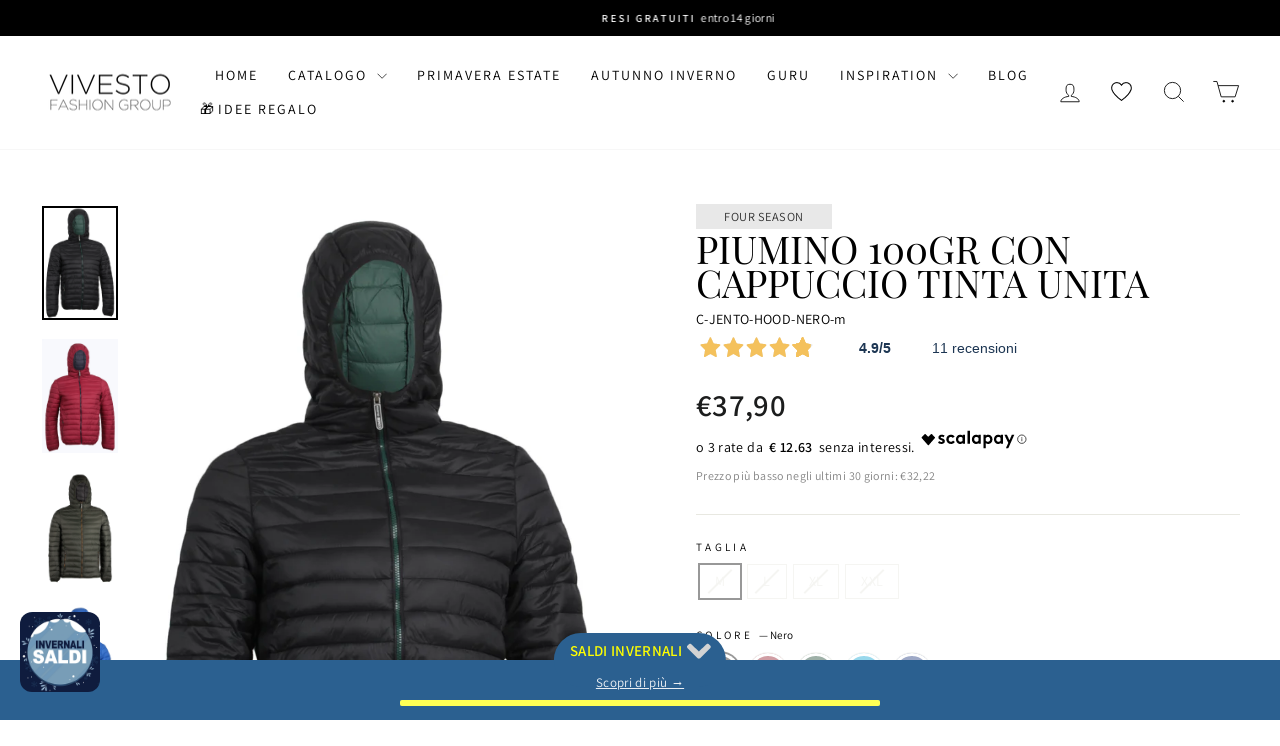

--- FILE ---
content_type: text/html; charset=utf-8
request_url: https://vivesto.it/products/piumino-100gr-con-cappuccio-tinta-unita
body_size: 68844
content:
<!doctype html>
<html class="no-js" lang="it" dir="ltr">
<head>
  <script>
  (function() {
      const currentUrl = window.location.href;

      if (currentUrl.includes("vivesto.it/collections/all?filter.p.m.sh_fields.stagione=Four+season&se_activity_id=")) {
          window.location.replace("https://vivesto.it/collections/all?filter.p.m.sh_fields.stagione=Four+season&filter.p.m.sh_fields.stagione=Fall+winter&sort_by=created-descending");
      }
  })();
  </script><!--Content in content_for_header -->
<!--LayoutHub-Embed--><link rel="stylesheet" type="text/css" href="data:text/css;base64," media="all">
<!--LH--><!--/LayoutHub-Embed--><script id="pandectes-rules">   /* PANDECTES-GDPR: DO NOT MODIFY AUTO GENERATED CODE OF THIS SCRIPT */      window.PandectesSettings = {"store":{"id":53421277337,"plan":"basic","theme":"Impulse - Aggiornamento","primaryLocale":"it","adminMode":false,"headless":false,"storefrontRootDomain":"","checkoutRootDomain":"","storefrontAccessToken":""},"tsPublished":1730710535,"declaration":{"showPurpose":false,"showProvider":false,"showDateGenerated":false},"language":{"languageMode":"Single","fallbackLanguage":"it","languageDetection":"browser","languagesSupported":[]},"texts":{"managed":{"headerText":{"it":"Rispettiamo la tua privacy"},"consentText":{"it":"Questo sito web utilizza i cookie per assicurarti la migliore esperienza."},"dismissButtonText":{"it":"Ok"},"linkText":{"it":"Scopri di più"},"imprintText":{"it":"Impronta"},"preferencesButtonText":{"it":"Preferenze"},"allowButtonText":{"it":"Accetto"},"denyButtonText":{"it":"Rifiuto"},"leaveSiteButtonText":{"it":"Lascia questo sito"},"cookiePolicyText":{"it":"Gestione dei Cookie"},"preferencesPopupTitleText":{"it":"Gestire le preferenze di consenso"},"preferencesPopupIntroText":{"it":"Utilizziamo i cookie per ottimizzare la funzionalità del sito Web, analizzare le prestazioni e fornire un'esperienza personalizzata all'utente. Alcuni cookie sono essenziali per il funzionamento e il corretto funzionamento del sito web. Questi cookie non possono essere disabilitati. In questa finestra puoi gestire le tue preferenze sui cookie."},"preferencesPopupCloseButtonText":{"it":"Chiudere"},"preferencesPopupAcceptAllButtonText":{"it":"Accettare tutti"},"preferencesPopupRejectAllButtonText":{"it":"Rifiuta tutto"},"preferencesPopupSaveButtonText":{"it":"Salva preferenze"},"accessSectionTitleText":{"it":"Portabilità dei dati"},"accessSectionParagraphText":{"it":"Hai il diritto di poter accedere ai tuoi dati in qualsiasi momento."},"rectificationSectionTitleText":{"it":"Rettifica dei dati"},"rectificationSectionParagraphText":{"it":"Hai il diritto di richiedere l'aggiornamento dei tuoi dati ogni volta che lo ritieni opportuno."},"erasureSectionTitleText":{"it":"Diritto all'oblio"},"erasureSectionParagraphText":{"it":"Hai il diritto di chiedere la cancellazione di tutti i tuoi dati. Dopodiché, non sarai più in grado di accedere al tuo account."},"declIntroText":{"it":"Utilizziamo i cookie per ottimizzare la funzionalità del sito Web, analizzare le prestazioni e fornire un&#39;esperienza personalizzata all&#39;utente. Alcuni cookie sono essenziali per far funzionare e funzionare correttamente il sito web. Questi cookie non possono essere disabilitati. In questa finestra puoi gestire le tue preferenze sui cookie."}},"categories":{"strictlyNecessaryCookiesTitleText":{"it":"Cookie strettamente necessari"},"functionalityCookiesTitleText":{"it":"Cookie funzionali"},"performanceCookiesTitleText":{"it":"Cookie di prestazione"},"targetingCookiesTitleText":{"it":"Cookie mirati"},"unclassifiedCookiesTitleText":{"it":"Cookie non classificati"},"strictlyNecessaryCookiesDescriptionText":{"it":"Questi cookie sono essenziali per consentirti di spostarti all'interno del sito Web e utilizzare le sue funzionalità, come l'accesso alle aree sicure del sito Web. Il sito web non può funzionare correttamente senza questi cookie."},"functionalityCookiesDescriptionText":{"it":"Questi cookie consentono al sito di fornire funzionalità e personalizzazione avanzate. Possono essere impostati da noi o da fornitori di terze parti i cui servizi abbiamo aggiunto alle nostre pagine. Se non consenti questi cookie, alcuni o tutti questi servizi potrebbero non funzionare correttamente."},"performanceCookiesDescriptionText":{"it":"Questi cookie ci consentono di monitorare e migliorare le prestazioni del nostro sito web. Ad esempio, ci consentono di contare le visite, identificare le sorgenti di traffico e vedere quali parti del sito sono più popolari."},"targetingCookiesDescriptionText":{"it":"Questi cookie possono essere impostati attraverso il nostro sito dai nostri partner pubblicitari. Possono essere utilizzati da tali società per creare un profilo dei tuoi interessi e mostrarti annunci pertinenti su altri siti. Non memorizzano direttamente informazioni personali, ma si basano sull'identificazione univoca del browser e del dispositivo Internet. Se non consenti questi cookie, sperimenterai pubblicità meno mirata."},"unclassifiedCookiesDescriptionText":{"it":"I cookie non classificati sono cookie che stiamo classificando insieme ai fornitori di cookie individuali."}},"auto":{"declName":{"it":"Nome"},"declPath":{"it":"Il percorso"},"declType":{"it":"Tipo"},"declDomain":{"it":"Dominio"},"declPurpose":{"it":"Scopo"},"declProvider":{"it":"Fornitore"},"declRetention":{"it":"Ritenzione"},"declFirstParty":{"it":"Prima parte"},"declThirdParty":{"it":"Terzo"},"declSeconds":{"it":"secondi"},"declMinutes":{"it":"minuti"},"declHours":{"it":"ore"},"declDays":{"it":"giorni"},"declMonths":{"it":"mesi"},"declYears":{"it":"anni"},"declSession":{"it":"Sessione"},"cookiesDetailsText":{"it":"Dettagli sui cookie"},"preferencesPopupAlwaysAllowedText":{"it":"sempre permesso"},"submitButton":{"it":"Invia"},"submittingButton":{"it":"Invio in corso..."},"cancelButton":{"it":"Annulla"},"guestsSupportInfoText":{"it":"Effettua il login con il tuo account cliente per procedere ulteriormente."},"guestsSupportEmailPlaceholder":{"it":"Indirizzo email"},"guestsSupportEmailValidationError":{"it":"L'email non è valida"},"guestsSupportEmailSuccessTitle":{"it":"Grazie per la vostra richiesta"},"guestsSupportEmailFailureTitle":{"it":"Si è verificato un problema"},"guestsSupportEmailSuccessMessage":{"it":"Se sei registrato come cliente di questo negozio, riceverai presto un'e-mail con le istruzioni su come procedere."},"guestsSupportEmailFailureMessage":{"it":"La tua richiesta non è stata inviata. Riprova e se il problema persiste, contatta il proprietario del negozio per assistenza."},"confirmationSuccessTitle":{"it":"La tua richiesta è verificata"},"confirmationFailureTitle":{"it":"Si è verificato un problema"},"confirmationSuccessMessage":{"it":"Ti risponderemo presto in merito alla tua richiesta."},"confirmationFailureMessage":{"it":"La tua richiesta non è stata verificata. Riprova e se il problema persiste, contatta il proprietario del negozio per assistenza"},"consentSectionTitleText":{"it":"Il tuo consenso ai cookie"},"consentSectionNoConsentText":{"it":"Non hai acconsentito alla politica sui cookie di questo sito."},"consentSectionConsentedText":{"it":"Hai acconsentito alla politica sui cookie di questo sito web su"},"consentStatus":{"it":"Preferenza di consenso"},"consentDate":{"it":"Data del consenso"},"consentId":{"it":"ID di consenso"},"consentSectionChangeConsentActionText":{"it":"Modifica la preferenza per il consenso"},"accessSectionGDPRRequestsActionText":{"it":"Richieste dell'interessato"},"accessSectionAccountInfoActionText":{"it":"Dati personali"},"accessSectionOrdersRecordsActionText":{"it":"Ordini"},"accessSectionDownloadReportActionText":{"it":"Scarica tutto"},"rectificationCommentPlaceholder":{"it":"Descrivi cosa vuoi che venga aggiornato"},"rectificationCommentValidationError":{"it":"Il commento è obbligatorio"},"rectificationSectionEditAccountActionText":{"it":"Richiedi un aggiornamento"},"erasureSectionRequestDeletionActionText":{"it":"Richiedi la cancellazione dei dati personali"}}},"library":{"previewMode":false,"fadeInTimeout":0,"defaultBlocked":7,"showLink":true,"showImprintLink":false,"showGoogleLink":false,"enabled":true,"cookie":{"name":"_pandectes_gdpr","expiryDays":365,"secure":true},"dismissOnScroll":false,"dismissOnWindowClick":false,"dismissOnTimeout":false,"palette":{"popup":{"background":"#F5F5F5","backgroundForCalculations":{"a":1,"b":245,"g":245,"r":245},"text":"#6A197D"},"button":{"background":"transparent","backgroundForCalculations":{"a":1,"b":176,"g":165,"r":255},"text":"#6A197D","textForCalculation":{"a":1,"b":125,"g":25,"r":106},"border":"#6A197D"}},"content":{"href":"https://vivesto.myshopify.com/policies/privacy-policy","close":"&#10005;","target":"","logo":""},"window":"<div role=\"dialog\" aria-live=\"polite\" aria-label=\"cookieconsent\" aria-describedby=\"cookieconsent:desc\" id=\"pandectes-banner\" class=\"cc-window-wrapper cc-bottom-center-wrapper\"><div class=\"pd-cookie-banner-window cc-window {{classes}}\"><!--googleoff: all-->{{children}}<!--googleon: all--></div></div>","compliance":{"opt-both":"<div class=\"cc-compliance cc-highlight\">{{deny}}{{allow}}</div>"},"type":"opt-both","layouts":{"basic":"{{messagelink}}{{compliance}}{{close}}"},"position":"bottom-center","theme":"wired","revokable":true,"animateRevokable":false,"static":false,"autoAttach":true,"hasTransition":true,"blacklistPage":[""]},"geolocation":{"brOnly":false,"caOnly":false,"euOnly":false},"dsr":{"guestsSupport":false,"accessSectionDownloadReportAuto":false},"banner":{"resetTs":1659350515,"extraCss":"        .cc-banner-logo {max-width: 24em!important;}    @media(min-width: 768px) {.cc-window.cc-floating{max-width: 24em!important;width: 24em!important;}}    .cc-message, .pd-cookie-banner-window .cc-header, .cc-logo {text-align: left}    .cc-window-wrapper{z-index: 2147483647;}    .cc-window{z-index: 2147483647;font-family: inherit;}    .pd-cookie-banner-window .cc-header{font-family: inherit;}    .pd-cp-ui{font-family: inherit; background-color: #F5F5F5;color:#6A197D;}    button.pd-cp-btn, a.pd-cp-btn{}    input + .pd-cp-preferences-slider{background-color: rgba(106, 25, 125, 0.3)}    .pd-cp-scrolling-section::-webkit-scrollbar{background-color: rgba(106, 25, 125, 0.3)}    input:checked + .pd-cp-preferences-slider{background-color: rgba(106, 25, 125, 1)}    .pd-cp-scrolling-section::-webkit-scrollbar-thumb {background-color: rgba(106, 25, 125, 1)}    .pd-cp-ui-close{color:#6A197D;}    .pd-cp-preferences-slider:before{background-color: #F5F5F5}    .pd-cp-title:before {border-color: #6A197D!important}    .pd-cp-preferences-slider{background-color:#6A197D}    .pd-cp-toggle{color:#6A197D!important}    @media(max-width:699px) {.pd-cp-ui-close-top svg {fill: #6A197D}}    .pd-cp-toggle:hover,.pd-cp-toggle:visited,.pd-cp-toggle:active{color:#6A197D!important}    .pd-cookie-banner-window {box-shadow: 0 0 18px rgb(0 0 0 / 20%);}  ","customJavascript":null,"showPoweredBy":false,"hybridStrict":false,"cookiesBlockedByDefault":"7","isActive":true,"implicitSavePreferences":false,"cookieIcon":false,"blockBots":false,"showCookiesDetails":true,"hasTransition":true,"blockingPage":false,"showOnlyLandingPage":false,"leaveSiteUrl":"https://www.google.com","linkRespectStoreLang":false},"cookies":{"0":[{"name":"cart_currency","type":"http","domain":"vivesto.it","path":"/","provider":"Shopify","firstParty":true,"retention":"14 day(s)","expires":14,"unit":"declDays","purpose":{"it":"Il cookie è necessario per il checkout sicuro e la funzione di pagamento sul sito web. Questa funzione è fornita da shopify.com."}},{"name":"_tracking_consent","type":"http","domain":".vivesto.it","path":"/","provider":"Shopify","firstParty":true,"retention":"1 year(s)","expires":1,"unit":"declYears","purpose":{"it":"Preferenze di monitoraggio."}},{"name":"secure_customer_sig","type":"http","domain":"vivesto.it","path":"/","provider":"Shopify","firstParty":true,"retention":"1 year(s)","expires":1,"unit":"declYears","purpose":{"it":"Utilizzato in connessione con l'accesso del cliente."}},{"name":"keep_alive","type":"http","domain":"vivesto.it","path":"/","provider":"Shopify","firstParty":true,"retention":"14 day(s)","expires":14,"unit":"declDays","purpose":{"it":"Utilizzato in connessione con la localizzazione dell'acquirente."}},{"name":"_secure_session_id","type":"http","domain":"vivesto.it","path":"/","provider":"Shopify","firstParty":true,"retention":"24 hour(s)","expires":24,"unit":"declHours","purpose":{"it":"Utilizzato in connessione con la navigazione attraverso una vetrina."}}],"1":[{"name":"_shopify_sa_p","type":"http","domain":".vivesto.it","path":"/","provider":"Shopify","firstParty":true,"retention":"30 minute(s)","expires":30,"unit":"declMinutes","purpose":{"it":"Analisi di Shopify relative a marketing e referral."}},{"name":"_shopify_sa_t","type":"http","domain":".vivesto.it","path":"/","provider":"Shopify","firstParty":true,"retention":"30 minute(s)","expires":30,"unit":"declMinutes","purpose":{"it":"Analisi di Shopify relative a marketing e referral."}},{"name":"_shopify_s","type":"http","domain":".vivesto.it","path":"/","provider":"Shopify","firstParty":true,"retention":"30 minute(s)","expires":30,"unit":"declMinutes","purpose":{"it":"Analisi di Shopify."}},{"name":"_landing_page","type":"http","domain":".vivesto.it","path":"/","provider":"Shopify","firstParty":true,"retention":"14 day(s)","expires":14,"unit":"declDays","purpose":{"it":"Tiene traccia delle pagine di destinazione."}},{"name":"_y","type":"http","domain":".vivesto.it","path":"/","provider":"Shopify","firstParty":true,"retention":"1 year(s)","expires":1,"unit":"declYears","purpose":{"it":"Analisi di Shopify."}},{"name":"_s","type":"http","domain":".vivesto.it","path":"/","provider":"Shopify","firstParty":true,"retention":"30 minute(s)","expires":30,"unit":"declMinutes","purpose":{"it":"Analisi di Shopify."}},{"name":"_orig_referrer","type":"http","domain":".vivesto.it","path":"/","provider":"Shopify","firstParty":true,"retention":"14 day(s)","expires":14,"unit":"declDays","purpose":{"it":"Tiene traccia delle pagine di destinazione."}},{"name":"_shopify_y","type":"http","domain":".vivesto.it","path":"/","provider":"Shopify","firstParty":true,"retention":"1 year(s)","expires":1,"unit":"declYears","purpose":{"it":"Analisi di Shopify."}}],"2":[{"name":"_ga","type":"http","domain":".vivesto.it","path":"/","provider":"Google","firstParty":true,"retention":"1 year(s)","expires":1,"unit":"declYears","purpose":{"it":"Il cookie è impostato da Google Analytics con funzionalità sconosciuta"}},{"name":"_gat","type":"http","domain":".vivesto.it","path":"/","provider":"Google","firstParty":true,"retention":"12 second(s)","expires":12,"unit":"declSeconds","purpose":{"it":"Il cookie viene inserito da Google Analytics per filtrare le richieste dai bot."}},{"name":"_gid","type":"http","domain":".vivesto.it","path":"/","provider":"Google","firstParty":true,"retention":"24 hour(s)","expires":24,"unit":"declHours","purpose":{"it":"Il cookie viene inserito da Google Analytics per contare e tenere traccia delle visualizzazioni di pagina."}}],"4":[{"name":"_gcl_au","type":"http","domain":".vivesto.it","path":"/","provider":"Google","firstParty":true,"retention":"90 day(s)","expires":90,"unit":"declDays","purpose":{"it":"Il cookie viene inserito da Google Tag Manager per monitorare le conversioni."}},{"name":"_fbp","type":"http","domain":".vivesto.it","path":"/","provider":"Facebook","firstParty":true,"retention":"90 day(s)","expires":90,"unit":"declDays","purpose":{"it":"Il cookie viene inserito da Facebook per tracciare le visite attraverso i siti web."}}],"8":[{"name":"wisepops_session","type":"http","domain":".vivesto.it","path":"/","provider":"Unknown","firstParty":true,"retention":"Session","expires":0,"unit":"declSeconds","purpose":{"it":""}},{"name":"wisepops_visits","type":"http","domain":".vivesto.it","path":"/","provider":"Unknown","firstParty":true,"retention":"1 year(s)","expires":1,"unit":"declYears","purpose":{"it":""}},{"name":"wisepops","type":"http","domain":".vivesto.it","path":"/","provider":"Unknown","firstParty":true,"retention":"1 year(s)","expires":1,"unit":"declYears","purpose":{"it":""}},{"name":"wisepops_activity_session","type":"http","domain":"vivesto.it","path":"/","provider":"Unknown","firstParty":true,"retention":"Session","expires":0,"unit":"declSeconds","purpose":{"it":""}},{"name":"_gat_gtag_UA_228295176_1","type":"http","domain":".vivesto.it","path":"/","provider":"Unknown","firstParty":true,"retention":"13 second(s)","expires":13,"unit":"declSeconds","purpose":{"it":""}},{"name":"localization","type":"http","domain":"vivesto.it","path":"/","provider":"Unknown","firstParty":true,"retention":"14 day(s)","expires":14,"unit":"declDays","purpose":{"it":""}}]},"blocker":{"isActive":false,"googleConsentMode":{"id":"","analyticsId":"","adwordsId":"","isActive":false,"adStorageCategory":4,"analyticsStorageCategory":2,"personalizationStorageCategory":1,"functionalityStorageCategory":1,"customEvent":true,"securityStorageCategory":0,"redactData":true,"urlPassthrough":false},"facebookPixel":{"id":"","isActive":false,"ldu":false},"microsoft":{},"rakuten":{"isActive":false,"cmp":false,"ccpa":false},"defaultBlocked":7,"patterns":{"whiteList":[],"blackList":{"1":[],"2":[],"4":[],"8":[]},"iframesWhiteList":[],"iframesBlackList":{"1":[],"2":[],"4":[],"8":[]},"beaconsWhiteList":[],"beaconsBlackList":{"1":[],"2":[],"4":[],"8":[]}}}}      !function(){"use strict";window.PandectesRules=window.PandectesRules||{},window.PandectesRules.manualBlacklist={1:[],2:[],4:[]},window.PandectesRules.blacklistedIFrames={1:[],2:[],4:[]},window.PandectesRules.blacklistedCss={1:[],2:[],4:[]},window.PandectesRules.blacklistedBeacons={1:[],2:[],4:[]};var e="javascript/blocked";function t(e){return new RegExp(e.replace(/[/\\.+?$()]/g,"\\$&").replace("*","(.*)"))}var n=function(e){var t=arguments.length>1&&void 0!==arguments[1]?arguments[1]:"log";new URLSearchParams(window.location.search).get("log")&&console[t]("PandectesRules: ".concat(e))};function a(e){var t=document.createElement("script");t.async=!0,t.src=e,document.head.appendChild(t)}function r(e,t){var n=Object.keys(e);if(Object.getOwnPropertySymbols){var a=Object.getOwnPropertySymbols(e);t&&(a=a.filter((function(t){return Object.getOwnPropertyDescriptor(e,t).enumerable}))),n.push.apply(n,a)}return n}function o(e){for(var t=1;t<arguments.length;t++){var n=null!=arguments[t]?arguments[t]:{};t%2?r(Object(n),!0).forEach((function(t){s(e,t,n[t])})):Object.getOwnPropertyDescriptors?Object.defineProperties(e,Object.getOwnPropertyDescriptors(n)):r(Object(n)).forEach((function(t){Object.defineProperty(e,t,Object.getOwnPropertyDescriptor(n,t))}))}return e}function i(e){var t=function(e,t){if("object"!=typeof e||!e)return e;var n=e[Symbol.toPrimitive];if(void 0!==n){var a=n.call(e,t||"default");if("object"!=typeof a)return a;throw new TypeError("@@toPrimitive must return a primitive value.")}return("string"===t?String:Number)(e)}(e,"string");return"symbol"==typeof t?t:t+""}function s(e,t,n){return(t=i(t))in e?Object.defineProperty(e,t,{value:n,enumerable:!0,configurable:!0,writable:!0}):e[t]=n,e}function c(e,t){return function(e){if(Array.isArray(e))return e}(e)||function(e,t){var n=null==e?null:"undefined"!=typeof Symbol&&e[Symbol.iterator]||e["@@iterator"];if(null!=n){var a,r,o,i,s=[],c=!0,l=!1;try{if(o=(n=n.call(e)).next,0===t){if(Object(n)!==n)return;c=!1}else for(;!(c=(a=o.call(n)).done)&&(s.push(a.value),s.length!==t);c=!0);}catch(e){l=!0,r=e}finally{try{if(!c&&null!=n.return&&(i=n.return(),Object(i)!==i))return}finally{if(l)throw r}}return s}}(e,t)||d(e,t)||function(){throw new TypeError("Invalid attempt to destructure non-iterable instance.\nIn order to be iterable, non-array objects must have a [Symbol.iterator]() method.")}()}function l(e){return function(e){if(Array.isArray(e))return u(e)}(e)||function(e){if("undefined"!=typeof Symbol&&null!=e[Symbol.iterator]||null!=e["@@iterator"])return Array.from(e)}(e)||d(e)||function(){throw new TypeError("Invalid attempt to spread non-iterable instance.\nIn order to be iterable, non-array objects must have a [Symbol.iterator]() method.")}()}function d(e,t){if(e){if("string"==typeof e)return u(e,t);var n=Object.prototype.toString.call(e).slice(8,-1);return"Object"===n&&e.constructor&&(n=e.constructor.name),"Map"===n||"Set"===n?Array.from(e):"Arguments"===n||/^(?:Ui|I)nt(?:8|16|32)(?:Clamped)?Array$/.test(n)?u(e,t):void 0}}function u(e,t){(null==t||t>e.length)&&(t=e.length);for(var n=0,a=new Array(t);n<t;n++)a[n]=e[n];return a}var f=window.PandectesRulesSettings||window.PandectesSettings,g=!(void 0===window.dataLayer||!Array.isArray(window.dataLayer)||!window.dataLayer.some((function(e){return"pandectes_full_scan"===e.event}))),p=function(){var e,t=arguments.length>0&&void 0!==arguments[0]?arguments[0]:"_pandectes_gdpr",n=("; "+document.cookie).split("; "+t+"=");if(n.length<2)e={};else{var a=n.pop().split(";");e=window.atob(a.shift())}var r=function(e){try{return JSON.parse(e)}catch(e){return!1}}(e);return!1!==r?r:e}(),h=f.banner.isActive,y=f.blocker,v=y.defaultBlocked,w=y.patterns,m=p&&null!==p.preferences&&void 0!==p.preferences?p.preferences:null,b=g?0:h?null===m?v:m:0,k={1:!(1&b),2:!(2&b),4:!(4&b)},_=w.blackList,S=w.whiteList,L=w.iframesBlackList,C=w.iframesWhiteList,P=w.beaconsBlackList,A=w.beaconsWhiteList,O={blackList:[],whiteList:[],iframesBlackList:{1:[],2:[],4:[],8:[]},iframesWhiteList:[],beaconsBlackList:{1:[],2:[],4:[],8:[]},beaconsWhiteList:[]};[1,2,4].map((function(e){var n;k[e]||((n=O.blackList).push.apply(n,l(_[e].length?_[e].map(t):[])),O.iframesBlackList[e]=L[e].length?L[e].map(t):[],O.beaconsBlackList[e]=P[e].length?P[e].map(t):[])})),O.whiteList=S.length?S.map(t):[],O.iframesWhiteList=C.length?C.map(t):[],O.beaconsWhiteList=A.length?A.map(t):[];var E={scripts:[],iframes:{1:[],2:[],4:[]},beacons:{1:[],2:[],4:[]},css:{1:[],2:[],4:[]}},I=function(t,n){return t&&(!n||n!==e)&&(!O.blackList||O.blackList.some((function(e){return e.test(t)})))&&(!O.whiteList||O.whiteList.every((function(e){return!e.test(t)})))},B=function(e,t){var n=O.iframesBlackList[t],a=O.iframesWhiteList;return e&&(!n||n.some((function(t){return t.test(e)})))&&(!a||a.every((function(t){return!t.test(e)})))},j=function(e,t){var n=O.beaconsBlackList[t],a=O.beaconsWhiteList;return e&&(!n||n.some((function(t){return t.test(e)})))&&(!a||a.every((function(t){return!t.test(e)})))},T=new MutationObserver((function(e){for(var t=0;t<e.length;t++)for(var n=e[t].addedNodes,a=0;a<n.length;a++){var r=n[a],o=r.dataset&&r.dataset.cookiecategory;if(1===r.nodeType&&"LINK"===r.tagName){var i=r.dataset&&r.dataset.href;if(i&&o)switch(o){case"functionality":case"C0001":E.css[1].push(i);break;case"performance":case"C0002":E.css[2].push(i);break;case"targeting":case"C0003":E.css[4].push(i)}}}})),R=new MutationObserver((function(t){for(var a=0;a<t.length;a++)for(var r=t[a].addedNodes,o=function(){var t=r[i],a=t.src||t.dataset&&t.dataset.src,o=t.dataset&&t.dataset.cookiecategory;if(1===t.nodeType&&"IFRAME"===t.tagName){if(a){var s=!1;B(a,1)||"functionality"===o||"C0001"===o?(s=!0,E.iframes[1].push(a)):B(a,2)||"performance"===o||"C0002"===o?(s=!0,E.iframes[2].push(a)):(B(a,4)||"targeting"===o||"C0003"===o)&&(s=!0,E.iframes[4].push(a)),s&&(t.removeAttribute("src"),t.setAttribute("data-src",a))}}else if(1===t.nodeType&&"IMG"===t.tagName){if(a){var c=!1;j(a,1)?(c=!0,E.beacons[1].push(a)):j(a,2)?(c=!0,E.beacons[2].push(a)):j(a,4)&&(c=!0,E.beacons[4].push(a)),c&&(t.removeAttribute("src"),t.setAttribute("data-src",a))}}else if(1===t.nodeType&&"SCRIPT"===t.tagName){var l=t.type,d=!1;if(I(a,l)?(n("rule blocked: ".concat(a)),d=!0):a&&o?n("manually blocked @ ".concat(o,": ").concat(a)):o&&n("manually blocked @ ".concat(o,": inline code")),d){E.scripts.push([t,l]),t.type=e;t.addEventListener("beforescriptexecute",(function n(a){t.getAttribute("type")===e&&a.preventDefault(),t.removeEventListener("beforescriptexecute",n)})),t.parentElement&&t.parentElement.removeChild(t)}}},i=0;i<r.length;i++)o()})),D=document.createElement,x={src:Object.getOwnPropertyDescriptor(HTMLScriptElement.prototype,"src"),type:Object.getOwnPropertyDescriptor(HTMLScriptElement.prototype,"type")};window.PandectesRules.unblockCss=function(e){var t=E.css[e]||[];t.length&&n("Unblocking CSS for ".concat(e)),t.forEach((function(e){var t=document.querySelector('link[data-href^="'.concat(e,'"]'));t.removeAttribute("data-href"),t.href=e})),E.css[e]=[]},window.PandectesRules.unblockIFrames=function(e){var t=E.iframes[e]||[];t.length&&n("Unblocking IFrames for ".concat(e)),O.iframesBlackList[e]=[],t.forEach((function(e){var t=document.querySelector('iframe[data-src^="'.concat(e,'"]'));t.removeAttribute("data-src"),t.src=e})),E.iframes[e]=[]},window.PandectesRules.unblockBeacons=function(e){var t=E.beacons[e]||[];t.length&&n("Unblocking Beacons for ".concat(e)),O.beaconsBlackList[e]=[],t.forEach((function(e){var t=document.querySelector('img[data-src^="'.concat(e,'"]'));t.removeAttribute("data-src"),t.src=e})),E.beacons[e]=[]},window.PandectesRules.unblockInlineScripts=function(e){var t=1===e?"functionality":2===e?"performance":"targeting",a=document.querySelectorAll('script[type="javascript/blocked"][data-cookiecategory="'.concat(t,'"]'));n("unblockInlineScripts: ".concat(a.length," in ").concat(t)),a.forEach((function(e){var t=document.createElement("script");t.type="text/javascript",e.hasAttribute("src")?t.src=e.getAttribute("src"):t.textContent=e.textContent,document.head.appendChild(t),e.parentNode.removeChild(e)}))},window.PandectesRules.unblockInlineCss=function(e){var t=1===e?"functionality":2===e?"performance":"targeting",a=document.querySelectorAll('link[data-cookiecategory="'.concat(t,'"]'));n("unblockInlineCss: ".concat(a.length," in ").concat(t)),a.forEach((function(e){e.href=e.getAttribute("data-href")}))},window.PandectesRules.unblock=function(e){e.length<1?(O.blackList=[],O.whiteList=[],O.iframesBlackList=[],O.iframesWhiteList=[]):(O.blackList&&(O.blackList=O.blackList.filter((function(t){return e.every((function(e){return"string"==typeof e?!t.test(e):e instanceof RegExp?t.toString()!==e.toString():void 0}))}))),O.whiteList&&(O.whiteList=[].concat(l(O.whiteList),l(e.map((function(e){if("string"==typeof e){var n=".*"+t(e)+".*";if(O.whiteList.every((function(e){return e.toString()!==n.toString()})))return new RegExp(n)}else if(e instanceof RegExp&&O.whiteList.every((function(t){return t.toString()!==e.toString()})))return e;return null})).filter(Boolean)))));var a=0;l(E.scripts).forEach((function(e,t){var n=c(e,2),r=n[0],o=n[1];if(function(e){var t=e.getAttribute("src");return O.blackList&&O.blackList.every((function(e){return!e.test(t)}))||O.whiteList&&O.whiteList.some((function(e){return e.test(t)}))}(r)){for(var i=document.createElement("script"),s=0;s<r.attributes.length;s++){var l=r.attributes[s];"src"!==l.name&&"type"!==l.name&&i.setAttribute(l.name,r.attributes[s].value)}i.setAttribute("src",r.src),i.setAttribute("type",o||"application/javascript"),document.head.appendChild(i),E.scripts.splice(t-a,1),a++}})),0==O.blackList.length&&0===O.iframesBlackList[1].length&&0===O.iframesBlackList[2].length&&0===O.iframesBlackList[4].length&&0===O.beaconsBlackList[1].length&&0===O.beaconsBlackList[2].length&&0===O.beaconsBlackList[4].length&&(n("Disconnecting observers"),R.disconnect(),T.disconnect())};var N=f.store,U=N.adminMode,z=N.headless,M=N.storefrontRootDomain,q=N.checkoutRootDomain,F=N.storefrontAccessToken,W=f.banner.isActive,H=f.blocker.defaultBlocked;W&&function(e){if(window.Shopify&&window.Shopify.customerPrivacy)e();else{var t=null;window.Shopify&&window.Shopify.loadFeatures&&window.Shopify.trackingConsent?e():t=setInterval((function(){window.Shopify&&window.Shopify.loadFeatures&&(clearInterval(t),window.Shopify.loadFeatures([{name:"consent-tracking-api",version:"0.1"}],(function(t){t?n("Shopify.customerPrivacy API - failed to load"):(n("shouldShowBanner() -> ".concat(window.Shopify.trackingConsent.shouldShowBanner()," | saleOfDataRegion() -> ").concat(window.Shopify.trackingConsent.saleOfDataRegion())),e())})))}),10)}}((function(){!function(){var e=window.Shopify.trackingConsent;if(!1!==e.shouldShowBanner()||null!==m||7!==H)try{var t=U&&!(window.Shopify&&window.Shopify.AdminBarInjector),a={preferences:!(1&b)||g||t,analytics:!(2&b)||g||t,marketing:!(4&b)||g||t};z&&(a.headlessStorefront=!0,a.storefrontRootDomain=null!=M&&M.length?M:window.location.hostname,a.checkoutRootDomain=null!=q&&q.length?q:"checkout.".concat(window.location.hostname),a.storefrontAccessToken=null!=F&&F.length?F:""),e.firstPartyMarketingAllowed()===a.marketing&&e.analyticsProcessingAllowed()===a.analytics&&e.preferencesProcessingAllowed()===a.preferences||e.setTrackingConsent(a,(function(e){e&&e.error?n("Shopify.customerPrivacy API - failed to setTrackingConsent"):n("setTrackingConsent(".concat(JSON.stringify(a),")"))}))}catch(e){n("Shopify.customerPrivacy API - exception")}}(),function(){if(z){var e=window.Shopify.trackingConsent,t=e.currentVisitorConsent();if(navigator.globalPrivacyControl&&""===t.sale_of_data){var a={sale_of_data:!1,headlessStorefront:!0};a.storefrontRootDomain=null!=M&&M.length?M:window.location.hostname,a.checkoutRootDomain=null!=q&&q.length?q:"checkout.".concat(window.location.hostname),a.storefrontAccessToken=null!=F&&F.length?F:"",e.setTrackingConsent(a,(function(e){e&&e.error?n("Shopify.customerPrivacy API - failed to setTrackingConsent({".concat(JSON.stringify(a),")")):n("setTrackingConsent(".concat(JSON.stringify(a),")"))}))}}}()}));var G=["AT","BE","BG","HR","CY","CZ","DK","EE","FI","FR","DE","GR","HU","IE","IT","LV","LT","LU","MT","NL","PL","PT","RO","SK","SI","ES","SE","GB","LI","NO","IS"],J=f.banner,V=J.isActive,K=J.hybridStrict,$=f.geolocation,Y=$.caOnly,Z=void 0!==Y&&Y,Q=$.euOnly,X=void 0!==Q&&Q,ee=$.brOnly,te=void 0!==ee&&ee,ne=$.jpOnly,ae=void 0!==ne&&ne,re=$.thOnly,oe=void 0!==re&&re,ie=$.chOnly,se=void 0!==ie&&ie,ce=$.zaOnly,le=void 0!==ce&&ce,de=$.canadaOnly,ue=void 0!==de&&de,fe=$.globalVisibility,ge=void 0===fe||fe,pe=f.blocker,he=pe.defaultBlocked,ye=void 0===he?7:he,ve=pe.googleConsentMode,we=ve.isActive,me=ve.customEvent,be=ve.id,ke=void 0===be?"":be,_e=ve.analyticsId,Se=void 0===_e?"":_e,Le=ve.adwordsId,Ce=void 0===Le?"":Le,Pe=ve.redactData,Ae=ve.urlPassthrough,Oe=ve.adStorageCategory,Ee=ve.analyticsStorageCategory,Ie=ve.functionalityStorageCategory,Be=ve.personalizationStorageCategory,je=ve.securityStorageCategory,Te=ve.dataLayerProperty,Re=void 0===Te?"dataLayer":Te,De=ve.waitForUpdate,xe=void 0===De?0:De,Ne=ve.useNativeChannel,Ue=void 0!==Ne&&Ne;function ze(){window[Re].push(arguments)}window[Re]=window[Re]||[];var Me,qe,Fe={hasInitialized:!1,useNativeChannel:!1,ads_data_redaction:!1,url_passthrough:!1,data_layer_property:"dataLayer",storage:{ad_storage:"granted",ad_user_data:"granted",ad_personalization:"granted",analytics_storage:"granted",functionality_storage:"granted",personalization_storage:"granted",security_storage:"granted"}};if(V&&we){var We=ye&Oe?"denied":"granted",He=ye&Ee?"denied":"granted",Ge=ye&Ie?"denied":"granted",Je=ye&Be?"denied":"granted",Ve=ye&je?"denied":"granted";Fe.hasInitialized=!0,Fe.useNativeChannel=Ue,Fe.url_passthrough=Ae,Fe.ads_data_redaction="denied"===We&&Pe,Fe.storage.ad_storage=We,Fe.storage.ad_user_data=We,Fe.storage.ad_personalization=We,Fe.storage.analytics_storage=He,Fe.storage.functionality_storage=Ge,Fe.storage.personalization_storage=Je,Fe.storage.security_storage=Ve,Fe.data_layer_property=Re||"dataLayer",Fe.ads_data_redaction&&ze("set","ads_data_redaction",Fe.ads_data_redaction),Fe.url_passthrough&&ze("set","url_passthrough",Fe.url_passthrough),function(){!1===Ue?console.log("Pandectes: Google Consent Mode (av2)"):console.log("Pandectes: Google Consent Mode (av2nc)");var e=b!==ye?{wait_for_update:xe||500}:xe?{wait_for_update:xe}:{};ge&&!K?ze("consent","default",o(o({},Fe.storage),e)):(ze("consent","default",o(o(o({},Fe.storage),e),{},{region:[].concat(l(X||K?G:[]),l(Z&&!K?["US-CA","US-VA","US-CT","US-UT","US-CO"]:[]),l(te&&!K?["BR"]:[]),l(ae&&!K?["JP"]:[]),l(ue&&!K?["CA"]:[]),l(oe&&!K?["TH"]:[]),l(se&&!K?["CH"]:[]),l(le&&!K?["ZA"]:[]))})),ze("consent","default",{ad_storage:"granted",ad_user_data:"granted",ad_personalization:"granted",analytics_storage:"granted",functionality_storage:"granted",personalization_storage:"granted",security_storage:"granted"}));if(null!==m){var t=b&Oe?"denied":"granted",n=b&Ee?"denied":"granted",r=b&Ie?"denied":"granted",i=b&Be?"denied":"granted",s=b&je?"denied":"granted";Fe.storage.ad_storage=t,Fe.storage.ad_user_data=t,Fe.storage.ad_personalization=t,Fe.storage.analytics_storage=n,Fe.storage.functionality_storage=r,Fe.storage.personalization_storage=i,Fe.storage.security_storage=s,ze("consent","update",Fe.storage)}(ke.length||Se.length||Ce.length)&&(window[Fe.data_layer_property].push({"pandectes.start":(new Date).getTime(),event:"pandectes-rules.min.js"}),(Se.length||Ce.length)&&ze("js",new Date));var c="https://www.googletagmanager.com";if(ke.length){var d=ke.split(",");window[Fe.data_layer_property].push({"gtm.start":(new Date).getTime(),event:"gtm.js"});for(var u=0;u<d.length;u++){var f="dataLayer"!==Fe.data_layer_property?"&l=".concat(Fe.data_layer_property):"";a("".concat(c,"/gtm.js?id=").concat(d[u].trim()).concat(f))}}if(Se.length)for(var g=Se.split(","),p=0;p<g.length;p++){var h=g[p].trim();h.length&&(a("".concat(c,"/gtag/js?id=").concat(h)),ze("config",h,{send_page_view:!1}))}if(Ce.length)for(var y=Ce.split(","),v=0;v<y.length;v++){var w=y[v].trim();w.length&&(a("".concat(c,"/gtag/js?id=").concat(w)),ze("config",w,{allow_enhanced_conversions:!0}))}}()}V&&me&&(qe={event:"Pandectes_Consent_Update",pandectes_status:7===(Me=b)?"deny":0===Me?"allow":"mixed",pandectes_categories:{C0000:"allow",C0001:k[1]?"allow":"deny",C0002:k[2]?"allow":"deny",C0003:k[4]?"allow":"deny"}},window[Re].push(qe),null!==m&&function(e){if(window.Shopify&&window.Shopify.analytics)e();else{var t=null;window.Shopify&&window.Shopify.analytics?e():t=setInterval((function(){window.Shopify&&window.Shopify.analytics&&(clearInterval(t),e())}),10)}}((function(){console.log("publishing Web Pixels API custom event"),window.Shopify.analytics.publish("Pandectes_Consent_Update",qe)})));var Ke=f.blocker,$e=Ke.klaviyoIsActive,Ye=Ke.googleConsentMode.adStorageCategory;$e&&window.addEventListener("PandectesEvent_OnConsent",(function(e){var t=e.detail.preferences;if(null!=t){var n=t&Ye?"denied":"granted";void 0!==window.klaviyo&&window.klaviyo.isIdentified()&&window.klaviyo.push(["identify",{ad_personalization:n,ad_user_data:n}])}})),f.banner.revokableTrigger&&window.addEventListener("PandectesEvent_OnInitialize",(function(){document.querySelectorAll('[href*="#reopenBanner"]').forEach((function(e){e.onclick=function(e){e.preventDefault(),window.Pandectes.fn.revokeConsent()}}))}));var Ze=f.banner.isActive,Qe=f.blocker,Xe=Qe.defaultBlocked,et=void 0===Xe?7:Xe,tt=Qe.microsoft,nt=tt.isActive,at=tt.uetTags,rt=tt.dataLayerProperty,ot=void 0===rt?"uetq":rt,it={hasInitialized:!1,data_layer_property:"uetq",storage:{ad_storage:"granted"}};if(window[ot]=window[ot]||[],nt&&ft("_uetmsdns","1",365),Ze&&nt){var st=4&et?"denied":"granted";if(it.hasInitialized=!0,it.storage.ad_storage=st,window[ot].push("consent","default",it.storage),"granted"==st&&(ft("_uetmsdns","0",365),console.log("setting cookie")),null!==m){var ct=4&b?"denied":"granted";it.storage.ad_storage=ct,window[ot].push("consent","update",it.storage),"granted"===ct&&ft("_uetmsdns","0",365)}if(at.length)for(var lt=at.split(","),dt=0;dt<lt.length;dt++)lt[dt].trim().length&&ut(lt[dt])}function ut(e){var t=document.createElement("script");t.type="text/javascript",t.src="//bat.bing.com/bat.js",t.onload=function(){var t={ti:e};t.q=window.uetq,window.uetq=new UET(t),window.uetq.push("consent","default",{ad_storage:"denied"}),window[ot].push("pageLoad")},document.head.appendChild(t)}function ft(e,t,n){var a=new Date;a.setTime(a.getTime()+24*n*60*60*1e3);var r="expires="+a.toUTCString();document.cookie="".concat(e,"=").concat(t,"; ").concat(r,"; path=/; secure; samesite=strict")}window.PandectesRules.gcm=Fe;var gt=f.banner.isActive,pt=f.blocker.isActive;n("Prefs: ".concat(b," | Banner: ").concat(gt?"on":"off"," | Blocker: ").concat(pt?"on":"off"));var ht=null===m&&/\/checkouts\//.test(window.location.pathname);0!==b&&!1===g&&pt&&!ht&&(n("Blocker will execute"),document.createElement=function(){for(var t=arguments.length,n=new Array(t),a=0;a<t;a++)n[a]=arguments[a];if("script"!==n[0].toLowerCase())return D.bind?D.bind(document).apply(void 0,n):D;var r=D.bind(document).apply(void 0,n);try{Object.defineProperties(r,{src:o(o({},x.src),{},{set:function(t){I(t,r.type)&&x.type.set.call(this,e),x.src.set.call(this,t)}}),type:o(o({},x.type),{},{get:function(){var t=x.type.get.call(this);return t===e||I(this.src,t)?null:t},set:function(t){var n=I(r.src,r.type)?e:t;x.type.set.call(this,n)}})}),r.setAttribute=function(t,n){if("type"===t){var a=I(r.src,r.type)?e:n;x.type.set.call(r,a)}else"src"===t?(I(n,r.type)&&x.type.set.call(r,e),x.src.set.call(r,n)):HTMLScriptElement.prototype.setAttribute.call(r,t,n)}}catch(e){console.warn("Yett: unable to prevent script execution for script src ",r.src,".\n",'A likely cause would be because you are using a third-party browser extension that monkey patches the "document.createElement" function.')}return r},R.observe(document.documentElement,{childList:!0,subtree:!0}),T.observe(document.documentElement,{childList:!0,subtree:!0}))}();
</script>
  <script>
  let url = window.location.href;
  if (url.includes('vivesto.it/collections/maglieria?se_activity_id=')) {
    location.href = '/collections/all?filter.p.m.sh_fields.stagione=Fall+winter&sort_by=best-selling&utm_campaign=Contro+il+freddo+vero%2C+scegli+il+caldo+pi%C3%B9+giusto.+Scopri+i+SALDI+sui+nostri+capi+pi%C3%B9+caldi%21_201337831767&utm_medium=email&utm_source=shopify_email';
  }
  </script>
  
	
	
  <meta charset="utf-8">
  <meta http-equiv="X-UA-Compatible" content="IE=edge,chrome=1">
  <meta name="viewport" content="width=device-width,initial-scale=1">
  <meta name="theme-color" content="#000000">
  <link rel="canonical" href="https://vivesto.it/products/piumino-100gr-con-cappuccio-tinta-unita">
  <link rel="preconnect" href="https://cdn.shopify.com" crossorigin>
  <link rel="preconnect" href="https://fonts.shopifycdn.com" crossorigin>
  <link rel="dns-prefetch" href="https://productreviews.shopifycdn.com">
  <link rel="dns-prefetch" href="https://ajax.googleapis.com">
  <link rel="dns-prefetch" href="https://maps.googleapis.com">
  <link rel="dns-prefetch" href="https://maps.gstatic.com"><link rel="shortcut icon" href="//vivesto.it/cdn/shop/files/logo-vivesto--500x500_32x32.png?v=1618581329" type="image/png" /><title>Piumino 100 gr con cappuccio tinta unita uomo
&ndash; Vivesto | Abbigliamento Uomo
</title>
<meta name="description" content="Piumino 100 gr trapuntato con cappuccio per uomo. Chiusura anteriore full zip e due comode tasche con zip laterali. Composizione: 100% poliestere."><meta property="og:site_name" content="Vivesto | Abbigliamento Uomo">
  <meta property="og:url" content="https://vivesto.it/products/piumino-100gr-con-cappuccio-tinta-unita">
  <meta property="og:title" content="Piumino 100gr con cappuccio tinta unita">
  <meta property="og:type" content="product">
  <meta property="og:description" content="Piumino 100 gr trapuntato con cappuccio per uomo. Chiusura anteriore full zip e due comode tasche con zip laterali. Composizione: 100% poliestere."><meta property="og:image" content="http://vivesto.it/cdn/shop/products/C-JENTO-HOOD-NERO.jpg?v=1614699438">
    <meta property="og:image:secure_url" content="https://vivesto.it/cdn/shop/products/C-JENTO-HOOD-NERO.jpg?v=1614699438">
    <meta property="og:image:width" content="1200">
    <meta property="og:image:height" content="1800"><meta name="twitter:site" content="@">
  <meta name="twitter:card" content="summary_large_image">
  <meta name="twitter:title" content="Piumino 100gr con cappuccio tinta unita">
  <meta name="twitter:description" content="Piumino 100 gr trapuntato con cappuccio per uomo. Chiusura anteriore full zip e due comode tasche con zip laterali. Composizione: 100% poliestere.">
<style data-shopify>@font-face {
  font-family: "Playfair Display";
  font-weight: 400;
  font-style: normal;
  font-display: swap;
  src: url("//vivesto.it/cdn/fonts/playfair_display/playfairdisplay_n4.9980f3e16959dc89137cc1369bfc3ae98af1deb9.woff2") format("woff2"),
       url("//vivesto.it/cdn/fonts/playfair_display/playfairdisplay_n4.c562b7c8e5637886a811d2a017f9e023166064ee.woff") format("woff");
}

  @font-face {
  font-family: Assistant;
  font-weight: 400;
  font-style: normal;
  font-display: swap;
  src: url("//vivesto.it/cdn/fonts/assistant/assistant_n4.9120912a469cad1cc292572851508ca49d12e768.woff2") format("woff2"),
       url("//vivesto.it/cdn/fonts/assistant/assistant_n4.6e9875ce64e0fefcd3f4446b7ec9036b3ddd2985.woff") format("woff");
}


  @font-face {
  font-family: Assistant;
  font-weight: 600;
  font-style: normal;
  font-display: swap;
  src: url("//vivesto.it/cdn/fonts/assistant/assistant_n6.b2cbcfa81550fc99b5d970d0ef582eebcbac24e0.woff2") format("woff2"),
       url("//vivesto.it/cdn/fonts/assistant/assistant_n6.5dced1e1f897f561a8304b6ef1c533d81fd1c6e0.woff") format("woff");
}

  
  
</style><link href="//vivesto.it/cdn/shop/t/14/assets/theme.css?v=145477004987243352991756712740" rel="stylesheet" type="text/css" media="all" />
  <link href="//vivesto.it/cdn/shop/t/14/assets/style-sh.css?v=36958274873881986851767090024" rel="stylesheet" type="text/css" media="all" />
<style data-shopify>:root {
    --typeHeaderPrimary: "Playfair Display";
    --typeHeaderFallback: serif;
    --typeHeaderSize: 45px;
    --typeHeaderWeight: 400;
    --typeHeaderLineHeight: 0.9;
    --typeHeaderSpacing: 0.0em;

    --typeBasePrimary:Assistant;
    --typeBaseFallback:sans-serif;
    --typeBaseSize: 14px;
    --typeBaseWeight: 400;
    --typeBaseSpacing: 0.025em;
    --typeBaseLineHeight: 1.4;
    --typeBaselineHeightMinus01: 1.3;

    --typeCollectionTitle: 18px;

    --iconWeight: 2px;
    --iconLinecaps: miter;

    
        --buttonRadius: 0;
    

    --colorGridOverlayOpacity: 0.1;
    }

    .placeholder-content {
    background-image: linear-gradient(100deg, #ffffff 40%, #f7f7f7 63%, #ffffff 79%);
    }</style><script>
    document.documentElement.className = document.documentElement.className.replace('no-js', 'js');

    window.theme = window.theme || {};
    theme.routes = {
      home: "/",
      cart: "/cart.js",
      cartPage: "/cart",
      cartAdd: "/cart/add.js",
      cartChange: "/cart/change.js",
      search: "/search",
      predictiveSearch: "/search/suggest"
    };
    theme.strings = {
      soldOut: "Esaurito",
      unavailable: "Non disponibile",
      inStockLabel: "In magazzino, pronto per la spedizione",
      oneStockLabel: "Magazzino basso, [count] articolo rimasto",
      otherStockLabel: "Magazzino basso, [count] articoli rimasti",
      willNotShipUntil: "Pronto per la spedizione [date]",
      willBeInStockAfter: "Di nuovo in magazzino [date]",
      waitingForStock: "Inventario in arrivo",
      savePrice: "Risparmia [saved_amount]",
      cartEmpty: "Il tuo carrello è attualmente vuoto.",
      cartTermsConfirmation: "Devi accettare i termini e le condizioni di vendita per procedere al pagamento",
      searchCollections: "Collezioni",
      searchPages: "Pagine",
      searchArticles: "Articoli",
      productFrom: "da ",
      maxQuantity: "Puoi solo avere [quantity] di [title] nel tuo carrello."
    };
    theme.settings = {
      cartType: "drawer",
      isCustomerTemplate: false,
      moneyFormat: "€{{amount_with_comma_separator}}",
      saveType: "percent",
      productImageSize: "natural",
      productImageCover: false,
      predictiveSearch: true,
      predictiveSearchType: null,
      predictiveSearchVendor: false,
      predictiveSearchPrice: true,
      quickView: true,
      themeName: 'Impulse',
      themeVersion: "7.4.0"
    };
  </script>

  <script>window.performance && window.performance.mark && window.performance.mark('shopify.content_for_header.start');</script><meta name="google-site-verification" content="HeGlLsz6QHBD8g-HX-fXN7g4BArFGoukXkNBD-qAfdQ">
<meta name="facebook-domain-verification" content="wopcgm50yq5chvrqsjl40dqfzxk035">
<meta name="google-site-verification" content="4c-6eE1k1fbvDxamcTRPG834jFgzMSKC-WPch5VLS4E">
<meta id="shopify-digital-wallet" name="shopify-digital-wallet" content="/53421277337/digital_wallets/dialog">
<meta name="shopify-checkout-api-token" content="ea9207449d5c67efee76cd77259b3ef4">
<meta id="in-context-paypal-metadata" data-shop-id="53421277337" data-venmo-supported="false" data-environment="production" data-locale="it_IT" data-paypal-v4="true" data-currency="EUR">
<link rel="alternate" type="application/json+oembed" href="https://vivesto.it/products/piumino-100gr-con-cappuccio-tinta-unita.oembed">
<script async="async" src="/checkouts/internal/preloads.js?locale=it-IT"></script>
<script id="shopify-features" type="application/json">{"accessToken":"ea9207449d5c67efee76cd77259b3ef4","betas":["rich-media-storefront-analytics"],"domain":"vivesto.it","predictiveSearch":true,"shopId":53421277337,"locale":"it"}</script>
<script>var Shopify = Shopify || {};
Shopify.shop = "vivesto.myshopify.com";
Shopify.locale = "it";
Shopify.currency = {"active":"EUR","rate":"1.0"};
Shopify.country = "IT";
Shopify.theme = {"name":"Impulse - Aggiornamento","id":155903557975,"schema_name":"Impulse","schema_version":"7.4.0","theme_store_id":857,"role":"main"};
Shopify.theme.handle = "null";
Shopify.theme.style = {"id":null,"handle":null};
Shopify.cdnHost = "vivesto.it/cdn";
Shopify.routes = Shopify.routes || {};
Shopify.routes.root = "/";</script>
<script type="module">!function(o){(o.Shopify=o.Shopify||{}).modules=!0}(window);</script>
<script>!function(o){function n(){var o=[];function n(){o.push(Array.prototype.slice.apply(arguments))}return n.q=o,n}var t=o.Shopify=o.Shopify||{};t.loadFeatures=n(),t.autoloadFeatures=n()}(window);</script>
<script id="shop-js-analytics" type="application/json">{"pageType":"product"}</script>
<script defer="defer" async type="module" src="//vivesto.it/cdn/shopifycloud/shop-js/modules/v2/client.init-shop-cart-sync_dvfQaB1V.it.esm.js"></script>
<script defer="defer" async type="module" src="//vivesto.it/cdn/shopifycloud/shop-js/modules/v2/chunk.common_BW-OJwDu.esm.js"></script>
<script defer="defer" async type="module" src="//vivesto.it/cdn/shopifycloud/shop-js/modules/v2/chunk.modal_CX4jaIRf.esm.js"></script>
<script type="module">
  await import("//vivesto.it/cdn/shopifycloud/shop-js/modules/v2/client.init-shop-cart-sync_dvfQaB1V.it.esm.js");
await import("//vivesto.it/cdn/shopifycloud/shop-js/modules/v2/chunk.common_BW-OJwDu.esm.js");
await import("//vivesto.it/cdn/shopifycloud/shop-js/modules/v2/chunk.modal_CX4jaIRf.esm.js");

  window.Shopify.SignInWithShop?.initShopCartSync?.({"fedCMEnabled":true,"windoidEnabled":true});

</script>
<script>(function() {
  var isLoaded = false;
  function asyncLoad() {
    if (isLoaded) return;
    isLoaded = true;
    var urls = ["https:\/\/salespop.conversionbear.com\/script?app=salespop\u0026shop=vivesto.myshopify.com","\/\/code.tidio.co\/pfpwgnhdiiu9oqcfeevnmgppsnnyc450.js?shop=vivesto.myshopify.com","https:\/\/cdn.shopify.com\/s\/files\/1\/0534\/2127\/7337\/t\/14\/assets\/pop_53421277337.js?v=1734434965\u0026shop=vivesto.myshopify.com","https:\/\/app.layouthub.com\/shopify\/layouthub.js?shop=vivesto.myshopify.com"];
    for (var i = 0; i < urls.length; i++) {
      var s = document.createElement('script');
      s.type = 'text/javascript';
      s.async = true;
      s.src = urls[i];
      var x = document.getElementsByTagName('script')[0];
      x.parentNode.insertBefore(s, x);
    }
  };
  if(window.attachEvent) {
    window.attachEvent('onload', asyncLoad);
  } else {
    window.addEventListener('load', asyncLoad, false);
  }
})();</script>
<script id="__st">var __st={"a":53421277337,"offset":3600,"reqid":"da185824-37f1-486f-a0e9-2e0f8e582e09-1769096638","pageurl":"vivesto.it\/products\/piumino-100gr-con-cappuccio-tinta-unita","u":"384347e23368","p":"product","rtyp":"product","rid":6557697736857};</script>
<script>window.ShopifyPaypalV4VisibilityTracking = true;</script>
<script id="captcha-bootstrap">!function(){'use strict';const t='contact',e='account',n='new_comment',o=[[t,t],['blogs',n],['comments',n],[t,'customer']],c=[[e,'customer_login'],[e,'guest_login'],[e,'recover_customer_password'],[e,'create_customer']],r=t=>t.map((([t,e])=>`form[action*='/${t}']:not([data-nocaptcha='true']) input[name='form_type'][value='${e}']`)).join(','),a=t=>()=>t?[...document.querySelectorAll(t)].map((t=>t.form)):[];function s(){const t=[...o],e=r(t);return a(e)}const i='password',u='form_key',d=['recaptcha-v3-token','g-recaptcha-response','h-captcha-response',i],f=()=>{try{return window.sessionStorage}catch{return}},m='__shopify_v',_=t=>t.elements[u];function p(t,e,n=!1){try{const o=window.sessionStorage,c=JSON.parse(o.getItem(e)),{data:r}=function(t){const{data:e,action:n}=t;return t[m]||n?{data:e,action:n}:{data:t,action:n}}(c);for(const[e,n]of Object.entries(r))t.elements[e]&&(t.elements[e].value=n);n&&o.removeItem(e)}catch(o){console.error('form repopulation failed',{error:o})}}const l='form_type',E='cptcha';function T(t){t.dataset[E]=!0}const w=window,h=w.document,L='Shopify',v='ce_forms',y='captcha';let A=!1;((t,e)=>{const n=(g='f06e6c50-85a8-45c8-87d0-21a2b65856fe',I='https://cdn.shopify.com/shopifycloud/storefront-forms-hcaptcha/ce_storefront_forms_captcha_hcaptcha.v1.5.2.iife.js',D={infoText:'Protetto da hCaptcha',privacyText:'Privacy',termsText:'Termini'},(t,e,n)=>{const o=w[L][v],c=o.bindForm;if(c)return c(t,g,e,D).then(n);var r;o.q.push([[t,g,e,D],n]),r=I,A||(h.body.append(Object.assign(h.createElement('script'),{id:'captcha-provider',async:!0,src:r})),A=!0)});var g,I,D;w[L]=w[L]||{},w[L][v]=w[L][v]||{},w[L][v].q=[],w[L][y]=w[L][y]||{},w[L][y].protect=function(t,e){n(t,void 0,e),T(t)},Object.freeze(w[L][y]),function(t,e,n,w,h,L){const[v,y,A,g]=function(t,e,n){const i=e?o:[],u=t?c:[],d=[...i,...u],f=r(d),m=r(i),_=r(d.filter((([t,e])=>n.includes(e))));return[a(f),a(m),a(_),s()]}(w,h,L),I=t=>{const e=t.target;return e instanceof HTMLFormElement?e:e&&e.form},D=t=>v().includes(t);t.addEventListener('submit',(t=>{const e=I(t);if(!e)return;const n=D(e)&&!e.dataset.hcaptchaBound&&!e.dataset.recaptchaBound,o=_(e),c=g().includes(e)&&(!o||!o.value);(n||c)&&t.preventDefault(),c&&!n&&(function(t){try{if(!f())return;!function(t){const e=f();if(!e)return;const n=_(t);if(!n)return;const o=n.value;o&&e.removeItem(o)}(t);const e=Array.from(Array(32),(()=>Math.random().toString(36)[2])).join('');!function(t,e){_(t)||t.append(Object.assign(document.createElement('input'),{type:'hidden',name:u})),t.elements[u].value=e}(t,e),function(t,e){const n=f();if(!n)return;const o=[...t.querySelectorAll(`input[type='${i}']`)].map((({name:t})=>t)),c=[...d,...o],r={};for(const[a,s]of new FormData(t).entries())c.includes(a)||(r[a]=s);n.setItem(e,JSON.stringify({[m]:1,action:t.action,data:r}))}(t,e)}catch(e){console.error('failed to persist form',e)}}(e),e.submit())}));const S=(t,e)=>{t&&!t.dataset[E]&&(n(t,e.some((e=>e===t))),T(t))};for(const o of['focusin','change'])t.addEventListener(o,(t=>{const e=I(t);D(e)&&S(e,y())}));const B=e.get('form_key'),M=e.get(l),P=B&&M;t.addEventListener('DOMContentLoaded',(()=>{const t=y();if(P)for(const e of t)e.elements[l].value===M&&p(e,B);[...new Set([...A(),...v().filter((t=>'true'===t.dataset.shopifyCaptcha))])].forEach((e=>S(e,t)))}))}(h,new URLSearchParams(w.location.search),n,t,e,['guest_login'])})(!0,!0)}();</script>
<script integrity="sha256-4kQ18oKyAcykRKYeNunJcIwy7WH5gtpwJnB7kiuLZ1E=" data-source-attribution="shopify.loadfeatures" defer="defer" src="//vivesto.it/cdn/shopifycloud/storefront/assets/storefront/load_feature-a0a9edcb.js" crossorigin="anonymous"></script>
<script data-source-attribution="shopify.dynamic_checkout.dynamic.init">var Shopify=Shopify||{};Shopify.PaymentButton=Shopify.PaymentButton||{isStorefrontPortableWallets:!0,init:function(){window.Shopify.PaymentButton.init=function(){};var t=document.createElement("script");t.src="https://vivesto.it/cdn/shopifycloud/portable-wallets/latest/portable-wallets.it.js",t.type="module",document.head.appendChild(t)}};
</script>
<script data-source-attribution="shopify.dynamic_checkout.buyer_consent">
  function portableWalletsHideBuyerConsent(e){var t=document.getElementById("shopify-buyer-consent"),n=document.getElementById("shopify-subscription-policy-button");t&&n&&(t.classList.add("hidden"),t.setAttribute("aria-hidden","true"),n.removeEventListener("click",e))}function portableWalletsShowBuyerConsent(e){var t=document.getElementById("shopify-buyer-consent"),n=document.getElementById("shopify-subscription-policy-button");t&&n&&(t.classList.remove("hidden"),t.removeAttribute("aria-hidden"),n.addEventListener("click",e))}window.Shopify?.PaymentButton&&(window.Shopify.PaymentButton.hideBuyerConsent=portableWalletsHideBuyerConsent,window.Shopify.PaymentButton.showBuyerConsent=portableWalletsShowBuyerConsent);
</script>
<script data-source-attribution="shopify.dynamic_checkout.cart.bootstrap">document.addEventListener("DOMContentLoaded",(function(){function t(){return document.querySelector("shopify-accelerated-checkout-cart, shopify-accelerated-checkout")}if(t())Shopify.PaymentButton.init();else{new MutationObserver((function(e,n){t()&&(Shopify.PaymentButton.init(),n.disconnect())})).observe(document.body,{childList:!0,subtree:!0})}}));
</script>
<link id="shopify-accelerated-checkout-styles" rel="stylesheet" media="screen" href="https://vivesto.it/cdn/shopifycloud/portable-wallets/latest/accelerated-checkout-backwards-compat.css" crossorigin="anonymous">
<style id="shopify-accelerated-checkout-cart">
        #shopify-buyer-consent {
  margin-top: 1em;
  display: inline-block;
  width: 100%;
}

#shopify-buyer-consent.hidden {
  display: none;
}

#shopify-subscription-policy-button {
  background: none;
  border: none;
  padding: 0;
  text-decoration: underline;
  font-size: inherit;
  cursor: pointer;
}

#shopify-subscription-policy-button::before {
  box-shadow: none;
}

      </style>

<script>window.performance && window.performance.mark && window.performance.mark('shopify.content_for_header.end');</script>

  <script src="//vivesto.it/cdn/shop/t/14/assets/vendor-scripts-v11.js" defer="defer"></script>
  <script src="//vivesto.it/cdn/shop/t/14/assets/custom-shi-js.js?v=154516828683192916571760119198" defer="defer"></script>

  <script type="text/javascript">
    (function(c,l,a,r,i,t,y){
        c[a]=c[a]||function(){(c[a].q=c[a].q||[]).push(arguments)};
        t=l.createElement(r);t.async=1;t.src="https://www.clarity.ms/tag/"+i;
        y=l.getElementsByTagName(r)[0];y.parentNode.insertBefore(t,y);
    })(window, document, "clarity", "script", "m7q2ll68wz");
  </script><link rel="stylesheet" href="//vivesto.it/cdn/shop/t/14/assets/country-flags.css"><script src="//vivesto.it/cdn/shop/t/14/assets/theme.js?v=79532012641762475081710842590" defer="defer"></script>
  <style>.hc-sale-tag{top:0;left:0;width:80px;height:80px;overflow:hidden;position:absolute!important;z-index:2}.hc-sale-tag span{right:10px;top:4px;transform:rotate(-45deg);position:absolute;display:block;width:100px;padding:4px 0;background-color:#fb485e;box-shadow:0 5px 10px rgba(0,0,0,.1);color:#fff;font-size:14px;font-weight:700;text-align:center}.hc-sale-tag span{background:#ffeb00!important;color:#000000!important;}/* .hc-sale-tag:after {
content: 'SALDI';
display: inline-block;
} */
/*.hc-sale-tag:after {
content: 'BLACK MONTH';
display: inline-block;
}*/</style><script>document.addEventListener("DOMContentLoaded",function(){"undefined"!=typeof hcVariants&&function(e){function t(e,t,a){return function(){if(a)return t.apply(this,arguments),e.apply(this,arguments);var n=e.apply(this,arguments);return t.apply(this,arguments),n}}var a=null;function n(){var t=window.location.search.replace(/.*variant=(\d+).*/,"$1");t&&t!=a&&(a=t,e(t))}window.history.pushState=t(history.pushState,n),window.history.replaceState=t(history.replaceState,n),window.addEventListener("popstate",n)}(function(e){let t=null;for(var a=0;a<hcVariants.length;a++)if(hcVariants[a].id==e){t=hcVariants[a];var n=document.querySelectorAll(".hc-product-page.hc-sale-tag");if(t.compare_at_price&&t.compare_at_price>t.price){var r=100*(t.compare_at_price-t.price)/t.compare_at_price;if(null!=r)for(a=0;a<n.length;a++)n[a].childNodes[0].textContent=r.toFixed(0)+"%",n[a].style.display="block";else for(a=0;a<n.length;a++)n[a].style.display="none"}else for(a=0;a<n.length;a++)n[a].style.display="none";break}})});</script>
<script type="text/javascript">
  window.Pop = window.Pop || {};
  window.Pop.common = window.Pop.common || {};
  window.Pop.common.shop = {
    permanent_domain: 'vivesto.myshopify.com',
    currency: "EUR",
    money_format: "€{{amount_with_comma_separator}}",
    id: 53421277337
  };
  

  window.Pop.common.template = 'product';
  window.Pop.common.cart = {};
  window.Pop.common.vapid_public_key = "BJuXCmrtTK335SuczdNVYrGVtP_WXn4jImChm49st7K7z7e8gxSZUKk4DhUpk8j2Xpiw5G4-ylNbMKLlKkUEU98=";
  window.Pop.global_config = {"asset_urls":{"loy":{},"rev":{},"pu":{"init_js":null},"widgets":{"init_js":"https:\/\/cdn.shopify.com\/s\/files\/1\/0194\/1736\/6592\/t\/1\/assets\/ba_widget_init.js?v=1728041536","modal_js":"https:\/\/cdn.shopify.com\/s\/files\/1\/0194\/1736\/6592\/t\/1\/assets\/ba_widget_modal.js?v=1728041538","modal_css":"https:\/\/cdn.shopify.com\/s\/files\/1\/0194\/1736\/6592\/t\/1\/assets\/ba_widget_modal.css?v=1654723622"},"forms":{},"global":{"helper_js":"https:\/\/cdn.shopify.com\/s\/files\/1\/0194\/1736\/6592\/t\/1\/assets\/ba_pop_tracking.js?v=1704919189"}},"proxy_paths":{"pop":"\/apps\/ba-pop","app_metrics":"\/apps\/ba-pop\/app_metrics","push_subscription":"\/apps\/ba-pop\/push"},"aat":["pop"],"pv":false,"sts":false,"bam":false,"batc":false,"base_money_format":"€{{amount_with_comma_separator}}","loy_js_api_enabled":false,"shop":{"id":53421277337,"name":"Vivesto | Abbigliamento Uomo","domain":"vivesto.it"}};
  window.Pop.widgets_config = {"id":196536,"active":false,"frequency_limit_amount":2,"frequency_limit_time_unit":"days","background_image":{"position":"none"},"initial_state":{"body":"Sign up and unlock your instant discount","title":"Get 10% off your order","cta_text":"Claim Discount","show_email":true,"action_text":"Saving...","footer_text":"You are signing up to receive communication via email and can unsubscribe at any time.","dismiss_text":"No thanks","email_placeholder":"Email Address","phone_placeholder":"Phone Number","show_phone_number":false},"success_state":{"body":"Thanks for subscribing. Copy your discount code and apply to your next order.","title":"Discount Unlocked 🎉","cta_text":"Continue shopping","cta_action":"dismiss"},"closed_state":{"action":"close_widget","font_size":"20","action_text":"GET 10% OFF","display_offset":"300","display_position":"left"},"error_state":{"submit_error":"Sorry, please try again later","invalid_email":"Please enter valid email address!","error_subscribing":"Error subscribing, try again later","already_registered":"You have already registered","invalid_phone_number":"Please enter valid phone number!"},"trigger":{"delay":0},"colors":{"link_color":"#4FC3F7","sticky_bar_bg":"#C62828","cta_font_color":"#fff","body_font_color":"#000","sticky_bar_text":"#fff","background_color":"#fff","error_background":"#ffdede","error_text_color":"#ff2626","title_font_color":"#000","footer_font_color":"#bbb","dismiss_font_color":"#bbb","cta_background_color":"#000","sticky_coupon_bar_bg":"#286ef8","sticky_coupon_bar_text":"#fff"},"sticky_coupon_bar":{},"display_style":{"font":"Arial","size":"regular","align":"center"},"dismissable":true,"has_background":false,"opt_in_channels":["email"],"rules":[],"widget_css":".powered_by_rivo{\n  display: block;\n}\n.ba_widget_main_design {\n  background: #fff;\n}\n.ba_widget_content{text-align: center}\n.ba_widget_parent{\n  font-family: Arial;\n}\n.ba_widget_parent.background{\n}\n.ba_widget_left_content{\n}\n.ba_widget_right_content{\n}\n#ba_widget_cta_button:disabled{\n  background: #000cc;\n}\n#ba_widget_cta_button{\n  background: #000;\n  color: #fff;\n}\n#ba_widget_cta_button:after {\n  background: #000e0;\n}\n.ba_initial_state_title, .ba_success_state_title{\n  color: #000;\n}\n.ba_initial_state_body, .ba_success_state_body{\n  color: #000;\n}\n.ba_initial_state_dismiss_text{\n  color: #bbb;\n}\n.ba_initial_state_footer_text, .ba_initial_state_sms_agreement{\n  color: #bbb;\n}\n.ba_widget_error{\n  color: #ff2626;\n  background: #ffdede;\n}\n.ba_link_color{\n  color: #4FC3F7;\n}\n","custom_css":null,"logo":null};
</script>


<script type="text/javascript">
  

  (function() {
    //Global snippet for Email Popups
    //this is updated automatically - do not edit manually.
    document.addEventListener('DOMContentLoaded', function() {
      function loadScript(src, defer, done) {
        var js = document.createElement('script');
        js.src = src;
        js.defer = defer;
        js.onload = function(){done();};
        js.onerror = function(){
          done(new Error('Failed to load script ' + src));
        };
        document.head.appendChild(js);
      }

      function browserSupportsAllFeatures() {
        return window.Promise && window.fetch && window.Symbol;
      }

      if (browserSupportsAllFeatures()) {
        main();
      } else {
        loadScript('https://cdnjs.cloudflare.com/polyfill/v3/polyfill.min.js?features=Promise,fetch', true, main);
      }

      function loadAppScripts(){
        const popAppEmbedEnabled = document.getElementById("pop-app-embed-init");

        if (window.Pop.global_config.aat.includes("pop") && !popAppEmbedEnabled){
          loadScript(window.Pop.global_config.asset_urls.widgets.init_js, true, function(){});
        }
      }

      function main(err) {
        loadScript(window.Pop.global_config.asset_urls.global.helper_js, false, loadAppScripts);
      }
    });
  })();
</script>

<!-- BEGIN app block: shopify://apps/pandectes-gdpr/blocks/banner/58c0baa2-6cc1-480c-9ea6-38d6d559556a -->
  
    
      <!-- TCF is active, scripts are loaded above -->
      
      <script>
        
          window.PandectesSettings = {"store":{"id":53421277337,"plan":"basic","theme":"Impulse - Aggiornamento","primaryLocale":"it","adminMode":false,"headless":false,"storefrontRootDomain":"","checkoutRootDomain":"","storefrontAccessToken":""},"tsPublished":1743603797,"declaration":{"showPurpose":false,"showProvider":false,"showDateGenerated":false},"language":{"unpublished":[],"languageMode":"Single","fallbackLanguage":"it","languageDetection":"browser","languagesSupported":[]},"texts":{"managed":{"headerText":{"it":"Rispettiamo la tua privacy"},"consentText":{"it":"Questo sito web utilizza i cookie per assicurarti la migliore esperienza."},"linkText":{"it":"Scopri di più"},"imprintText":{"it":"Impronta"},"allowButtonText":{"it":"Accetto"},"denyButtonText":{"it":"Rifiuto"},"dismissButtonText":{"it":"Ok"},"leaveSiteButtonText":{"it":"Lascia questo sito"},"preferencesButtonText":{"it":"Preferenze"},"cookiePolicyText":{"it":"Gestione dei Cookie"},"preferencesPopupTitleText":{"it":"Gestire le preferenze di consenso"},"preferencesPopupIntroText":{"it":"Utilizziamo i cookie per ottimizzare la funzionalità del sito Web, analizzare le prestazioni e fornire un'esperienza personalizzata all'utente. Alcuni cookie sono essenziali per il funzionamento e il corretto funzionamento del sito web. Questi cookie non possono essere disabilitati. In questa finestra puoi gestire le tue preferenze sui cookie."},"preferencesPopupSaveButtonText":{"it":"Salva preferenze"},"preferencesPopupCloseButtonText":{"it":"Chiudere"},"preferencesPopupAcceptAllButtonText":{"it":"Accettare tutti"},"preferencesPopupRejectAllButtonText":{"it":"Rifiuta tutto"},"cookiesDetailsText":{"it":"Dettagli sui cookie"},"preferencesPopupAlwaysAllowedText":{"it":"sempre permesso"},"accessSectionParagraphText":{"it":"Hai il diritto di poter accedere ai tuoi dati in qualsiasi momento."},"accessSectionTitleText":{"it":"Portabilità dei dati"},"accessSectionAccountInfoActionText":{"it":"Dati personali"},"accessSectionDownloadReportActionText":{"it":"Scarica tutto"},"accessSectionGDPRRequestsActionText":{"it":"Richieste dell'interessato"},"accessSectionOrdersRecordsActionText":{"it":"Ordini"},"rectificationSectionParagraphText":{"it":"Hai il diritto di richiedere l'aggiornamento dei tuoi dati ogni volta che lo ritieni opportuno."},"rectificationSectionTitleText":{"it":"Rettifica dei dati"},"rectificationCommentPlaceholder":{"it":"Descrivi cosa vuoi che venga aggiornato"},"rectificationCommentValidationError":{"it":"Il commento è obbligatorio"},"rectificationSectionEditAccountActionText":{"it":"Richiedi un aggiornamento"},"erasureSectionTitleText":{"it":"Diritto all'oblio"},"erasureSectionParagraphText":{"it":"Hai il diritto di chiedere la cancellazione di tutti i tuoi dati. Dopodiché, non sarai più in grado di accedere al tuo account."},"erasureSectionRequestDeletionActionText":{"it":"Richiedi la cancellazione dei dati personali"},"consentDate":{"it":"Data del consenso"},"consentId":{"it":"ID di consenso"},"consentSectionChangeConsentActionText":{"it":"Modifica la preferenza per il consenso"},"consentSectionConsentedText":{"it":"Hai acconsentito alla politica sui cookie di questo sito web su"},"consentSectionNoConsentText":{"it":"Non hai acconsentito alla politica sui cookie di questo sito."},"consentSectionTitleText":{"it":"Il tuo consenso ai cookie"},"consentStatus":{"it":"Preferenza di consenso"},"confirmationFailureMessage":{"it":"La tua richiesta non è stata verificata. Riprova e se il problema persiste, contatta il proprietario del negozio per assistenza"},"confirmationFailureTitle":{"it":"Si è verificato un problema"},"confirmationSuccessMessage":{"it":"Ti risponderemo presto in merito alla tua richiesta."},"confirmationSuccessTitle":{"it":"La tua richiesta è verificata"},"guestsSupportEmailFailureMessage":{"it":"La tua richiesta non è stata inviata. Riprova e se il problema persiste, contatta il proprietario del negozio per assistenza."},"guestsSupportEmailFailureTitle":{"it":"Si è verificato un problema"},"guestsSupportEmailPlaceholder":{"it":"Indirizzo email"},"guestsSupportEmailSuccessMessage":{"it":"Se sei registrato come cliente di questo negozio, riceverai presto un'e-mail con le istruzioni su come procedere."},"guestsSupportEmailSuccessTitle":{"it":"Grazie per la vostra richiesta"},"guestsSupportEmailValidationError":{"it":"L'email non è valida"},"guestsSupportInfoText":{"it":"Effettua il login con il tuo account cliente per procedere ulteriormente."},"submitButton":{"it":"Invia"},"submittingButton":{"it":"Invio in corso..."},"cancelButton":{"it":"Annulla"},"declIntroText":{"it":"Utilizziamo i cookie per ottimizzare la funzionalità del sito Web, analizzare le prestazioni e fornire un&#39;esperienza personalizzata all&#39;utente. Alcuni cookie sono essenziali per far funzionare e funzionare correttamente il sito web. Questi cookie non possono essere disabilitati. In questa finestra puoi gestire le tue preferenze sui cookie."},"declName":{"it":"Nome"},"declPurpose":{"it":"Scopo"},"declType":{"it":"Tipo"},"declRetention":{"it":"Ritenzione"},"declProvider":{"it":"Fornitore"},"declFirstParty":{"it":"Prima parte"},"declThirdParty":{"it":"Terzo"},"declSeconds":{"it":"secondi"},"declMinutes":{"it":"minuti"},"declHours":{"it":"ore"},"declDays":{"it":"giorni"},"declMonths":{"it":"mesi"},"declYears":{"it":"anni"},"declSession":{"it":"Sessione"},"declDomain":{"it":"Dominio"},"declPath":{"it":"Il percorso"}},"categories":{"strictlyNecessaryCookiesTitleText":{"it":"Cookie strettamente necessari"},"strictlyNecessaryCookiesDescriptionText":{"it":"Questi cookie sono essenziali per consentirti di spostarti all'interno del sito Web e utilizzare le sue funzionalità, come l'accesso alle aree sicure del sito Web. Il sito web non può funzionare correttamente senza questi cookie."},"functionalityCookiesTitleText":{"it":"Cookie funzionali"},"functionalityCookiesDescriptionText":{"it":"Questi cookie consentono al sito di fornire funzionalità e personalizzazione avanzate. Possono essere impostati da noi o da fornitori di terze parti i cui servizi abbiamo aggiunto alle nostre pagine. Se non consenti questi cookie, alcuni o tutti questi servizi potrebbero non funzionare correttamente."},"performanceCookiesTitleText":{"it":"Cookie di prestazione"},"performanceCookiesDescriptionText":{"it":"Questi cookie ci consentono di monitorare e migliorare le prestazioni del nostro sito web. Ad esempio, ci consentono di contare le visite, identificare le sorgenti di traffico e vedere quali parti del sito sono più popolari."},"targetingCookiesTitleText":{"it":"Cookie mirati"},"targetingCookiesDescriptionText":{"it":"Questi cookie possono essere impostati attraverso il nostro sito dai nostri partner pubblicitari. Possono essere utilizzati da tali società per creare un profilo dei tuoi interessi e mostrarti annunci pertinenti su altri siti. Non memorizzano direttamente informazioni personali, ma si basano sull'identificazione univoca del browser e del dispositivo Internet. Se non consenti questi cookie, sperimenterai pubblicità meno mirata."},"unclassifiedCookiesTitleText":{"it":"Cookie non classificati"},"unclassifiedCookiesDescriptionText":{"it":"I cookie non classificati sono cookie che stiamo classificando insieme ai fornitori di cookie individuali."}},"auto":{}},"library":{"previewMode":false,"fadeInTimeout":0,"defaultBlocked":7,"showLink":true,"showImprintLink":false,"showGoogleLink":false,"enabled":true,"cookie":{"expiryDays":365,"secure":true},"dismissOnScroll":false,"dismissOnWindowClick":false,"dismissOnTimeout":false,"palette":{"popup":{"background":"#F5F5F5","backgroundForCalculations":{"a":1,"b":245,"g":245,"r":245},"text":"#6A197D"},"button":{"background":"transparent","backgroundForCalculations":{"a":1,"b":176,"g":165,"r":255},"text":"#6A197D","textForCalculation":{"a":1,"b":125,"g":25,"r":106},"border":"#6A197D"}},"content":{"href":"https://vivesto.myshopify.com/policies/privacy-policy","close":"&#10005;","target":"","logo":""},"window":"<div role=\"dialog\" aria-live=\"polite\" aria-label=\"cookieconsent\" aria-describedby=\"cookieconsent:desc\" id=\"pandectes-banner\" class=\"cc-window-wrapper cc-bottom-center-wrapper\"><div class=\"pd-cookie-banner-window cc-window {{classes}}\"><!--googleoff: all-->{{children}}<!--googleon: all--></div></div>","compliance":{"opt-both":"<div class=\"cc-compliance cc-highlight\">{{deny}}{{allow}}</div>"},"type":"opt-both","layouts":{"basic":"{{messagelink}}{{compliance}}{{close}}"},"position":"bottom-center","theme":"wired","revokable":true,"animateRevokable":false,"static":false,"autoAttach":true,"hasTransition":true,"blacklistPage":[""],"elements":{"close":"<button aria-label=\"dismiss cookie message\" type=\"button\" tabindex=\"0\" class=\"cc-close\">{{close}}</button>","dismiss":"<button aria-label=\"dismiss cookie message\" type=\"button\" tabindex=\"0\" class=\"cc-btn cc-btn-decision cc-dismiss\">{{dismiss}}</button>","allow":"<button aria-label=\"allow cookies\" type=\"button\" tabindex=\"0\" class=\"cc-btn cc-btn-decision cc-allow\">{{allow}}</button>","deny":"<button aria-label=\"deny cookies\" type=\"button\" tabindex=\"0\" class=\"cc-btn cc-btn-decision cc-deny\">{{deny}}</button>","preferences":"<button aria-label=\"settings cookies\" tabindex=\"0\" type=\"button\" class=\"cc-btn cc-settings\" onclick=\"Pandectes.fn.openPreferences()\">{{preferences}}</button>"}},"geolocation":{"brOnly":false,"caOnly":false,"euOnly":false},"dsr":{"guestsSupport":false,"accessSectionDownloadReportAuto":false},"banner":{"resetTs":1659350515,"extraCss":"        .cc-banner-logo {max-width: 24em!important;}    @media(min-width: 768px) {.cc-window.cc-floating{max-width: 24em!important;width: 24em!important;}}    .cc-message, .pd-cookie-banner-window .cc-header, .cc-logo {text-align: left}    .cc-window-wrapper{z-index: 2147483647;}    .cc-window{z-index: 2147483647;font-family: inherit;}    .pd-cookie-banner-window .cc-header{font-family: inherit;}    .pd-cp-ui{font-family: inherit; background-color: #F5F5F5;color:#6A197D;}    button.pd-cp-btn, a.pd-cp-btn{}    input + .pd-cp-preferences-slider{background-color: rgba(106, 25, 125, 0.3)}    .pd-cp-scrolling-section::-webkit-scrollbar{background-color: rgba(106, 25, 125, 0.3)}    input:checked + .pd-cp-preferences-slider{background-color: rgba(106, 25, 125, 1)}    .pd-cp-scrolling-section::-webkit-scrollbar-thumb {background-color: rgba(106, 25, 125, 1)}    .pd-cp-ui-close{color:#6A197D;}    .pd-cp-preferences-slider:before{background-color: #F5F5F5}    .pd-cp-title:before {border-color: #6A197D!important}    .pd-cp-preferences-slider{background-color:#6A197D}    .pd-cp-toggle{color:#6A197D!important}    @media(max-width:699px) {.pd-cp-ui-close-top svg {fill: #6A197D}}    .pd-cp-toggle:hover,.pd-cp-toggle:visited,.pd-cp-toggle:active{color:#6A197D!important}    .pd-cookie-banner-window {box-shadow: 0 0 18px rgb(0 0 0 / 20%);}  ","customJavascript":{},"showPoweredBy":false,"logoHeight":40,"hybridStrict":false,"cookiesBlockedByDefault":"7","isActive":true,"implicitSavePreferences":false,"cookieIcon":false,"blockBots":false,"showCookiesDetails":true,"hasTransition":true,"blockingPage":false,"showOnlyLandingPage":false,"leaveSiteUrl":"https://www.google.com","linkRespectStoreLang":false},"cookies":{"0":[{"name":"cart_currency","type":"http","domain":"vivesto.it","path":"/","provider":"Shopify","firstParty":true,"retention":"14 day(s)","expires":14,"unit":"declDays","purpose":{"it":"Il cookie è necessario per il checkout sicuro e la funzione di pagamento sul sito web. Questa funzione è fornita da shopify.com."}},{"name":"_tracking_consent","type":"http","domain":".vivesto.it","path":"/","provider":"Shopify","firstParty":true,"retention":"1 year(s)","expires":1,"unit":"declYears","purpose":{"it":"Preferenze di monitoraggio."}},{"name":"secure_customer_sig","type":"http","domain":"vivesto.it","path":"/","provider":"Shopify","firstParty":true,"retention":"1 year(s)","expires":1,"unit":"declYears","purpose":{"it":"Utilizzato in connessione con l'accesso del cliente."}},{"name":"keep_alive","type":"http","domain":"vivesto.it","path":"/","provider":"Shopify","firstParty":true,"retention":"14 day(s)","expires":14,"unit":"declDays","purpose":{"it":"Utilizzato in connessione con la localizzazione dell'acquirente."}},{"name":"_secure_session_id","type":"http","domain":"vivesto.it","path":"/","provider":"Shopify","firstParty":true,"retention":"24 hour(s)","expires":24,"unit":"declHours","purpose":{"it":"Utilizzato in connessione con la navigazione attraverso una vetrina."}}],"1":[{"name":"_shopify_sa_p","type":"http","domain":".vivesto.it","path":"/","provider":"Shopify","firstParty":true,"retention":"30 minute(s)","expires":30,"unit":"declMinutes","purpose":{"it":"Analisi di Shopify relative a marketing e referral."}},{"name":"_shopify_sa_t","type":"http","domain":".vivesto.it","path":"/","provider":"Shopify","firstParty":true,"retention":"30 minute(s)","expires":30,"unit":"declMinutes","purpose":{"it":"Analisi di Shopify relative a marketing e referral."}},{"name":"_shopify_s","type":"http","domain":".vivesto.it","path":"/","provider":"Shopify","firstParty":true,"retention":"30 minute(s)","expires":30,"unit":"declMinutes","purpose":{"it":"Analisi di Shopify."}},{"name":"_landing_page","type":"http","domain":".vivesto.it","path":"/","provider":"Shopify","firstParty":true,"retention":"14 day(s)","expires":14,"unit":"declDays","purpose":{"it":"Tiene traccia delle pagine di destinazione."}},{"name":"_y","type":"http","domain":".vivesto.it","path":"/","provider":"Shopify","firstParty":true,"retention":"1 year(s)","expires":1,"unit":"declYears","purpose":{"it":"Analisi di Shopify."}},{"name":"_s","type":"http","domain":".vivesto.it","path":"/","provider":"Shopify","firstParty":true,"retention":"30 minute(s)","expires":30,"unit":"declMinutes","purpose":{"it":"Analisi di Shopify."}},{"name":"_orig_referrer","type":"http","domain":".vivesto.it","path":"/","provider":"Shopify","firstParty":true,"retention":"14 day(s)","expires":14,"unit":"declDays","purpose":{"it":"Tiene traccia delle pagine di destinazione."}},{"name":"_shopify_y","type":"http","domain":".vivesto.it","path":"/","provider":"Shopify","firstParty":true,"retention":"1 year(s)","expires":1,"unit":"declYears","purpose":{"it":"Analisi di Shopify."}}],"2":[{"name":"_ga","type":"http","domain":".vivesto.it","path":"/","provider":"Google","firstParty":true,"retention":"1 year(s)","expires":1,"unit":"declYears","purpose":{"it":"Il cookie è impostato da Google Analytics con funzionalità sconosciuta"}},{"name":"_gat","type":"http","domain":".vivesto.it","path":"/","provider":"Google","firstParty":true,"retention":"12 second(s)","expires":12,"unit":"declSeconds","purpose":{"it":"Il cookie viene inserito da Google Analytics per filtrare le richieste dai bot."}},{"name":"_gid","type":"http","domain":".vivesto.it","path":"/","provider":"Google","firstParty":true,"retention":"24 hour(s)","expires":24,"unit":"declHours","purpose":{"it":"Il cookie viene inserito da Google Analytics per contare e tenere traccia delle visualizzazioni di pagina."}}],"4":[{"name":"_gcl_au","type":"http","domain":".vivesto.it","path":"/","provider":"Google","firstParty":true,"retention":"90 day(s)","expires":90,"unit":"declDays","purpose":{"it":"Il cookie viene inserito da Google Tag Manager per monitorare le conversioni."}},{"name":"_fbp","type":"http","domain":".vivesto.it","path":"/","provider":"Facebook","firstParty":true,"retention":"90 day(s)","expires":90,"unit":"declDays","purpose":{"it":"Il cookie viene inserito da Facebook per tracciare le visite attraverso i siti web."}}],"8":[{"name":"wisepops_session","type":"http","domain":".vivesto.it","path":"/","provider":"Unknown","firstParty":true,"retention":"Session","expires":0,"unit":"declSeconds","purpose":{"it":""}},{"name":"wisepops_visits","type":"http","domain":".vivesto.it","path":"/","provider":"Unknown","firstParty":true,"retention":"1 year(s)","expires":1,"unit":"declYears","purpose":{"it":""}},{"name":"wisepops","type":"http","domain":".vivesto.it","path":"/","provider":"Unknown","firstParty":true,"retention":"1 year(s)","expires":1,"unit":"declYears","purpose":{"it":""}},{"name":"wisepops_activity_session","type":"http","domain":"vivesto.it","path":"/","provider":"Unknown","firstParty":true,"retention":"Session","expires":0,"unit":"declSeconds","purpose":{"it":""}},{"name":"_gat_gtag_UA_228295176_1","type":"http","domain":".vivesto.it","path":"/","provider":"Unknown","firstParty":true,"retention":"13 second(s)","expires":13,"unit":"declSeconds","purpose":{"it":""}},{"name":"localization","type":"http","domain":"vivesto.it","path":"/","provider":"Unknown","firstParty":true,"retention":"14 day(s)","expires":14,"unit":"declDays","purpose":{"it":""}}]},"blocker":{"isActive":false,"googleConsentMode":{"id":"","analyticsId":"","isActive":false,"adStorageCategory":4,"analyticsStorageCategory":2,"personalizationStorageCategory":1,"functionalityStorageCategory":1,"customEvent":true,"securityStorageCategory":0,"redactData":true,"urlPassthrough":false},"facebookPixel":{"id":"","isActive":false,"ldu":false},"microsoft":{},"rakuten":{"isActive":false,"cmp":false,"ccpa":false},"defaultBlocked":7,"patterns":{"whiteList":[],"blackList":{"1":[],"2":[],"4":[],"8":[]},"iframesWhiteList":[],"iframesBlackList":{"1":[],"2":[],"4":[],"8":[]},"beaconsWhiteList":[],"beaconsBlackList":{"1":[],"2":[],"4":[],"8":[]}}}};
        
        window.addEventListener('DOMContentLoaded', function(){
          const script = document.createElement('script');
          
            script.src = "https://cdn.shopify.com/extensions/019be439-d987-77f1-acec-51375980d6df/gdpr-241/assets/pandectes-core.js";
          
          script.defer = true;
          document.body.appendChild(script);
        })
      </script>
    
  


<!-- END app block --><!-- BEGIN app block: shopify://apps/vex-auto-add-to-cart/blocks/vex-theme-extension/4050c1c7-5b58-4120-af12-e290cb2b28f0 -->




<script type="module">
  (function() {
    const isInDesignMode = window.Shopify.designMode;
    const themeId = Shopify.theme.theme_store_id;

    // access liquid vars
    window.vShop = "vivesto.myshopify.com";
    window.vCartType = "drawer";
    window.vCustomerId = null;
    window.vCustomerHasAccount = null;
    window.vCustomerTags = null;
    window.vCustomerIsB2B = null;
    window.vTemplate = "product";
    window.vProductPrice = 37;
    window.vProductVariants = [
      
        39341748879513, 
      
        39341748912281, 
      
        39341748945049, 
      
        39341749010585, 
      
        39341749043353, 
      
        39341749076121, 
      
        39341749239961, 
      
        39341749371033, 
      
        39341749403801, 
      
        39341749436569, 
      
        39341749469337, 
      
        39341749534873, 
      
        39341749633177, 
      
        39341749665945, 
      
        39341749698713, 
      
        39341749731481, 
      
        39341749764249, 
      
        39341749862553, 
      
        39341749895321, 
      
        39341749960857
      
    ];
    window.vProductVariantId = 39341748879513;
    window.vCart = {"note":null,"attributes":{},"original_total_price":0,"total_price":0,"total_discount":0,"total_weight":0.0,"item_count":0,"items":[],"requires_shipping":false,"currency":"EUR","items_subtotal_price":0,"cart_level_discount_applications":[],"checkout_charge_amount":0};
    window.vPrimaryLocaleRootUrl = "\/";
  })();
</script>

<script>
  (function () {
    try {
      
      const originalFetch = window.fetch ? window.fetch.bind(window) : null;

      
      let currentImpl = function (input, init) {
        if (!originalFetch) {
          // Very defensive: if fetch didn't exist yet, throw a clear error.
          throw new Error('window.fetch is not available yet');
        }
        return originalFetch(input, init);
      };

      
      function hookedFetch(input, init) {
        return currentImpl(input, init);
      }

      
      window.fetch = hookedFetch;

      
      window.__myFetchBootstrap = {
        originalFetch,
        setDriver(driverFn) {
          
          currentImpl = function (input, init) {
            return driverFn(input, init, originalFetch);
          };
        }
      };
    } catch (error) {
      console.error(error);
    }
  })();
</script>





















  <script
    src="https://cdn.shopify.com/extensions/019bdbe3-8cdd-7bb7-934d-781a22337474/vex-auto-add-to-cart-1744/assets/script.js"
    type="text/javascript" async></script>















<div id="v-notification-container">
  <div id="v-notification">

    <div id="v-notification-wrapper">

      <div>
        <p id="v-notification-title"></p>
        <p id="v-notification-subtitle"></p>
      </div>

      <div id="v-notification-close">
        <svg
          class="v-close-x"
          width="16"
          height="16"
          viewBox="0 0 16 16"
          xmlns="http://www.w3.org/2000/svg"
          aria-hidden="true"
        >
          <line
            class="v-close-line"
            x1="2"
            y1="2"
            x2="14"
            y2="14"
            stroke="currentColor"
            stroke-width="2"
            stroke-linecap="round"
          />
          <line
            class="v-close-line"
            x1="2"
            y1="14"
            x2="14"
            y2="2"
            stroke="currentColor"
            stroke-width="2"
            stroke-linecap="round"
          />
        </svg>
      </div>

    </div>

  </div>
</div>

<style id="v-notification-styles">

  #v-notification-container {
    position: fixed;
    width: 100vw;
    height: 100vh;
    top: 0;
    left: 0;
    display: flex;
    pointer-events: none !important;
    z-index: 99999 !important;
  }

  #v-notification {
    visibility: hidden;
    max-width: 400px;
    height: fit-content;
    margin: 24px;
    padding: 16px;
    background-color: white;
    border-radius: 0.375rem /* 6px */;

    --tw-shadow: 0 4px 6px -1px rgb(0 0 0 / 0.1), 0 2px 4px -2px rgb(0 0 0 / 0.1);
    --tw-shadow-colored: 0 4px 6px -1px var(--tw-shadow-color),
      0 2px 4px -2px var(--tw-shadow-color);
    box-shadow: var(--tw-ring-offset-shadow, 0 0 #0000),
      var(--tw-ring-shadow, 0 0 #0000), var(--tw-shadow);

    z-index: 99999 !important;
  }

  #v-notification.v-show {
    visibility: visible;
    -webkit-animation: fadein 0.4s, fadeout 0.6s 5s;
    animation: fadein 0.4s, fadeout 0.6s 5s;
  }

  #v-notification.v-show-no-fadeout {
    visibility: visible;
    -webkit-animation: fadein 0.4s;
    animation: fadein 0.4s;
  }

  #v-notification-wrapper {
    display: flex;
    justify-content: space-between;
    align-items: center;
    gap: 10px;
  }

  #v-notification-title {
    margin: 0px;
    font-size: 16px;
    color: #18181b;
  }

  #v-notification-subtitle {
    margin: 0px;
    font-size: 14px;
    color: #3f3f46;
  }

  #v-notification-close {
    cursor: pointer;
    pointer-events: auto !important;
  }

  #v-notification-close .v-close-x {
    width: 15px;
  }

  #v-notification-close .v-close-line {
    color: #18181b;
  }

  @-webkit-keyframes fadein {
    from {
      opacity: 0;
    }
    to {
      opacity: 1;
    }
  }

  @keyframes fadein {
    from {
      opacity: 0;
    }
    to {
      opacity: 1;
    }
  }

  @-webkit-keyframes fadeout {
    from {
      opacity: 1;
    }
    to {
      opacity: 0;
    }
  }

  @keyframes fadeout {
    from {
      opacity: 1;
    }
    to {
      opacity: 0;
    }
  }

</style>


<dialog
  id="v-popup-overlay"
  role="dialog"
  aria-modal="true"
  aria-labelledby="v-popup-title"
  aria-describedby="v-popup-subtitle"
>
  <div id="v-popup">

    <button type="button" id="v-popup-close-x" aria-label="Close">
      <span aria-hidden="true">&times;</span>
    </button>

    <div id="v-popup-title" role="heading"></div>
    
    <p id="v-popup-subtitle"></p>

    <div id="v-product-container">
      <div id="v-product-image-container">
        <img id="v-product-image" src="" alt="product image" />
      </div>

      <p id="v-product-name"></p>

      <div id="v-product-prices-container">
        <p id="v-product-price-stroke"></p>
        <p id="v-product-price"></p>
      </div>

      <div id="v-product-dropdown">
        <select id="v-product-select"></select>
        <img id="v-dropdown-icon" src="https://cdn.shopify.com/extensions/019bdbe3-8cdd-7bb7-934d-781a22337474/vex-auto-add-to-cart-1744/assets/caret-down_15x.png" alt="select caret down"/>
      </div>

      <button id="v-product-button"></button>
    </div>

    <div id="v-popup-listing">
      <div id="v-popup-listing-products"></div>
    </div>

    <div id="v-popup-close-button-container">
      <button type="button" id="v-product-close" aria-label="Close"></button>
    </div>

  </div>

</dialog>

<style id="v-popup-styles">
  #v-popup-overlay {
    visibility: hidden;
    position: fixed;
    top: 0;
    left: 0;
    width: 100vw;
    height: 100dvh;
    padding: 20px;
    overflow-y: auto; /* Enables scrolling on the overlay */
    box-sizing: border-box;

    display: flex;
    justify-content: center;

    pointer-events: none;
    z-index: 9999999999999 !important;
    background-color: rgba(0, 0, 0, 0.3);
  }

  @media (max-width: 500px) {
    #v-popup-overlay {
      padding: 12px 10px;
    }
  }

  #v-popup {
    position: relative;
    display: flex;
    flex-direction: column;
    justify-content: center;
    align-items: center;
    text-align: center;
    width: 100%;
    min-width: auto;
    max-width: 100%;
    height: fit-content;
    margin: auto 0px;
    padding: 30px 20px 30px;
    border-radius: 8px;
    box-shadow: 0 10px 15px rgba(0, 0, 0, 0.2), 0 4px 6px rgba(0, 0, 0, 0.1);
    background-color: white;
  }
  @media (min-width: 500px) {
    #v-popup {
      min-width: 500px;
      width: fit-content;
      max-width: 80%;
      padding: 40px 40px 30px;
    }
  }

  #v-popup-title {
    max-width: 450px;
    font-size: 20px;
    line-height: 27px;
    font-weight: bold;
    color: #18181b; /* Tailwind's text-zinc-900 */
    white-space: pre-line;
  }
  @media (min-width: 768px) {
    #v-popup-title {
      font-size: 30px;
      line-height: 37px;
    }
  }

  #v-popup-subtitle {
    max-width: 450px;
    font-size: 16px;
    line-height: 22px;
    color: #3f3f46; /* Tailwind's text-zinc-700 */
    margin: 10px 0px 0px 0px;
    white-space: pre-line;
  }
  @media (min-width: 768px) {
    #v-popup-subtitle {
      font-size: 20px;
      line-height: 26px;
    }
  }

  #v-product-container {
    width: 200px;
  }

  #v-product-image-container {
    width: 100%;
    height: fit-content;
    display: flex;
    justify-content: center;
    margin-top: 30px;
  }

  #v-product-image {
    display: block;
    width: auto;
    max-width: 100%;
    height: auto;
    max-height: 200px;
  }

  @media (max-height: 800px) {
    #v-popup {
      margin: 0px;
    }
    #v-product-image-container {
      margin-top: 24px;
    }

    #v-product-image {
      max-height: 140px;
    }
  }

  #v-product-name {
    margin-top: 30px;
    font-size: 16px;
    color: #18181b;

    overflow: hidden;
    text-overflow: ellipsis;
    display: -webkit-box;
    -webkit-line-clamp: 3;
    -webkit-box-orient: vertical;
  }

  #v-product-prices-container {
    display: flex;
    flex-direction: column;
    gap: 2px;
    padding-top: 10px;
  }

  #v-product-price-stroke {
    font-size: 16px;
    color: #999999;
    text-decoration: line-through;
    margin: 0;
  }

  #v-product-price {
    font-size: 20px;
    color: #000000;
    font-weight: bold;
    margin: 0;
  }

  #v-product-dropdown {
    position: relative;
    display: flex;
    align-items: center;
    cursor: pointer;
    width: 100%;
    height: 42px;
    background-color: #FFFFFF;
    line-height: inherit;
    margin-top: 20px;
  }
  #v-product-select {
    box-sizing: border-box;
    background-color: transparent;
    border: none;
    margin: 0;
    cursor: inherit;
    line-height: inherit;
    outline: none;
    -moz-appearance: none;
    -webkit-appearance: none;
    appearance: none;
    background-image: none;
    z-index: 9999999999999 !important;
    width: 100%;
    height: 100%;
    cursor: pointer;
    border: 1px solid #E1E3E4;
    border-radius: 2px;
    color: #333333;
    padding: 0 30px 0 10px;
    font-size: 15px;
  }
  #v-dropdown-icon {
    display: block;
    position: absolute;
    right: 10px;
    height: 12px;
    width: 10px;
  }
  #v-product-button {
    cursor: pointer;
    width: 100%;
    min-height: 42px;
    word-break: break-word;
    padding: 8px 14px;
    background-color: #3A3A3A;
    line-height: inherit;
    border: 1px solid transparent;
    border-radius: 2px;
    font-size: 14px;
    color: #FFFFFF;
    font-weight: bold;
    letter-spacing: 1.039px;
    margin-top: 14px;
  }
  #v-popup-close-button-container {
    width: 100%;
    display: flex;
    justify-content: center;
  }
  #v-product-close {
    display: block;
    cursor: pointer;
    margin-top: 24px;
    font-size: 16px;
    color: #333333;
  }
  #v-popup-close-x {
    display: none;
    position: absolute;
    top: 14px;
    right: 14px;
    background: none;
    border: 0;
    font-size: 28px;
    line-height: 1;
    padding: 4px 8px;
    cursor: pointer;
    color: #18181b;
  }

  #v-popup-overlay.v-show {
    visibility: visible;
    pointer-events: auto !important;
    -webkit-animation: fadein 0.4s;
    animation: fadein 0.4s;
  }
  @-webkit-keyframes fadein {
    from {opacity: 0;}
    to {opacity: 1;}
  }

  @keyframes fadein {
    from {opacity: 0;}
    to {opacity: 1;}
  }

  @-webkit-keyframes fadeout {
    from {opacity: 1;}
    to {opacity: 0;}
  }

  @keyframes fadeout {
    from {opacity: 1;}
    to {opacity: 0;}
  }

  #v-popup-listing-products {
    display: flex;
    flex-wrap: wrap;
    justify-content: center;
    gap: 25px;
    margin-top: 12px;
  }


  @media (max-width: 670px) {
    #v-popup-listing-products {
      display: grid;
      grid-template-columns: repeat(2, 1fr);
      gap: 16px;

      justify-content: center;
    }

    #v-popup-listing-products > :nth-child(3):last-child {
      grid-column: 1 / -1; /* Make the third element span across all columns */
      justify-self: center; /* Center it horizontally within its grid area */
      width: calc((100% - 16px) / 2); /* Set the width equal to one column (accounting for the gap) */
    }
  }

  .v-listing-product-container {
    width: 200px;
    display: flex;
    flex-direction: column;
    justify-content: space-between;
    align-items: center;
  }

  @media (max-width: 670px) {
    .v-listing-product-container {
      width: 100%;
    }
  }

  .v-listing-product-image-container {
    width: 100%;
    height: fit-content;
    max-height: 200px;
    display: flex;
    justify-content: center;
    margin-top: 30px;
    aspect-ratio: 1/1;
  }

  @media (max-width: 670px) {
    .v-listing-product-image-container {
      margin-top: 6px;
    }
  }

  .v-listing-product-image {
    display: block;
    width: auto;
    max-width: 100%;
    height: auto;
    max-height: 200px;
    object-fit: contain;
    object-position: center;
  }

  @media (max-width: 670px) {
    .v-listing-product-image {
      max-height: 140px;
    }
  }

  @media (max-height: 800px) {
    .v-listing-product-image {
      max-height: 140px;
    }
  }

  .v-listing-product-name {
    margin-top: 22px;
    margin-bottom: 8px;
    font-size: 16px;
    color: #18181b;
    overflow: hidden;
    text-overflow: ellipsis;
    display: -webkit-box;
    -webkit-line-clamp: 2;
    -webkit-box-orient: vertical;
  }

  @media (max-width: 670px) {
    .v-listing-product-name {
      font-size: 12px;
      line-height: 16px;
      margin-top: 14px;
    }
  }

  .v-listing-product-prices-container {
    display: flex;
    flex-direction: column;
    gap: 2px;
    padding-top: 10px;
    margin-bottom: 10px;
  }

  .v-listing-product-price-stroke {
    font-size: 16px;
    color: #999999;
    text-decoration: line-through;
    margin: 0;
  }

  .v-listing-product-price {
    font-size: 20px;
    color: #000000;
    font-weight: bold;
    margin: 0;
  }

  @media (max-width: 670px) {
    .v-listing-product-prices-container {
      padding-top: 5px;
    }
    .v-listing-product-price-stroke {
      font-size: 12px;
    }

    .v-listing-product-price {
      font-size: 14px;
    }
  }

  .v-listing-product-bottom {
    width: 100%;
  }

  .v-listing-product-dropdown {
    position: relative;
    display: flex;
    align-items: center;
    cursor: pointer;
    width: 100%;
    height: 42px;
    background-color: #FFFFFF;
    line-height: inherit;
    margin-bottom: 14px;
  }
  @media (max-width: 670px) {
    .v-listing-product-dropdown {
      height: 32px;
    }
    .v-listing-product-dropdown {
      margin-bottom: 10px;
    }
  }

  .v-listing-product-select {
    box-sizing: border-box;
    background-color: transparent;
    border: none;
    margin: 0;
    cursor: inherit;
    line-height: inherit;
    outline: none;
    -moz-appearance: none;
    -webkit-appearance: none;
    appearance: none;
    background-image: none;
    z-index: 9999999999999 !important;
    width: 100%;
    height: 100%;
    cursor: pointer;
    border: 1px solid #E1E3E4;
    border-radius: 2px;
    color: #333333;
    padding: 0 30px 0 10px;
    font-size: 15px;
  }

  @media (max-width: 670px) {
    .v-listing-product-select {
      font-size: 12px;
    }
  }

  .v-listing-product-icon {
    display: block;
    position: absolute;
    right: 10px;
    height: 12px;
    width: 10px;
  }

  .v-listing-product-button {
    cursor: pointer;
    width: 100%;
    min-height: 42px;
    word-break: break-word;
    padding: 8px 14px;
    background-color: #3A3A3A;
    line-height: inherit;
    border: 1px solid transparent;
    border-radius: 2px;
    font-size: 14px;
    color: #FFFFFF;
    font-weight: bold;
    letter-spacing: 1.039px;
  }

  @media (max-width: 670px) {
    .v-listing-product-button {
      min-height: auto;
      font-size: 12px;
      padding: 4px 10px;
    }
  }

</style>

<style>
  button#v-product-close {
    background: none;
    border: 0;
  }
  dialog#v-popup-overlay {
    margin: 0px !important;
    border: 0px !important;
    width: 100vw !important;
    height: 100dvh !important;
    min-width: 100vw !important;
    min-height: 100dvh !important;
  }
</style>

<div id="v-loader-overlay">
  <div id="v-loader-container">
    <div id="v-loader"></div>
  </div>
</div>

<style>
  #v-loader-overlay {
    display: none;
    position: fixed;
    width: 100vw;
    height: 100vh;
    z-index: 9999999999 !important;
    background-color: rgba(255, 255, 255, 0.6);
  }
  #v-loader-container {
    display: flex;
    justify-content: center;
    align-items: center;
    width: 100vw;
    height: 100vh;
    z-index: 9999999999 !important;
  }
  #v-loader {
    display: block !important;
    width: 50px;
    padding: 8px;
    aspect-ratio: 1;
    border-radius: 50%;
    background: #444;
    --_m: conic-gradient(#0000 10%, #000), linear-gradient(#000 0 0) content-box;
    -webkit-mask: var(--_m);
    mask: var(--_m);
    -webkit-mask-composite: source-out;
    mask-composite: subtract;
    animation: l3 1s infinite linear;
  }
  @keyframes l3 {
    to {
      transform: rotate(1turn);
    }
  }
</style><!-- END app block --><!-- BEGIN app block: shopify://apps/rt-size-chart-size-guide/blocks/app-embed/13a9207b-9080-4ce4-b513-4b68a085eadb --><script>
  window.roarJs = window.roarJs || {};
  roarJs.SizeChartConfig = {
    metafields: {
      shop: "vivesto.myshopify.com",
      settings: {"enabled":"1","block_order":["1706887364891","1715955474655","1715957197671","1718875290111","1718876202176"],"blocks":{"1706887364891":{"enabled":"1","param":{"table":"[[\"TAGLIA\",\"SPALLA\",\"PETTO\"],[\"M\",\"39\",\"100\"],[\"L\",\"41\",\"101\"],[\"XL\",\"43\",\"108\"],[\"XXL\",\"45\",\"112\"]]","icon":"13","custom_icon":"","text":"Guida alle taglie","display":"inline","show_more":"1","rule_type":"automated","rule_applied":"all","show_on_collection":"0","show_on_homepage":"0"},"title":"T-Shirt","float":{"position":"right","mobile_enabled":"1","mobile_position":"right","background":"#212121","color":"#ffffff","font_size":"12","text_transform":"uppercase"},"inline":{"position":"custom","custom_position":"after","custom_selector":".variant__label","color":"#212121","font_size":"12","text_transform":"none","margin":{"top":"0","right":"0","bottom":"0","left":"0"}},"more":{"position":"tab","tab":{"more":"Come misurare","title":"Tabella taglie"},"content":"\u003cb\u003eSPALLE\u003c\/b\u003e: La misura delle spalle prende puntando il metro da sarta dove la spalla si unisce con il braccio in corrispondenza dell’osso della spalla e misurando fino all’altro estremo della spalla in corrispondenza dello stesso punto.\u003cdiv\u003e\u003cbr\u003e\u003c\/div\u003e\u003cdiv\u003e\u003cb\u003ePETTO\u003c\/b\u003e: Avvolgi il metro da sarta attorno al petto. Appoggialo in modo che sia parallelo al terreno e che si trovi appena sotto la linea delle ascelle. Avvolgilo partendo dalla schiena, così che le estremità si uniscano davanti a te abbracciando la parte più ampia del torace.\u003c\/div\u003e\u003cdiv\u003e\u003cbr\u003e\u003c\/div\u003e\u003cdiv\u003e\u003ca href=\"https:\/\/vivesto.it\/pages\/guida-alle-taglie#tshirt\" target=\"_blank\" style=\"background-color: rgb(255, 255, 255); font-size: 1.4rem; letter-spacing: initial; text-transform: initial;\"\u003eClicca qui\u003c\/a\u003e per approfondire.\u003c\/div\u003e","image":{"enabled":"1","src":"https:\/\/vivesto.it\/cdn\/shop\/files\/guida-taglia-giubbotti.jpg","height":"320","position":"right"}},"table":{"head_bg":"#ebe9eb","head_color":"#212121","even_bg":"#fafbfb","even_color":"#212121","odd_bg":"#ffffff","odd_color":"#212121","hover_bg":"#f6f6f7","hover_color":"#212121","border_color":"#ebe9eb","align":"center"},"modal":{"background":"#ffffff","color":"#212121","font_size":"14","effect":"zoomIn","size":"medium","overlay_color":"#000000","overlay_opacity":"0.8"},"rules":{"1706888259674":{"column":"TAGS","relation":"EQUALS","condition":"Collezione T-Shirt basic"}}},"1715955474655":{"enabled":"1","param":{"table":"[[\"TAGLIA\",\"COLLO\",\"PETTO\"],[\"M\",\"39\/40\",\"108\"],[\"L\",\"41\/42\",\"116\"],[\"XL\",\"43\/44\",\"124\"],[\"XXL\",\"45\/46\",\"132\"],[\"3XL\",\"47\",\"136\"],[\"4XL\",\"49\",\"143\"],[\"5XL\",\"51\",\"150\"],[\"6XL\",\"53\",\"157\"]]","icon":"13","custom_icon":"","text":"Guida alle taglie","display":"inline","show_more":"1","rule_type":"automated","rule_applied":"all","show_on_collection":"0","show_on_homepage":"0"},"title":"Camicie Regular","float":{"position":"left","mobile_enabled":"1","mobile_position":"left","background":"#212121","color":"#ffffff","font_size":"12","text_transform":"uppercase"},"inline":{"position":"custom","custom_position":"after","custom_selector":".variant__label","color":"#212121","font_size":"12","text_transform":"none","margin":{"top":"0","right":"0","bottom":"0","left":"0"}},"more":{"position":"tab","tab":{"more":"Come misurare","title":"Tabella taglie"},"content":"\u003cp style=\"\"\u003e\u003cb\u003eCOLLO\u003c\/b\u003e: La misura del collo si prende avvolgendo un metro da sarto attorno al collo, cominciando da un paio di centimetri dal punto in cui collo e spalle si incontrano. Questo punto potrebbe coincidere anche con la parte inferiore del tuo pomo d’adamo. Avvolgi l’intera circonferenza, avendo cura di lasciare spazio di un dito tra metro e collo. Non stringere troppo da creare eccessiva tensione, ma solo abbastanza da prendere la misura effettiva. Assicurati che il metro sia allineato e dritto. È importante inserire un dito tra il metro ed il collo per dare la comodità desiderata.\u003c\/p\u003e\u003cp style=\"\"\u003e\u003cb\u003eTORACE\u003c\/b\u003e: Avvolgi il metro da sarta attorno al petto. Appoggialo in modo che sia parallelo al terreno e che si trovi appena sotto la linea delle ascelle. Avvolgilo partendo dalla schiena, così che le estremità si uniscano davanti a te abbracciando la parte più ampia del torace. Non espirare e non gonfiare il petto, assumi una postura normale. Verifica che il metro non sia ritorto su se stesso.\u003c\/p\u003e\u003cp style=\"\"\u003e\u003ca href=\"https:\/\/vivesto.it\/pages\/guida-alle-taglie#cregular\" target=\"_blank\" style=\"background-color: rgb(255, 255, 255); font-size: 1.4rem; letter-spacing: initial; text-transform: initial;\"\u003eClicca qui\u003c\/a\u003e per approfondire.\u003cbr\u003e\u003c\/p\u003e","image":{"enabled":"1","src":"https:\/\/vivesto.it\/cdn\/shop\/files\/guida-taglia-camicie.jpg","height":"320","position":"right"}},"table":{"head_bg":"#ebe9eb","head_color":"#212121","even_bg":"#fafbfb","even_color":"#212121","odd_bg":"#ffffff","odd_color":"#212121","hover_bg":"#f6f6f7","hover_color":"#212121","border_color":"#ebe9eb","align":"center"},"modal":{"background":"#ffffff","color":"#212121","font_size":"14","effect":"zoomIn","size":"medium","overlay_color":"#000000","overlay_opacity":"0.8"},"rules":{"1715955614621":{"column":"TYPE","relation":"EQUALS","condition":"Camicie"},"1715955638614":{"column":"TAGS","relation":"CONTAINS","condition":"Regular fit"}}},"1715957197671":{"enabled":"1","param":{"table":"[[\"TAGLIA\",\"COLLO\",\"PETTO\"],[\"M\",\"39\/40\",\"105\"],[\"L\",\"41\/42\",\"111\"],[\"XL\",\"43\/44\",\"118\"],[\"XXL\",\"45\/46\",\"125\"]]","icon":"13","custom_icon":"","text":"Guida alle taglie","display":"inline","show_more":"1","rule_type":"automated","rule_applied":"all","show_on_collection":"0","show_on_homepage":"0"},"title":"Camicie non regular","float":{"position":"left","mobile_enabled":"1","mobile_position":"left","background":"#212121","color":"#ffffff","font_size":"12","text_transform":"uppercase"},"inline":{"position":"custom","custom_position":"after","custom_selector":".variant__label","color":"#212121","font_size":"12","text_transform":"none","margin":{"top":"0","right":"0","bottom":"0","left":"0"}},"more":{"position":"tab","tab":{"more":"Come misurare","title":"Tabella taglie"},"content":"\u003cp\u003e\u003cb\u003eCOLLO\u003c\/b\u003e: La misura del collo si prende avvolgendo un metro da sarto attorno al collo, cominciando da un paio di centimetri dal punto in cui collo e spalle si incontrano. Questo punto potrebbe coincidere anche con la parte inferiore del tuo pomo d’adamo. Avvolgi l’intera circonferenza, avendo cura di lasciare spazio di un dito tra metro e collo. Non stringere troppo da creare eccessiva tensione, ma solo abbastanza da prendere la misura effettiva. Assicurati che il metro sia allineato e dritto. È importante inserire un dito tra il metro ed il collo per dare la comodità desiderata.\u003c\/p\u003e\u003cp\u003e\u003cb style=\"font-size: 1em; color: var(--p-text); letter-spacing: initial; text-transform: initial;\"\u003eTORACE\u003c\/b\u003e\u003cspan style=\"font-size: 1em; color: var(--p-text); letter-spacing: initial; text-transform: initial;\"\u003e: Avvolgi il metro da sarta attorno al petto. Appoggialo in modo che sia parallelo al terreno e che si trovi appena sotto la linea delle ascelle. Avvolgilo partendo dalla schiena, così che le estremità si uniscano davanti a te abbracciando la parte più ampia del torace. Non espirare e non gonfiare il petto, assumi una postura normale. Verifica che il metro non sia ritorto su se stesso.\u003c\/span\u003e\u003c\/p\u003e\u003cp\u003e\u003ca href=\"https:\/\/vivesto.it\/pages\/guida-alle-taglie#csemislimfit\" target=\"_blank\" style=\"background-color: rgb(255, 255, 255); font-size: 1.4rem; letter-spacing: initial; text-transform: initial;\"\u003eClicca qui\u003c\/a\u003e per approfondire.\u003cbr\u003e\u003c\/p\u003e","image":{"enabled":"1","src":"https:\/\/vivesto.it\/cdn\/shop\/files\/guida-taglia-camicie.jpg","height":"320","position":"right"}},"table":{"head_bg":"#ebe9eb","head_color":"#212121","even_bg":"#fafbfb","even_color":"#212121","odd_bg":"#ffffff","odd_color":"#212121","hover_bg":"#f6f6f7","hover_color":"#212121","border_color":"#ebe9eb","align":"center"},"modal":{"background":"#ffffff","color":"#212121","font_size":"14","effect":"zoomIn","size":"medium","overlay_color":"#000000","overlay_opacity":"0.8"},"rules":{"1715957355981":{"column":"TYPE","relation":"EQUALS","condition":"Camicie"},"1715957370533":{"column":"TAGS","relation":"NOT_CONTAINS","condition":"Regular fit"}}},"1718875290111":{"enabled":"1","param":{"table":"[[\"TAGLIA\",\"MEZZO GIROVITA\"],[\"46\",\"40\"],[\"48\",\"42\"],[\"50\",\"44\"],[\"52\",\"46\"],[\"54\",\"48\"],[\"56\",\"50\"],[\"58\",\"52\"]]","icon":"13","custom_icon":"","text":"Guida alle taglie","display":"inline","show_more":"1","rule_type":"automated","rule_applied":"all","show_on_collection":"0","show_on_homepage":"0"},"title":"Pantaloni e Bermuda","float":{"position":"left","mobile_enabled":"1","mobile_position":"left","background":"#212121","color":"#ffffff","font_size":"12","text_transform":"uppercase"},"inline":{"position":"custom","custom_position":"after","custom_selector":".variant__label","color":"#212121","font_size":"12","text_transform":"none","margin":{"top":"0","right":"0","bottom":"0","left":"0"}},"more":{"position":"tab","tab":{"more":"Come misurare","title":"Tabella taglie"},"content":"\u003cp\u003e\u003cb\u003eGIROVITA:\u003c\/b\u003e Prendi la misura del girovita all’altezza dell’ombelico. La giusta misura vi permetterà di avere la migliore vestibilità del modello e di poterlo portare comodamente.\r\n\r\n\u003ca href=\"https:\/\/vivesto.it\/pages\/guida-alle-taglie#pantaloni\" target=\"_blank\" style=\"font-size: 1em; background-color: rgb(255, 255, 255); letter-spacing: initial; text-transform: initial;\"\u003eClicca qui\u003c\/a\u003e\u003cspan style=\"font-size: 1em; color: var(--p-text); letter-spacing: initial; text-transform: initial;\"\u003e per approfondire.\u003c\/span\u003e\u003c\/p\u003e","image":{"enabled":"1","src":"https:\/\/vivesto.it\/cdn\/shop\/files\/guida-taglia-pantaloni.jpg?v=1617107028","height":"320","position":"right"}},"table":{"head_bg":"#ebe9eb","head_color":"#212121","even_bg":"#fafbfb","even_color":"#212121","odd_bg":"#ffffff","odd_color":"#212121","hover_bg":"#f6f6f7","hover_color":"#212121","border_color":"#ebe9eb","align":"center"},"modal":{"background":"#ffffff","color":"#212121","font_size":"14","effect":"zoomIn","size":"medium","overlay_color":"#000000","overlay_opacity":"0.8"},"rules":{"1718875424199":{"column":"TAGS","relation":"CONTAINS","condition":"Collezione Pantaloni e Bermuda"}}},"1718876202176":{"enabled":"1","param":{"table":"[[\"TAGLIA\",\"SPALLA\",\"TORACE\"],[\"M\",\"41\",\"104\"],[\"L\",\"43\",\"108\"],[\"XL\",\"45\",\"112\"],[\"XXL\",\"47\",\"116\"]]","icon":"13","custom_icon":"","text":"Guida alle taglie","display":"inline","show_more":"1","rule_type":"automated","rule_applied":"all","show_on_collection":"0","show_on_homepage":"0"},"title":"Polo","float":{"position":"left","mobile_enabled":"1","mobile_position":"left","background":"#212121","color":"#ffffff","font_size":"12","text_transform":"uppercase"},"inline":{"position":"custom","custom_position":"after","custom_selector":".variant__label","color":"#212121","font_size":"12","text_transform":"none","margin":{"top":"0","right":"0","bottom":"0","left":"0"}},"more":{"position":"tab","tab":{"more":"Come misurare","title":"Tabella taglie"},"content":"\u003cb\u003eSPALLE:\u003c\/b\u003e La misura delle spalle prende puntando il metro da sarta dove la spalla si unisce con il braccio in corrispondenza dell’osso della spalla e misurando fino all’altro estremo della spalla in corrispondenza dello stesso punto.\u003cdiv\u003eFare attenzione che il metro segua il profilo della schiena e quindi vada a toccare la parte sottostante al colletto.\u003c\/div\u003e\u003cdiv\u003e\u003cbr\u003e\u003c\/div\u003e\u003cdiv\u003e\u003cb\u003eTORACE:\u003c\/b\u003e Avvolgi il metro da sarta attorno al petto. Appoggialo in modo che sia parallelo al terreno e che si trovi appena sotto la linea delle ascelle. Avvolgilo partendo dalla schiena, così che le estremità si uniscano davanti a te abbracciando la parte più ampia del torace.\u003c\/div\u003e\u003cdiv\u003eNon espirare e non gonfiare il petto, assumi una postura normale.\u003c\/div\u003e\u003cdiv\u003e\u003cbr\u003e\u003c\/div\u003e\u003cdiv\u003eVerifica che il metro non sia ritorto su se stesso.\u003c\/div\u003e\u003cdiv\u003e\u003cbr\u003e\u003c\/div\u003e\u003cdiv\u003e\u003ca href=\"https:\/\/vivesto.it\/pages\/guida-alle-taglie#polobasic\" target=\"_blank\" style=\"background-color: rgb(255, 255, 255); font-size: 1.4rem; letter-spacing: initial; text-transform: initial;\"\u003eClicca qui\u003c\/a\u003e per approfondire.\u003c\/div\u003e","image":{"enabled":"1","src":"https:\/\/vivesto.it\/cdn\/shop\/files\/guida-taglia-giubbotti.jpg?v=1617106341","height":"320","position":"right"}},"table":{"head_bg":"#ebe9eb","head_color":"#212121","even_bg":"#fafbfb","even_color":"#212121","odd_bg":"#ffffff","odd_color":"#212121","hover_bg":"#f6f6f7","hover_color":"#212121","border_color":"#ebe9eb","align":"center"},"modal":{"background":"#ffffff","color":"#212121","font_size":"14","effect":"zoomIn","size":"medium","overlay_color":"#000000","overlay_opacity":"0.8"},"rules":{"1718876388655":{"column":"TAGS","relation":"CONTAINS","condition":"Collezione Polo"}}}},"only1":"true"},
      moneyFormat: "€{{amount_with_comma_separator}}"
    }
  }
</script>


<!-- END app block --><!-- BEGIN app block: shopify://apps/seo-manager-venntov/blocks/seomanager/c54c366f-d4bb-4d52-8d2f-dd61ce8e7e12 --><!-- BEGIN app snippet: SEOManager4 -->
<meta name='seomanager' content='4.0.5' /> 


<script>
	function sm_htmldecode(str) {
		var txt = document.createElement('textarea');
		txt.innerHTML = str;
		return txt.value;
	}

	var venntov_title = sm_htmldecode("Piumino 100 gr con cappuccio tinta unita uomo");
	var venntov_description = sm_htmldecode("Piumino 100 gr trapuntato con cappuccio per uomo. Chiusura anteriore full zip e due comode tasche con zip laterali. Composizione: 100% poliestere.");
	
	if (venntov_title != '') {
		document.title = venntov_title;	
	}
	else {
		document.title = "Piumino 100 gr con cappuccio tinta unita uomo";	
	}

	if (document.querySelector('meta[name="description"]') == null) {
		var venntov_desc = document.createElement('meta');
		venntov_desc.name = "description";
		venntov_desc.content = venntov_description;
		var venntov_head = document.head;
		venntov_head.appendChild(venntov_desc);
	} else {
		document.querySelector('meta[name="description"]').setAttribute("content", venntov_description);
	}
</script>

<script>
	var venntov_robotVals = "index, follow, max-image-preview:large, max-snippet:-1, max-video-preview:-1";
	if (venntov_robotVals !== "") {
		document.querySelectorAll("[name='robots']").forEach(e => e.remove());
		var venntov_robotMeta = document.createElement('meta');
		venntov_robotMeta.name = "robots";
		venntov_robotMeta.content = venntov_robotVals;
		var venntov_head = document.head;
		venntov_head.appendChild(venntov_robotMeta);
	}
</script>

<script>
	var venntov_googleVals = "";
	if (venntov_googleVals !== "") {
		document.querySelectorAll("[name='google']").forEach(e => e.remove());
		var venntov_googleMeta = document.createElement('meta');
		venntov_googleMeta.name = "google";
		venntov_googleMeta.content = venntov_googleVals;
		var venntov_head = document.head;
		venntov_head.appendChild(venntov_googleMeta);
	}
	</script>
	<!-- JSON-LD support -->
<script type="application/ld+json">
				{
					"@context": "http://schema.org",
					"@type": "BreadcrumbList",
					"name": "Breadcrumbs",
					"itemListElement": [{
							"@type": "ListItem",
							"position": 1,
							"name": "Piumino 100gr con cappuccio tinta unita",
							"item": "https://vivesto.it/products/piumino-100gr-con-cappuccio-tinta-unita"
						}]
				}
				</script>
<!-- 524F4D20383A3331 --><!-- END app snippet -->

<!-- END app block --><!-- BEGIN app block: shopify://apps/sales-discounts/blocks/sale-labels/29205fb1-2e68-4d81-a905-d828a51c8413 --><style>#Product-Slider>div+div .hc-sale-tag,.Product__Gallery--stack .Product__SlideItem+.Product__SlideItem .hc-sale-tag,.\#product-card-badge.\@type\:sale,.badge--on-sale,.badge--onsale,.badge.color-sale,.badge.onsale,.flag.sale,.grid-product__on-sale,.grid-product__tag--sale,.hc-sale-tag+.ProductItem__Wrapper .ProductItem__Label,.hc-sale-tag+.badge__container,.hc-sale-tag+.card__inner .badge,.hc-sale-tag+.card__inner+.card__content .card__badge,.hc-sale-tag+link+.card-wrapper .card__badge,.hc-sale-tag+.card__wrapper .card__badge,.hc-sale-tag+.image-wrapper .product-item__badge,.hc-sale-tag+.product--labels,.hc-sale-tag+.product-item__image-wrapper .product-item__label-list,.hc-sale-tag+a .label,.hc-sale-tag+img+.product-item__meta+.product-item__badge,.label .overlay-sale,.lbl.on-sale,.media-column+.media-column .hc-sale-tag,.price__badge-sale,.product-badge--sale,.product-badge__sale,.product-card__label--sale,.product-item__badge--sale,.product-label--on-sale,.product-label--sale,.product-label.sale,.product__badge--sale,.product__badge__item--sale,.product__media-icon,.productitem__badge--sale,.sale-badge,.sale-box,.sale-item.icn,.sale-sticker,.sale_banner,.theme-img+.theme-img .hc-sale-tag,.hc-sale-tag+a+.badge,.hc-sale-tag+div .badge{display:none!important}.facets__display{z-index:3!important}.indiv-product .hc-sale-tag,.product-item--with-hover-swatches .hc-sale-tag,.product-recommendations .hc-sale-tag{z-index:3}#Product-Slider .hc-sale-tag{z-index:6}.product-holder .hc-sale-tag{z-index:9}.apply-gallery-animation .hc-product-page{z-index:10}.product-card.relative.flex.flex-col .hc-sale-tag{z-index:21}@media only screen and (min-width:750px){.product-gallery-item+.product-gallery-item .hc-sale-tag,.product__slide+.product__slide .hc-sale-tag,.yv-product-slider-item+.yv-product-slider-item .hc-sale-tag{display:none!important}}@media (min-width:960px){.product__media-item+.product__media-item .hc-sale-tag,.splide__slide+.splide__slide .hc-sale-tag{display:none!important}}
</style>
<script>
  let hcSaleLabelSettings = {
    domain: "vivesto.myshopify.com",
    variants: [{"id":39341748879513,"title":"M \/ Nero","option1":"M","option2":"Nero","option3":null,"sku":"C-JENTO-HOOD-NERO-m","requires_shipping":true,"taxable":true,"featured_image":{"id":28193660731545,"product_id":6557697736857,"position":1,"created_at":"2021-03-02T16:37:18+01:00","updated_at":"2021-03-02T16:37:18+01:00","alt":null,"width":1200,"height":1800,"src":"\/\/vivesto.it\/cdn\/shop\/products\/C-JENTO-HOOD-NERO.jpg?v=1614699438","variant_ids":[39341748879513,39341749076121,39341749469337,39341749731481]},"available":false,"name":"Piumino 100gr con cappuccio tinta unita - M \/ Nero","public_title":"M \/ Nero","options":["M","Nero"],"price":3790,"weight":0,"compare_at_price":null,"inventory_management":"shopify","barcode":"8027364374327","featured_media":{"alt":null,"id":20429807157401,"position":1,"preview_image":{"aspect_ratio":0.667,"height":1800,"width":1200,"src":"\/\/vivesto.it\/cdn\/shop\/products\/C-JENTO-HOOD-NERO.jpg?v=1614699438"}},"requires_selling_plan":false,"selling_plan_allocations":[]},{"id":39341748912281,"title":"M \/ Bordeaux","option1":"M","option2":"Bordeaux","option3":null,"sku":"C-JENTO-HOOD-BORDEAUX-m","requires_shipping":true,"taxable":true,"featured_image":{"id":28193660797081,"product_id":6557697736857,"position":2,"created_at":"2021-03-02T16:37:18+01:00","updated_at":"2021-03-02T16:37:18+01:00","alt":null,"width":1200,"height":1800,"src":"\/\/vivesto.it\/cdn\/shop\/products\/C-JENTO-HOOD-BORDEAUX.jpg?v=1614699438","variant_ids":[39341748912281,39341749239961,39341749534873,39341749764249]},"available":false,"name":"Piumino 100gr con cappuccio tinta unita - M \/ Bordeaux","public_title":"M \/ Bordeaux","options":["M","Bordeaux"],"price":3790,"weight":0,"compare_at_price":null,"inventory_management":"shopify","barcode":"8027364374280","featured_media":{"alt":null,"id":20429807222937,"position":2,"preview_image":{"aspect_ratio":0.667,"height":1800,"width":1200,"src":"\/\/vivesto.it\/cdn\/shop\/products\/C-JENTO-HOOD-BORDEAUX.jpg?v=1614699438"}},"requires_selling_plan":false,"selling_plan_allocations":[]},{"id":39341748945049,"title":"M \/ Verdone","option1":"M","option2":"Verdone","option3":null,"sku":"C-JENTO-HOOD-VERDONE-m","requires_shipping":true,"taxable":true,"featured_image":{"id":28193660862617,"product_id":6557697736857,"position":3,"created_at":"2021-03-02T16:37:18+01:00","updated_at":"2021-03-02T16:37:18+01:00","alt":null,"width":1200,"height":1800,"src":"\/\/vivesto.it\/cdn\/shop\/products\/C-JENTO-HOOD-VERDE.jpg?v=1614699438","variant_ids":[39341748945049,39341749371033,39341749633177,39341749862553]},"available":false,"name":"Piumino 100gr con cappuccio tinta unita - M \/ Verdone","public_title":"M \/ Verdone","options":["M","Verdone"],"price":3790,"weight":0,"compare_at_price":null,"inventory_management":"shopify","barcode":"8027364374242","featured_media":{"alt":null,"id":20429807288473,"position":3,"preview_image":{"aspect_ratio":0.667,"height":1800,"width":1200,"src":"\/\/vivesto.it\/cdn\/shop\/products\/C-JENTO-HOOD-VERDE.jpg?v=1614699438"}},"requires_selling_plan":false,"selling_plan_allocations":[]},{"id":39341749010585,"title":"M \/ Azzurro","option1":"M","option2":"Azzurro","option3":null,"sku":"C-JENTO-HOOD-AZZURRO-m","requires_shipping":true,"taxable":true,"featured_image":{"id":28193660895385,"product_id":6557697736857,"position":4,"created_at":"2021-03-02T16:37:18+01:00","updated_at":"2021-03-02T16:37:18+01:00","alt":null,"width":1200,"height":1800,"src":"\/\/vivesto.it\/cdn\/shop\/products\/C-JENTO-HOOD-AZZURRO.jpg?v=1614699438","variant_ids":[39341749010585,39341749403801,39341749665945,39341749895321]},"available":false,"name":"Piumino 100gr con cappuccio tinta unita - M \/ Azzurro","public_title":"M \/ Azzurro","options":["M","Azzurro"],"price":3790,"weight":0,"compare_at_price":null,"inventory_management":"shopify","barcode":"8027364374204","featured_media":{"alt":null,"id":20429807321241,"position":4,"preview_image":{"aspect_ratio":0.667,"height":1800,"width":1200,"src":"\/\/vivesto.it\/cdn\/shop\/products\/C-JENTO-HOOD-AZZURRO.jpg?v=1614699438"}},"requires_selling_plan":false,"selling_plan_allocations":[]},{"id":39341749043353,"title":"M \/ Blu","option1":"M","option2":"Blu","option3":null,"sku":"C-JENTO-HOOD-BLU-m","requires_shipping":true,"taxable":true,"featured_image":{"id":28193660960921,"product_id":6557697736857,"position":5,"created_at":"2021-03-02T16:37:18+01:00","updated_at":"2021-03-02T16:37:18+01:00","alt":null,"width":1200,"height":1800,"src":"\/\/vivesto.it\/cdn\/shop\/products\/100GR-IMG-5I0A0321-COD-C-JENTO-HOOD-BLU.jpg?v=1614699438","variant_ids":[39341749043353,39341749436569,39341749698713,39341749960857]},"available":false,"name":"Piumino 100gr con cappuccio tinta unita - M \/ Blu","public_title":"M \/ Blu","options":["M","Blu"],"price":3790,"weight":0,"compare_at_price":null,"inventory_management":"shopify","barcode":"8027364374167","featured_media":{"alt":null,"id":20429807386777,"position":5,"preview_image":{"aspect_ratio":0.667,"height":1800,"width":1200,"src":"\/\/vivesto.it\/cdn\/shop\/products\/100GR-IMG-5I0A0321-COD-C-JENTO-HOOD-BLU.jpg?v=1614699438"}},"requires_selling_plan":false,"selling_plan_allocations":[]},{"id":39341749076121,"title":"L \/ Nero","option1":"L","option2":"Nero","option3":null,"sku":"C-JENTO-HOOD-NERO-l","requires_shipping":true,"taxable":true,"featured_image":{"id":28193660731545,"product_id":6557697736857,"position":1,"created_at":"2021-03-02T16:37:18+01:00","updated_at":"2021-03-02T16:37:18+01:00","alt":null,"width":1200,"height":1800,"src":"\/\/vivesto.it\/cdn\/shop\/products\/C-JENTO-HOOD-NERO.jpg?v=1614699438","variant_ids":[39341748879513,39341749076121,39341749469337,39341749731481]},"available":false,"name":"Piumino 100gr con cappuccio tinta unita - L \/ Nero","public_title":"L \/ Nero","options":["L","Nero"],"price":3790,"weight":0,"compare_at_price":null,"inventory_management":"shopify","barcode":"8027364374334","featured_media":{"alt":null,"id":20429807157401,"position":1,"preview_image":{"aspect_ratio":0.667,"height":1800,"width":1200,"src":"\/\/vivesto.it\/cdn\/shop\/products\/C-JENTO-HOOD-NERO.jpg?v=1614699438"}},"requires_selling_plan":false,"selling_plan_allocations":[]},{"id":39341749239961,"title":"L \/ Bordeaux","option1":"L","option2":"Bordeaux","option3":null,"sku":"C-JENTO-HOOD-BORDEAUX-l","requires_shipping":true,"taxable":true,"featured_image":{"id":28193660797081,"product_id":6557697736857,"position":2,"created_at":"2021-03-02T16:37:18+01:00","updated_at":"2021-03-02T16:37:18+01:00","alt":null,"width":1200,"height":1800,"src":"\/\/vivesto.it\/cdn\/shop\/products\/C-JENTO-HOOD-BORDEAUX.jpg?v=1614699438","variant_ids":[39341748912281,39341749239961,39341749534873,39341749764249]},"available":false,"name":"Piumino 100gr con cappuccio tinta unita - L \/ Bordeaux","public_title":"L \/ Bordeaux","options":["L","Bordeaux"],"price":3790,"weight":0,"compare_at_price":null,"inventory_management":"shopify","barcode":"8027364374297","featured_media":{"alt":null,"id":20429807222937,"position":2,"preview_image":{"aspect_ratio":0.667,"height":1800,"width":1200,"src":"\/\/vivesto.it\/cdn\/shop\/products\/C-JENTO-HOOD-BORDEAUX.jpg?v=1614699438"}},"requires_selling_plan":false,"selling_plan_allocations":[]},{"id":39341749371033,"title":"L \/ Verdone","option1":"L","option2":"Verdone","option3":null,"sku":"C-JENTO-HOOD-VERDONE-l","requires_shipping":true,"taxable":true,"featured_image":{"id":28193660862617,"product_id":6557697736857,"position":3,"created_at":"2021-03-02T16:37:18+01:00","updated_at":"2021-03-02T16:37:18+01:00","alt":null,"width":1200,"height":1800,"src":"\/\/vivesto.it\/cdn\/shop\/products\/C-JENTO-HOOD-VERDE.jpg?v=1614699438","variant_ids":[39341748945049,39341749371033,39341749633177,39341749862553]},"available":false,"name":"Piumino 100gr con cappuccio tinta unita - L \/ Verdone","public_title":"L \/ Verdone","options":["L","Verdone"],"price":3790,"weight":0,"compare_at_price":null,"inventory_management":"shopify","barcode":"8027364374259","featured_media":{"alt":null,"id":20429807288473,"position":3,"preview_image":{"aspect_ratio":0.667,"height":1800,"width":1200,"src":"\/\/vivesto.it\/cdn\/shop\/products\/C-JENTO-HOOD-VERDE.jpg?v=1614699438"}},"requires_selling_plan":false,"selling_plan_allocations":[]},{"id":39341749403801,"title":"L \/ Azzurro","option1":"L","option2":"Azzurro","option3":null,"sku":"C-JENTO-HOOD-AZZURRO-l","requires_shipping":true,"taxable":true,"featured_image":{"id":28193660895385,"product_id":6557697736857,"position":4,"created_at":"2021-03-02T16:37:18+01:00","updated_at":"2021-03-02T16:37:18+01:00","alt":null,"width":1200,"height":1800,"src":"\/\/vivesto.it\/cdn\/shop\/products\/C-JENTO-HOOD-AZZURRO.jpg?v=1614699438","variant_ids":[39341749010585,39341749403801,39341749665945,39341749895321]},"available":false,"name":"Piumino 100gr con cappuccio tinta unita - L \/ Azzurro","public_title":"L \/ Azzurro","options":["L","Azzurro"],"price":3790,"weight":0,"compare_at_price":null,"inventory_management":"shopify","barcode":"8027364374211","featured_media":{"alt":null,"id":20429807321241,"position":4,"preview_image":{"aspect_ratio":0.667,"height":1800,"width":1200,"src":"\/\/vivesto.it\/cdn\/shop\/products\/C-JENTO-HOOD-AZZURRO.jpg?v=1614699438"}},"requires_selling_plan":false,"selling_plan_allocations":[]},{"id":39341749436569,"title":"L \/ Blu","option1":"L","option2":"Blu","option3":null,"sku":"C-JENTO-HOOD-BLU-l","requires_shipping":true,"taxable":true,"featured_image":{"id":28193660960921,"product_id":6557697736857,"position":5,"created_at":"2021-03-02T16:37:18+01:00","updated_at":"2021-03-02T16:37:18+01:00","alt":null,"width":1200,"height":1800,"src":"\/\/vivesto.it\/cdn\/shop\/products\/100GR-IMG-5I0A0321-COD-C-JENTO-HOOD-BLU.jpg?v=1614699438","variant_ids":[39341749043353,39341749436569,39341749698713,39341749960857]},"available":false,"name":"Piumino 100gr con cappuccio tinta unita - L \/ Blu","public_title":"L \/ Blu","options":["L","Blu"],"price":3790,"weight":0,"compare_at_price":null,"inventory_management":"shopify","barcode":"8027364374174","featured_media":{"alt":null,"id":20429807386777,"position":5,"preview_image":{"aspect_ratio":0.667,"height":1800,"width":1200,"src":"\/\/vivesto.it\/cdn\/shop\/products\/100GR-IMG-5I0A0321-COD-C-JENTO-HOOD-BLU.jpg?v=1614699438"}},"requires_selling_plan":false,"selling_plan_allocations":[]},{"id":39341749469337,"title":"XL \/ Nero","option1":"XL","option2":"Nero","option3":null,"sku":"C-JENTO-HOOD-NERO-xl","requires_shipping":true,"taxable":true,"featured_image":{"id":28193660731545,"product_id":6557697736857,"position":1,"created_at":"2021-03-02T16:37:18+01:00","updated_at":"2021-03-02T16:37:18+01:00","alt":null,"width":1200,"height":1800,"src":"\/\/vivesto.it\/cdn\/shop\/products\/C-JENTO-HOOD-NERO.jpg?v=1614699438","variant_ids":[39341748879513,39341749076121,39341749469337,39341749731481]},"available":false,"name":"Piumino 100gr con cappuccio tinta unita - XL \/ Nero","public_title":"XL \/ Nero","options":["XL","Nero"],"price":3790,"weight":0,"compare_at_price":null,"inventory_management":"shopify","barcode":"8027364374341","featured_media":{"alt":null,"id":20429807157401,"position":1,"preview_image":{"aspect_ratio":0.667,"height":1800,"width":1200,"src":"\/\/vivesto.it\/cdn\/shop\/products\/C-JENTO-HOOD-NERO.jpg?v=1614699438"}},"requires_selling_plan":false,"selling_plan_allocations":[]},{"id":39341749534873,"title":"XL \/ Bordeaux","option1":"XL","option2":"Bordeaux","option3":null,"sku":"C-JENTO-HOOD-BORDEAUX-xl","requires_shipping":true,"taxable":true,"featured_image":{"id":28193660797081,"product_id":6557697736857,"position":2,"created_at":"2021-03-02T16:37:18+01:00","updated_at":"2021-03-02T16:37:18+01:00","alt":null,"width":1200,"height":1800,"src":"\/\/vivesto.it\/cdn\/shop\/products\/C-JENTO-HOOD-BORDEAUX.jpg?v=1614699438","variant_ids":[39341748912281,39341749239961,39341749534873,39341749764249]},"available":false,"name":"Piumino 100gr con cappuccio tinta unita - XL \/ Bordeaux","public_title":"XL \/ Bordeaux","options":["XL","Bordeaux"],"price":3790,"weight":0,"compare_at_price":null,"inventory_management":"shopify","barcode":"8027364374303","featured_media":{"alt":null,"id":20429807222937,"position":2,"preview_image":{"aspect_ratio":0.667,"height":1800,"width":1200,"src":"\/\/vivesto.it\/cdn\/shop\/products\/C-JENTO-HOOD-BORDEAUX.jpg?v=1614699438"}},"requires_selling_plan":false,"selling_plan_allocations":[]},{"id":39341749633177,"title":"XL \/ Verdone","option1":"XL","option2":"Verdone","option3":null,"sku":"C-JENTO-HOOD-VERDONE-xl","requires_shipping":true,"taxable":true,"featured_image":{"id":28193660862617,"product_id":6557697736857,"position":3,"created_at":"2021-03-02T16:37:18+01:00","updated_at":"2021-03-02T16:37:18+01:00","alt":null,"width":1200,"height":1800,"src":"\/\/vivesto.it\/cdn\/shop\/products\/C-JENTO-HOOD-VERDE.jpg?v=1614699438","variant_ids":[39341748945049,39341749371033,39341749633177,39341749862553]},"available":false,"name":"Piumino 100gr con cappuccio tinta unita - XL \/ Verdone","public_title":"XL \/ Verdone","options":["XL","Verdone"],"price":3790,"weight":0,"compare_at_price":null,"inventory_management":"shopify","barcode":"8027364374266","featured_media":{"alt":null,"id":20429807288473,"position":3,"preview_image":{"aspect_ratio":0.667,"height":1800,"width":1200,"src":"\/\/vivesto.it\/cdn\/shop\/products\/C-JENTO-HOOD-VERDE.jpg?v=1614699438"}},"requires_selling_plan":false,"selling_plan_allocations":[]},{"id":39341749665945,"title":"XL \/ Azzurro","option1":"XL","option2":"Azzurro","option3":null,"sku":"C-JENTO-HOOD-AZZURRO-xl","requires_shipping":true,"taxable":true,"featured_image":{"id":28193660895385,"product_id":6557697736857,"position":4,"created_at":"2021-03-02T16:37:18+01:00","updated_at":"2021-03-02T16:37:18+01:00","alt":null,"width":1200,"height":1800,"src":"\/\/vivesto.it\/cdn\/shop\/products\/C-JENTO-HOOD-AZZURRO.jpg?v=1614699438","variant_ids":[39341749010585,39341749403801,39341749665945,39341749895321]},"available":false,"name":"Piumino 100gr con cappuccio tinta unita - XL \/ Azzurro","public_title":"XL \/ Azzurro","options":["XL","Azzurro"],"price":3790,"weight":0,"compare_at_price":null,"inventory_management":"shopify","barcode":"8027364374228","featured_media":{"alt":null,"id":20429807321241,"position":4,"preview_image":{"aspect_ratio":0.667,"height":1800,"width":1200,"src":"\/\/vivesto.it\/cdn\/shop\/products\/C-JENTO-HOOD-AZZURRO.jpg?v=1614699438"}},"requires_selling_plan":false,"selling_plan_allocations":[]},{"id":39341749698713,"title":"XL \/ Blu","option1":"XL","option2":"Blu","option3":null,"sku":"C-JENTO-HOOD-BLU-xl","requires_shipping":true,"taxable":true,"featured_image":{"id":28193660960921,"product_id":6557697736857,"position":5,"created_at":"2021-03-02T16:37:18+01:00","updated_at":"2021-03-02T16:37:18+01:00","alt":null,"width":1200,"height":1800,"src":"\/\/vivesto.it\/cdn\/shop\/products\/100GR-IMG-5I0A0321-COD-C-JENTO-HOOD-BLU.jpg?v=1614699438","variant_ids":[39341749043353,39341749436569,39341749698713,39341749960857]},"available":false,"name":"Piumino 100gr con cappuccio tinta unita - XL \/ Blu","public_title":"XL \/ Blu","options":["XL","Blu"],"price":3790,"weight":0,"compare_at_price":null,"inventory_management":"shopify","barcode":"8027364374181","featured_media":{"alt":null,"id":20429807386777,"position":5,"preview_image":{"aspect_ratio":0.667,"height":1800,"width":1200,"src":"\/\/vivesto.it\/cdn\/shop\/products\/100GR-IMG-5I0A0321-COD-C-JENTO-HOOD-BLU.jpg?v=1614699438"}},"requires_selling_plan":false,"selling_plan_allocations":[]},{"id":39341749731481,"title":"XXL \/ Nero","option1":"XXL","option2":"Nero","option3":null,"sku":"C-JENTO-HOOD-NERO-xxl","requires_shipping":true,"taxable":true,"featured_image":{"id":28193660731545,"product_id":6557697736857,"position":1,"created_at":"2021-03-02T16:37:18+01:00","updated_at":"2021-03-02T16:37:18+01:00","alt":null,"width":1200,"height":1800,"src":"\/\/vivesto.it\/cdn\/shop\/products\/C-JENTO-HOOD-NERO.jpg?v=1614699438","variant_ids":[39341748879513,39341749076121,39341749469337,39341749731481]},"available":false,"name":"Piumino 100gr con cappuccio tinta unita - XXL \/ Nero","public_title":"XXL \/ Nero","options":["XXL","Nero"],"price":3790,"weight":0,"compare_at_price":null,"inventory_management":"shopify","barcode":"8027364374358","featured_media":{"alt":null,"id":20429807157401,"position":1,"preview_image":{"aspect_ratio":0.667,"height":1800,"width":1200,"src":"\/\/vivesto.it\/cdn\/shop\/products\/C-JENTO-HOOD-NERO.jpg?v=1614699438"}},"requires_selling_plan":false,"selling_plan_allocations":[]},{"id":39341749764249,"title":"XXL \/ Bordeaux","option1":"XXL","option2":"Bordeaux","option3":null,"sku":"C-JENTO-HOOD-BORDEAUX-xxl","requires_shipping":true,"taxable":true,"featured_image":{"id":28193660797081,"product_id":6557697736857,"position":2,"created_at":"2021-03-02T16:37:18+01:00","updated_at":"2021-03-02T16:37:18+01:00","alt":null,"width":1200,"height":1800,"src":"\/\/vivesto.it\/cdn\/shop\/products\/C-JENTO-HOOD-BORDEAUX.jpg?v=1614699438","variant_ids":[39341748912281,39341749239961,39341749534873,39341749764249]},"available":false,"name":"Piumino 100gr con cappuccio tinta unita - XXL \/ Bordeaux","public_title":"XXL \/ Bordeaux","options":["XXL","Bordeaux"],"price":3790,"weight":0,"compare_at_price":null,"inventory_management":"shopify","barcode":"8027364374310","featured_media":{"alt":null,"id":20429807222937,"position":2,"preview_image":{"aspect_ratio":0.667,"height":1800,"width":1200,"src":"\/\/vivesto.it\/cdn\/shop\/products\/C-JENTO-HOOD-BORDEAUX.jpg?v=1614699438"}},"requires_selling_plan":false,"selling_plan_allocations":[]},{"id":39341749862553,"title":"XXL \/ Verdone","option1":"XXL","option2":"Verdone","option3":null,"sku":"C-JENTO-HOOD-VERDONE-xxl","requires_shipping":true,"taxable":true,"featured_image":{"id":28193660862617,"product_id":6557697736857,"position":3,"created_at":"2021-03-02T16:37:18+01:00","updated_at":"2021-03-02T16:37:18+01:00","alt":null,"width":1200,"height":1800,"src":"\/\/vivesto.it\/cdn\/shop\/products\/C-JENTO-HOOD-VERDE.jpg?v=1614699438","variant_ids":[39341748945049,39341749371033,39341749633177,39341749862553]},"available":false,"name":"Piumino 100gr con cappuccio tinta unita - XXL \/ Verdone","public_title":"XXL \/ Verdone","options":["XXL","Verdone"],"price":3790,"weight":0,"compare_at_price":null,"inventory_management":"shopify","barcode":"8027364374273","featured_media":{"alt":null,"id":20429807288473,"position":3,"preview_image":{"aspect_ratio":0.667,"height":1800,"width":1200,"src":"\/\/vivesto.it\/cdn\/shop\/products\/C-JENTO-HOOD-VERDE.jpg?v=1614699438"}},"requires_selling_plan":false,"selling_plan_allocations":[]},{"id":39341749895321,"title":"XXL \/ Azzurro","option1":"XXL","option2":"Azzurro","option3":null,"sku":"C-JENTO-HOOD-AZZURRO-xxl","requires_shipping":true,"taxable":true,"featured_image":{"id":28193660895385,"product_id":6557697736857,"position":4,"created_at":"2021-03-02T16:37:18+01:00","updated_at":"2021-03-02T16:37:18+01:00","alt":null,"width":1200,"height":1800,"src":"\/\/vivesto.it\/cdn\/shop\/products\/C-JENTO-HOOD-AZZURRO.jpg?v=1614699438","variant_ids":[39341749010585,39341749403801,39341749665945,39341749895321]},"available":false,"name":"Piumino 100gr con cappuccio tinta unita - XXL \/ Azzurro","public_title":"XXL \/ Azzurro","options":["XXL","Azzurro"],"price":3790,"weight":0,"compare_at_price":null,"inventory_management":"shopify","barcode":"8027364374235","featured_media":{"alt":null,"id":20429807321241,"position":4,"preview_image":{"aspect_ratio":0.667,"height":1800,"width":1200,"src":"\/\/vivesto.it\/cdn\/shop\/products\/C-JENTO-HOOD-AZZURRO.jpg?v=1614699438"}},"requires_selling_plan":false,"selling_plan_allocations":[]},{"id":39341749960857,"title":"XXL \/ Blu","option1":"XXL","option2":"Blu","option3":null,"sku":"C-JENTO-HOOD-BLU-xxl","requires_shipping":true,"taxable":true,"featured_image":{"id":28193660960921,"product_id":6557697736857,"position":5,"created_at":"2021-03-02T16:37:18+01:00","updated_at":"2021-03-02T16:37:18+01:00","alt":null,"width":1200,"height":1800,"src":"\/\/vivesto.it\/cdn\/shop\/products\/100GR-IMG-5I0A0321-COD-C-JENTO-HOOD-BLU.jpg?v=1614699438","variant_ids":[39341749043353,39341749436569,39341749698713,39341749960857]},"available":false,"name":"Piumino 100gr con cappuccio tinta unita - XXL \/ Blu","public_title":"XXL \/ Blu","options":["XXL","Blu"],"price":3790,"weight":0,"compare_at_price":null,"inventory_management":"shopify","barcode":"8027364374198","featured_media":{"alt":null,"id":20429807386777,"position":5,"preview_image":{"aspect_ratio":0.667,"height":1800,"width":1200,"src":"\/\/vivesto.it\/cdn\/shop\/products\/100GR-IMG-5I0A0321-COD-C-JENTO-HOOD-BLU.jpg?v=1614699438"}},"requires_selling_plan":false,"selling_plan_allocations":[]}],
    selectedVariant: {"id":39341748879513,"title":"M \/ Nero","option1":"M","option2":"Nero","option3":null,"sku":"C-JENTO-HOOD-NERO-m","requires_shipping":true,"taxable":true,"featured_image":{"id":28193660731545,"product_id":6557697736857,"position":1,"created_at":"2021-03-02T16:37:18+01:00","updated_at":"2021-03-02T16:37:18+01:00","alt":null,"width":1200,"height":1800,"src":"\/\/vivesto.it\/cdn\/shop\/products\/C-JENTO-HOOD-NERO.jpg?v=1614699438","variant_ids":[39341748879513,39341749076121,39341749469337,39341749731481]},"available":false,"name":"Piumino 100gr con cappuccio tinta unita - M \/ Nero","public_title":"M \/ Nero","options":["M","Nero"],"price":3790,"weight":0,"compare_at_price":null,"inventory_management":"shopify","barcode":"8027364374327","featured_media":{"alt":null,"id":20429807157401,"position":1,"preview_image":{"aspect_ratio":0.667,"height":1800,"width":1200,"src":"\/\/vivesto.it\/cdn\/shop\/products\/C-JENTO-HOOD-NERO.jpg?v=1614699438"}},"requires_selling_plan":false,"selling_plan_allocations":[]},
    productPageImages: ["\/\/vivesto.it\/cdn\/shop\/products\/C-JENTO-HOOD-NERO.jpg?v=1614699438","\/\/vivesto.it\/cdn\/shop\/products\/C-JENTO-HOOD-BORDEAUX.jpg?v=1614699438","\/\/vivesto.it\/cdn\/shop\/products\/C-JENTO-HOOD-VERDE.jpg?v=1614699438","\/\/vivesto.it\/cdn\/shop\/products\/C-JENTO-HOOD-AZZURRO.jpg?v=1614699438","\/\/vivesto.it\/cdn\/shop\/products\/100GR-IMG-5I0A0321-COD-C-JENTO-HOOD-BLU.jpg?v=1614699438","\/\/vivesto.it\/cdn\/shop\/products\/C-JENTO-HOOD-NERO-SIDE.jpg?v=1614699438","\/\/vivesto.it\/cdn\/shop\/products\/C-JENTO-HOOD-BORDEAUX-SIDE.jpg?v=1614699438","\/\/vivesto.it\/cdn\/shop\/products\/C-JENTO-HOOD-AZZURRO-SIDE.jpg?v=1614699438","\/\/vivesto.it\/cdn\/shop\/products\/C-JENTO-HOOD-BLUETTE.jpg?v=1614699438","\/\/vivesto.it\/cdn\/shop\/products\/C-JENTO-HOOD-BLUETTE-SIDE.jpg?v=1614699438"],
    
  }
</script>
<style>.hc-sale-tag{top:0;left:0;width:80px;height:80px;overflow:hidden;position:absolute!important;z-index:2}.hc-sale-tag span{right:10px;top:4px;transform:rotate(-45deg);position:absolute;display:block;width:100px;padding:4px 0;background-color:#fb485e;box-shadow:0 5px 10px rgba(0,0,0,.1);color:#fff;font-size:14px;font-weight:700;text-align:center}.hc-sale-tag span{background:#ffeb00!important;color:#000000!important;}/* .hc-sale-tag:after {
content: 'SALDI';
display: inline-block;
} */
/*.hc-sale-tag:after {
content: 'BLACK MONTH';
display: inline-block;
}*/</style><script>document.addEventListener("DOMContentLoaded",function(){"undefined"!=typeof hcVariants&&function(e){function t(e,t,a){return function(){if(a)return t.apply(this,arguments),e.apply(this,arguments);var n=e.apply(this,arguments);return t.apply(this,arguments),n}}var a=null;function n(){var t=window.location.search.replace(/.*variant=(\d+).*/,"$1");t&&t!=a&&(a=t,e(t))}window.history.pushState=t(history.pushState,n),window.history.replaceState=t(history.replaceState,n),window.addEventListener("popstate",n)}(function(e){let t=null;for(var a=0;a<hcVariants.length;a++)if(hcVariants[a].id==e){t=hcVariants[a];var n=document.querySelectorAll(".hc-product-page.hc-sale-tag");if(t.compare_at_price&&t.compare_at_price>t.price){var r=100*(t.compare_at_price-t.price)/t.compare_at_price;if(null!=r)for(a=0;a<n.length;a++)n[a].childNodes[0].textContent=r.toFixed(0)+"%",n[a].style.display="block";else for(a=0;a<n.length;a++)n[a].style.display="none"}else for(a=0;a<n.length;a++)n[a].style.display="none";break}})});</script> 


<!-- END app block --><script src="https://cdn.shopify.com/extensions/1aff304a-11ec-47a0-aee1-7f4ae56792d4/tydal-popups-email-pop-ups-4/assets/pop-app-embed.js" type="text/javascript" defer="defer"></script>
<script src="https://cdn.shopify.com/extensions/82ccbc31-b716-457d-b0c8-029b7b39cfc8/1.2.0/assets/sizechart.js" type="text/javascript" defer="defer"></script>
<link href="https://cdn.shopify.com/extensions/82ccbc31-b716-457d-b0c8-029b7b39cfc8/1.2.0/assets/sizechart.css" rel="stylesheet" type="text/css" media="all">
<script src="https://cdn.shopify.com/extensions/019bbca0-fcf5-7f6c-8590-d768dd0bcdd7/sdm-extensions-56/assets/hc-sale-labels.min.js" type="text/javascript" defer="defer"></script>
<script src="https://cdn.shopify.com/extensions/019be419-6922-7fc7-9c19-091f33ddd17f/fether-150/assets/fether.js" type="text/javascript" defer="defer"></script>
<link href="https://cdn.shopify.com/extensions/019be419-6922-7fc7-9c19-091f33ddd17f/fether-150/assets/fether.css" rel="stylesheet" type="text/css" media="all">
<script src="https://cdn.shopify.com/extensions/019b0ca3-aa13-7aa2-a0b4-6cb667a1f6f7/essential-countdown-timer-55/assets/countdown_timer_essential_apps.min.js" type="text/javascript" defer="defer"></script>
<link href="https://monorail-edge.shopifysvc.com" rel="dns-prefetch">
<script>(function(){if ("sendBeacon" in navigator && "performance" in window) {try {var session_token_from_headers = performance.getEntriesByType('navigation')[0].serverTiming.find(x => x.name == '_s').description;} catch {var session_token_from_headers = undefined;}var session_cookie_matches = document.cookie.match(/_shopify_s=([^;]*)/);var session_token_from_cookie = session_cookie_matches && session_cookie_matches.length === 2 ? session_cookie_matches[1] : "";var session_token = session_token_from_headers || session_token_from_cookie || "";function handle_abandonment_event(e) {var entries = performance.getEntries().filter(function(entry) {return /monorail-edge.shopifysvc.com/.test(entry.name);});if (!window.abandonment_tracked && entries.length === 0) {window.abandonment_tracked = true;var currentMs = Date.now();var navigation_start = performance.timing.navigationStart;var payload = {shop_id: 53421277337,url: window.location.href,navigation_start,duration: currentMs - navigation_start,session_token,page_type: "product"};window.navigator.sendBeacon("https://monorail-edge.shopifysvc.com/v1/produce", JSON.stringify({schema_id: "online_store_buyer_site_abandonment/1.1",payload: payload,metadata: {event_created_at_ms: currentMs,event_sent_at_ms: currentMs}}));}}window.addEventListener('pagehide', handle_abandonment_event);}}());</script>
<script id="web-pixels-manager-setup">(function e(e,d,r,n,o){if(void 0===o&&(o={}),!Boolean(null===(a=null===(i=window.Shopify)||void 0===i?void 0:i.analytics)||void 0===a?void 0:a.replayQueue)){var i,a;window.Shopify=window.Shopify||{};var t=window.Shopify;t.analytics=t.analytics||{};var s=t.analytics;s.replayQueue=[],s.publish=function(e,d,r){return s.replayQueue.push([e,d,r]),!0};try{self.performance.mark("wpm:start")}catch(e){}var l=function(){var e={modern:/Edge?\/(1{2}[4-9]|1[2-9]\d|[2-9]\d{2}|\d{4,})\.\d+(\.\d+|)|Firefox\/(1{2}[4-9]|1[2-9]\d|[2-9]\d{2}|\d{4,})\.\d+(\.\d+|)|Chrom(ium|e)\/(9{2}|\d{3,})\.\d+(\.\d+|)|(Maci|X1{2}).+ Version\/(15\.\d+|(1[6-9]|[2-9]\d|\d{3,})\.\d+)([,.]\d+|)( \(\w+\)|)( Mobile\/\w+|) Safari\/|Chrome.+OPR\/(9{2}|\d{3,})\.\d+\.\d+|(CPU[ +]OS|iPhone[ +]OS|CPU[ +]iPhone|CPU IPhone OS|CPU iPad OS)[ +]+(15[._]\d+|(1[6-9]|[2-9]\d|\d{3,})[._]\d+)([._]\d+|)|Android:?[ /-](13[3-9]|1[4-9]\d|[2-9]\d{2}|\d{4,})(\.\d+|)(\.\d+|)|Android.+Firefox\/(13[5-9]|1[4-9]\d|[2-9]\d{2}|\d{4,})\.\d+(\.\d+|)|Android.+Chrom(ium|e)\/(13[3-9]|1[4-9]\d|[2-9]\d{2}|\d{4,})\.\d+(\.\d+|)|SamsungBrowser\/([2-9]\d|\d{3,})\.\d+/,legacy:/Edge?\/(1[6-9]|[2-9]\d|\d{3,})\.\d+(\.\d+|)|Firefox\/(5[4-9]|[6-9]\d|\d{3,})\.\d+(\.\d+|)|Chrom(ium|e)\/(5[1-9]|[6-9]\d|\d{3,})\.\d+(\.\d+|)([\d.]+$|.*Safari\/(?![\d.]+ Edge\/[\d.]+$))|(Maci|X1{2}).+ Version\/(10\.\d+|(1[1-9]|[2-9]\d|\d{3,})\.\d+)([,.]\d+|)( \(\w+\)|)( Mobile\/\w+|) Safari\/|Chrome.+OPR\/(3[89]|[4-9]\d|\d{3,})\.\d+\.\d+|(CPU[ +]OS|iPhone[ +]OS|CPU[ +]iPhone|CPU IPhone OS|CPU iPad OS)[ +]+(10[._]\d+|(1[1-9]|[2-9]\d|\d{3,})[._]\d+)([._]\d+|)|Android:?[ /-](13[3-9]|1[4-9]\d|[2-9]\d{2}|\d{4,})(\.\d+|)(\.\d+|)|Mobile Safari.+OPR\/([89]\d|\d{3,})\.\d+\.\d+|Android.+Firefox\/(13[5-9]|1[4-9]\d|[2-9]\d{2}|\d{4,})\.\d+(\.\d+|)|Android.+Chrom(ium|e)\/(13[3-9]|1[4-9]\d|[2-9]\d{2}|\d{4,})\.\d+(\.\d+|)|Android.+(UC? ?Browser|UCWEB|U3)[ /]?(15\.([5-9]|\d{2,})|(1[6-9]|[2-9]\d|\d{3,})\.\d+)\.\d+|SamsungBrowser\/(5\.\d+|([6-9]|\d{2,})\.\d+)|Android.+MQ{2}Browser\/(14(\.(9|\d{2,})|)|(1[5-9]|[2-9]\d|\d{3,})(\.\d+|))(\.\d+|)|K[Aa][Ii]OS\/(3\.\d+|([4-9]|\d{2,})\.\d+)(\.\d+|)/},d=e.modern,r=e.legacy,n=navigator.userAgent;return n.match(d)?"modern":n.match(r)?"legacy":"unknown"}(),u="modern"===l?"modern":"legacy",c=(null!=n?n:{modern:"",legacy:""})[u],f=function(e){return[e.baseUrl,"/wpm","/b",e.hashVersion,"modern"===e.buildTarget?"m":"l",".js"].join("")}({baseUrl:d,hashVersion:r,buildTarget:u}),m=function(e){var d=e.version,r=e.bundleTarget,n=e.surface,o=e.pageUrl,i=e.monorailEndpoint;return{emit:function(e){var a=e.status,t=e.errorMsg,s=(new Date).getTime(),l=JSON.stringify({metadata:{event_sent_at_ms:s},events:[{schema_id:"web_pixels_manager_load/3.1",payload:{version:d,bundle_target:r,page_url:o,status:a,surface:n,error_msg:t},metadata:{event_created_at_ms:s}}]});if(!i)return console&&console.warn&&console.warn("[Web Pixels Manager] No Monorail endpoint provided, skipping logging."),!1;try{return self.navigator.sendBeacon.bind(self.navigator)(i,l)}catch(e){}var u=new XMLHttpRequest;try{return u.open("POST",i,!0),u.setRequestHeader("Content-Type","text/plain"),u.send(l),!0}catch(e){return console&&console.warn&&console.warn("[Web Pixels Manager] Got an unhandled error while logging to Monorail."),!1}}}}({version:r,bundleTarget:l,surface:e.surface,pageUrl:self.location.href,monorailEndpoint:e.monorailEndpoint});try{o.browserTarget=l,function(e){var d=e.src,r=e.async,n=void 0===r||r,o=e.onload,i=e.onerror,a=e.sri,t=e.scriptDataAttributes,s=void 0===t?{}:t,l=document.createElement("script"),u=document.querySelector("head"),c=document.querySelector("body");if(l.async=n,l.src=d,a&&(l.integrity=a,l.crossOrigin="anonymous"),s)for(var f in s)if(Object.prototype.hasOwnProperty.call(s,f))try{l.dataset[f]=s[f]}catch(e){}if(o&&l.addEventListener("load",o),i&&l.addEventListener("error",i),u)u.appendChild(l);else{if(!c)throw new Error("Did not find a head or body element to append the script");c.appendChild(l)}}({src:f,async:!0,onload:function(){if(!function(){var e,d;return Boolean(null===(d=null===(e=window.Shopify)||void 0===e?void 0:e.analytics)||void 0===d?void 0:d.initialized)}()){var d=window.webPixelsManager.init(e)||void 0;if(d){var r=window.Shopify.analytics;r.replayQueue.forEach((function(e){var r=e[0],n=e[1],o=e[2];d.publishCustomEvent(r,n,o)})),r.replayQueue=[],r.publish=d.publishCustomEvent,r.visitor=d.visitor,r.initialized=!0}}},onerror:function(){return m.emit({status:"failed",errorMsg:"".concat(f," has failed to load")})},sri:function(e){var d=/^sha384-[A-Za-z0-9+/=]+$/;return"string"==typeof e&&d.test(e)}(c)?c:"",scriptDataAttributes:o}),m.emit({status:"loading"})}catch(e){m.emit({status:"failed",errorMsg:(null==e?void 0:e.message)||"Unknown error"})}}})({shopId: 53421277337,storefrontBaseUrl: "https://vivesto.it",extensionsBaseUrl: "https://extensions.shopifycdn.com/cdn/shopifycloud/web-pixels-manager",monorailEndpoint: "https://monorail-edge.shopifysvc.com/unstable/produce_batch",surface: "storefront-renderer",enabledBetaFlags: ["2dca8a86"],webPixelsConfigList: [{"id":"1449165143","configuration":"{\"accountID\":\"916541\"}","eventPayloadVersion":"v1","runtimeContext":"STRICT","scriptVersion":"0a69f6d02538fd56e20f2f152efb5318","type":"APP","apiClientId":11218583553,"privacyPurposes":["ANALYTICS","MARKETING","SALE_OF_DATA"],"dataSharingAdjustments":{"protectedCustomerApprovalScopes":["read_customer_address","read_customer_email","read_customer_name","read_customer_personal_data","read_customer_phone"]}},{"id":"900333911","configuration":"{\"config\":\"{\\\"google_tag_ids\\\":[\\\"G-C7FDDT5N2J\\\",\\\"AW-10899149914\\\",\\\"GT-KD7KCW5\\\"],\\\"target_country\\\":\\\"IT\\\",\\\"gtag_events\\\":[{\\\"type\\\":\\\"begin_checkout\\\",\\\"action_label\\\":[\\\"G-C7FDDT5N2J\\\",\\\"AW-10899149914\\\/XnmbCOra-8kbENqoj80o\\\"]},{\\\"type\\\":\\\"search\\\",\\\"action_label\\\":[\\\"G-C7FDDT5N2J\\\",\\\"AW-10899149914\\\/S18JCPba-8kbENqoj80o\\\"]},{\\\"type\\\":\\\"view_item\\\",\\\"action_label\\\":[\\\"G-C7FDDT5N2J\\\",\\\"AW-10899149914\\\/Qj_FCPPa-8kbENqoj80o\\\",\\\"MC-0E075QH7GE\\\"]},{\\\"type\\\":\\\"purchase\\\",\\\"action_label\\\":[\\\"G-C7FDDT5N2J\\\",\\\"AW-10899149914\\\/WqOeCOXZ7skbENqoj80o\\\",\\\"MC-0E075QH7GE\\\"]},{\\\"type\\\":\\\"page_view\\\",\\\"action_label\\\":[\\\"G-C7FDDT5N2J\\\",\\\"AW-10899149914\\\/FIS9CPDa-8kbENqoj80o\\\",\\\"MC-0E075QH7GE\\\"]},{\\\"type\\\":\\\"add_payment_info\\\",\\\"action_label\\\":[\\\"G-C7FDDT5N2J\\\",\\\"AW-10899149914\\\/gUvgCPna-8kbENqoj80o\\\"]},{\\\"type\\\":\\\"add_to_cart\\\",\\\"action_label\\\":[\\\"G-C7FDDT5N2J\\\",\\\"AW-10899149914\\\/hGfnCO3a-8kbENqoj80o\\\"]}],\\\"enable_monitoring_mode\\\":false}\"}","eventPayloadVersion":"v1","runtimeContext":"OPEN","scriptVersion":"b2a88bafab3e21179ed38636efcd8a93","type":"APP","apiClientId":1780363,"privacyPurposes":[],"dataSharingAdjustments":{"protectedCustomerApprovalScopes":["read_customer_address","read_customer_email","read_customer_name","read_customer_personal_data","read_customer_phone"]}},{"id":"389808471","configuration":"{\"pixel_id\":\"905508502819802\",\"pixel_type\":\"facebook_pixel\",\"metaapp_system_user_token\":\"-\"}","eventPayloadVersion":"v1","runtimeContext":"OPEN","scriptVersion":"ca16bc87fe92b6042fbaa3acc2fbdaa6","type":"APP","apiClientId":2329312,"privacyPurposes":["ANALYTICS","MARKETING","SALE_OF_DATA"],"dataSharingAdjustments":{"protectedCustomerApprovalScopes":["read_customer_address","read_customer_email","read_customer_name","read_customer_personal_data","read_customer_phone"]}},{"id":"179765591","eventPayloadVersion":"v1","runtimeContext":"LAX","scriptVersion":"1","type":"CUSTOM","privacyPurposes":["ANALYTICS"],"name":"Google Analytics tag (migrated)"},{"id":"209748311","eventPayloadVersion":"1","runtimeContext":"LAX","scriptVersion":"3","type":"CUSTOM","privacyPurposes":[],"name":"GTM Data Layer | GTM-5J2VDDN"},{"id":"shopify-app-pixel","configuration":"{}","eventPayloadVersion":"v1","runtimeContext":"STRICT","scriptVersion":"0450","apiClientId":"shopify-pixel","type":"APP","privacyPurposes":["ANALYTICS","MARKETING"]},{"id":"shopify-custom-pixel","eventPayloadVersion":"v1","runtimeContext":"LAX","scriptVersion":"0450","apiClientId":"shopify-pixel","type":"CUSTOM","privacyPurposes":["ANALYTICS","MARKETING"]}],isMerchantRequest: false,initData: {"shop":{"name":"Vivesto | Abbigliamento Uomo","paymentSettings":{"currencyCode":"EUR"},"myshopifyDomain":"vivesto.myshopify.com","countryCode":"IT","storefrontUrl":"https:\/\/vivesto.it"},"customer":null,"cart":null,"checkout":null,"productVariants":[{"price":{"amount":37.9,"currencyCode":"EUR"},"product":{"title":"Piumino 100gr con cappuccio tinta unita","vendor":"Coveri Collection","id":"6557697736857","untranslatedTitle":"Piumino 100gr con cappuccio tinta unita","url":"\/products\/piumino-100gr-con-cappuccio-tinta-unita","type":"Capispalla"},"id":"39341748879513","image":{"src":"\/\/vivesto.it\/cdn\/shop\/products\/C-JENTO-HOOD-NERO.jpg?v=1614699438"},"sku":"C-JENTO-HOOD-NERO-m","title":"M \/ Nero","untranslatedTitle":"M \/ Nero"},{"price":{"amount":37.9,"currencyCode":"EUR"},"product":{"title":"Piumino 100gr con cappuccio tinta unita","vendor":"Coveri Collection","id":"6557697736857","untranslatedTitle":"Piumino 100gr con cappuccio tinta unita","url":"\/products\/piumino-100gr-con-cappuccio-tinta-unita","type":"Capispalla"},"id":"39341748912281","image":{"src":"\/\/vivesto.it\/cdn\/shop\/products\/C-JENTO-HOOD-BORDEAUX.jpg?v=1614699438"},"sku":"C-JENTO-HOOD-BORDEAUX-m","title":"M \/ Bordeaux","untranslatedTitle":"M \/ Bordeaux"},{"price":{"amount":37.9,"currencyCode":"EUR"},"product":{"title":"Piumino 100gr con cappuccio tinta unita","vendor":"Coveri Collection","id":"6557697736857","untranslatedTitle":"Piumino 100gr con cappuccio tinta unita","url":"\/products\/piumino-100gr-con-cappuccio-tinta-unita","type":"Capispalla"},"id":"39341748945049","image":{"src":"\/\/vivesto.it\/cdn\/shop\/products\/C-JENTO-HOOD-VERDE.jpg?v=1614699438"},"sku":"C-JENTO-HOOD-VERDONE-m","title":"M \/ Verdone","untranslatedTitle":"M \/ Verdone"},{"price":{"amount":37.9,"currencyCode":"EUR"},"product":{"title":"Piumino 100gr con cappuccio tinta unita","vendor":"Coveri Collection","id":"6557697736857","untranslatedTitle":"Piumino 100gr con cappuccio tinta unita","url":"\/products\/piumino-100gr-con-cappuccio-tinta-unita","type":"Capispalla"},"id":"39341749010585","image":{"src":"\/\/vivesto.it\/cdn\/shop\/products\/C-JENTO-HOOD-AZZURRO.jpg?v=1614699438"},"sku":"C-JENTO-HOOD-AZZURRO-m","title":"M \/ Azzurro","untranslatedTitle":"M \/ Azzurro"},{"price":{"amount":37.9,"currencyCode":"EUR"},"product":{"title":"Piumino 100gr con cappuccio tinta unita","vendor":"Coveri Collection","id":"6557697736857","untranslatedTitle":"Piumino 100gr con cappuccio tinta unita","url":"\/products\/piumino-100gr-con-cappuccio-tinta-unita","type":"Capispalla"},"id":"39341749043353","image":{"src":"\/\/vivesto.it\/cdn\/shop\/products\/100GR-IMG-5I0A0321-COD-C-JENTO-HOOD-BLU.jpg?v=1614699438"},"sku":"C-JENTO-HOOD-BLU-m","title":"M \/ Blu","untranslatedTitle":"M \/ Blu"},{"price":{"amount":37.9,"currencyCode":"EUR"},"product":{"title":"Piumino 100gr con cappuccio tinta unita","vendor":"Coveri Collection","id":"6557697736857","untranslatedTitle":"Piumino 100gr con cappuccio tinta unita","url":"\/products\/piumino-100gr-con-cappuccio-tinta-unita","type":"Capispalla"},"id":"39341749076121","image":{"src":"\/\/vivesto.it\/cdn\/shop\/products\/C-JENTO-HOOD-NERO.jpg?v=1614699438"},"sku":"C-JENTO-HOOD-NERO-l","title":"L \/ Nero","untranslatedTitle":"L \/ Nero"},{"price":{"amount":37.9,"currencyCode":"EUR"},"product":{"title":"Piumino 100gr con cappuccio tinta unita","vendor":"Coveri Collection","id":"6557697736857","untranslatedTitle":"Piumino 100gr con cappuccio tinta unita","url":"\/products\/piumino-100gr-con-cappuccio-tinta-unita","type":"Capispalla"},"id":"39341749239961","image":{"src":"\/\/vivesto.it\/cdn\/shop\/products\/C-JENTO-HOOD-BORDEAUX.jpg?v=1614699438"},"sku":"C-JENTO-HOOD-BORDEAUX-l","title":"L \/ Bordeaux","untranslatedTitle":"L \/ Bordeaux"},{"price":{"amount":37.9,"currencyCode":"EUR"},"product":{"title":"Piumino 100gr con cappuccio tinta unita","vendor":"Coveri Collection","id":"6557697736857","untranslatedTitle":"Piumino 100gr con cappuccio tinta unita","url":"\/products\/piumino-100gr-con-cappuccio-tinta-unita","type":"Capispalla"},"id":"39341749371033","image":{"src":"\/\/vivesto.it\/cdn\/shop\/products\/C-JENTO-HOOD-VERDE.jpg?v=1614699438"},"sku":"C-JENTO-HOOD-VERDONE-l","title":"L \/ Verdone","untranslatedTitle":"L \/ Verdone"},{"price":{"amount":37.9,"currencyCode":"EUR"},"product":{"title":"Piumino 100gr con cappuccio tinta unita","vendor":"Coveri Collection","id":"6557697736857","untranslatedTitle":"Piumino 100gr con cappuccio tinta unita","url":"\/products\/piumino-100gr-con-cappuccio-tinta-unita","type":"Capispalla"},"id":"39341749403801","image":{"src":"\/\/vivesto.it\/cdn\/shop\/products\/C-JENTO-HOOD-AZZURRO.jpg?v=1614699438"},"sku":"C-JENTO-HOOD-AZZURRO-l","title":"L \/ Azzurro","untranslatedTitle":"L \/ Azzurro"},{"price":{"amount":37.9,"currencyCode":"EUR"},"product":{"title":"Piumino 100gr con cappuccio tinta unita","vendor":"Coveri Collection","id":"6557697736857","untranslatedTitle":"Piumino 100gr con cappuccio tinta unita","url":"\/products\/piumino-100gr-con-cappuccio-tinta-unita","type":"Capispalla"},"id":"39341749436569","image":{"src":"\/\/vivesto.it\/cdn\/shop\/products\/100GR-IMG-5I0A0321-COD-C-JENTO-HOOD-BLU.jpg?v=1614699438"},"sku":"C-JENTO-HOOD-BLU-l","title":"L \/ Blu","untranslatedTitle":"L \/ Blu"},{"price":{"amount":37.9,"currencyCode":"EUR"},"product":{"title":"Piumino 100gr con cappuccio tinta unita","vendor":"Coveri Collection","id":"6557697736857","untranslatedTitle":"Piumino 100gr con cappuccio tinta unita","url":"\/products\/piumino-100gr-con-cappuccio-tinta-unita","type":"Capispalla"},"id":"39341749469337","image":{"src":"\/\/vivesto.it\/cdn\/shop\/products\/C-JENTO-HOOD-NERO.jpg?v=1614699438"},"sku":"C-JENTO-HOOD-NERO-xl","title":"XL \/ Nero","untranslatedTitle":"XL \/ Nero"},{"price":{"amount":37.9,"currencyCode":"EUR"},"product":{"title":"Piumino 100gr con cappuccio tinta unita","vendor":"Coveri Collection","id":"6557697736857","untranslatedTitle":"Piumino 100gr con cappuccio tinta unita","url":"\/products\/piumino-100gr-con-cappuccio-tinta-unita","type":"Capispalla"},"id":"39341749534873","image":{"src":"\/\/vivesto.it\/cdn\/shop\/products\/C-JENTO-HOOD-BORDEAUX.jpg?v=1614699438"},"sku":"C-JENTO-HOOD-BORDEAUX-xl","title":"XL \/ Bordeaux","untranslatedTitle":"XL \/ Bordeaux"},{"price":{"amount":37.9,"currencyCode":"EUR"},"product":{"title":"Piumino 100gr con cappuccio tinta unita","vendor":"Coveri Collection","id":"6557697736857","untranslatedTitle":"Piumino 100gr con cappuccio tinta unita","url":"\/products\/piumino-100gr-con-cappuccio-tinta-unita","type":"Capispalla"},"id":"39341749633177","image":{"src":"\/\/vivesto.it\/cdn\/shop\/products\/C-JENTO-HOOD-VERDE.jpg?v=1614699438"},"sku":"C-JENTO-HOOD-VERDONE-xl","title":"XL \/ Verdone","untranslatedTitle":"XL \/ Verdone"},{"price":{"amount":37.9,"currencyCode":"EUR"},"product":{"title":"Piumino 100gr con cappuccio tinta unita","vendor":"Coveri Collection","id":"6557697736857","untranslatedTitle":"Piumino 100gr con cappuccio tinta unita","url":"\/products\/piumino-100gr-con-cappuccio-tinta-unita","type":"Capispalla"},"id":"39341749665945","image":{"src":"\/\/vivesto.it\/cdn\/shop\/products\/C-JENTO-HOOD-AZZURRO.jpg?v=1614699438"},"sku":"C-JENTO-HOOD-AZZURRO-xl","title":"XL \/ Azzurro","untranslatedTitle":"XL \/ Azzurro"},{"price":{"amount":37.9,"currencyCode":"EUR"},"product":{"title":"Piumino 100gr con cappuccio tinta unita","vendor":"Coveri Collection","id":"6557697736857","untranslatedTitle":"Piumino 100gr con cappuccio tinta unita","url":"\/products\/piumino-100gr-con-cappuccio-tinta-unita","type":"Capispalla"},"id":"39341749698713","image":{"src":"\/\/vivesto.it\/cdn\/shop\/products\/100GR-IMG-5I0A0321-COD-C-JENTO-HOOD-BLU.jpg?v=1614699438"},"sku":"C-JENTO-HOOD-BLU-xl","title":"XL \/ Blu","untranslatedTitle":"XL \/ Blu"},{"price":{"amount":37.9,"currencyCode":"EUR"},"product":{"title":"Piumino 100gr con cappuccio tinta unita","vendor":"Coveri Collection","id":"6557697736857","untranslatedTitle":"Piumino 100gr con cappuccio tinta unita","url":"\/products\/piumino-100gr-con-cappuccio-tinta-unita","type":"Capispalla"},"id":"39341749731481","image":{"src":"\/\/vivesto.it\/cdn\/shop\/products\/C-JENTO-HOOD-NERO.jpg?v=1614699438"},"sku":"C-JENTO-HOOD-NERO-xxl","title":"XXL \/ Nero","untranslatedTitle":"XXL \/ Nero"},{"price":{"amount":37.9,"currencyCode":"EUR"},"product":{"title":"Piumino 100gr con cappuccio tinta unita","vendor":"Coveri Collection","id":"6557697736857","untranslatedTitle":"Piumino 100gr con cappuccio tinta unita","url":"\/products\/piumino-100gr-con-cappuccio-tinta-unita","type":"Capispalla"},"id":"39341749764249","image":{"src":"\/\/vivesto.it\/cdn\/shop\/products\/C-JENTO-HOOD-BORDEAUX.jpg?v=1614699438"},"sku":"C-JENTO-HOOD-BORDEAUX-xxl","title":"XXL \/ Bordeaux","untranslatedTitle":"XXL \/ Bordeaux"},{"price":{"amount":37.9,"currencyCode":"EUR"},"product":{"title":"Piumino 100gr con cappuccio tinta unita","vendor":"Coveri Collection","id":"6557697736857","untranslatedTitle":"Piumino 100gr con cappuccio tinta unita","url":"\/products\/piumino-100gr-con-cappuccio-tinta-unita","type":"Capispalla"},"id":"39341749862553","image":{"src":"\/\/vivesto.it\/cdn\/shop\/products\/C-JENTO-HOOD-VERDE.jpg?v=1614699438"},"sku":"C-JENTO-HOOD-VERDONE-xxl","title":"XXL \/ Verdone","untranslatedTitle":"XXL \/ Verdone"},{"price":{"amount":37.9,"currencyCode":"EUR"},"product":{"title":"Piumino 100gr con cappuccio tinta unita","vendor":"Coveri Collection","id":"6557697736857","untranslatedTitle":"Piumino 100gr con cappuccio tinta unita","url":"\/products\/piumino-100gr-con-cappuccio-tinta-unita","type":"Capispalla"},"id":"39341749895321","image":{"src":"\/\/vivesto.it\/cdn\/shop\/products\/C-JENTO-HOOD-AZZURRO.jpg?v=1614699438"},"sku":"C-JENTO-HOOD-AZZURRO-xxl","title":"XXL \/ Azzurro","untranslatedTitle":"XXL \/ Azzurro"},{"price":{"amount":37.9,"currencyCode":"EUR"},"product":{"title":"Piumino 100gr con cappuccio tinta unita","vendor":"Coveri Collection","id":"6557697736857","untranslatedTitle":"Piumino 100gr con cappuccio tinta unita","url":"\/products\/piumino-100gr-con-cappuccio-tinta-unita","type":"Capispalla"},"id":"39341749960857","image":{"src":"\/\/vivesto.it\/cdn\/shop\/products\/100GR-IMG-5I0A0321-COD-C-JENTO-HOOD-BLU.jpg?v=1614699438"},"sku":"C-JENTO-HOOD-BLU-xxl","title":"XXL \/ Blu","untranslatedTitle":"XXL \/ Blu"}],"purchasingCompany":null},},"https://vivesto.it/cdn","fcfee988w5aeb613cpc8e4bc33m6693e112",{"modern":"","legacy":""},{"shopId":"53421277337","storefrontBaseUrl":"https:\/\/vivesto.it","extensionBaseUrl":"https:\/\/extensions.shopifycdn.com\/cdn\/shopifycloud\/web-pixels-manager","surface":"storefront-renderer","enabledBetaFlags":"[\"2dca8a86\"]","isMerchantRequest":"false","hashVersion":"fcfee988w5aeb613cpc8e4bc33m6693e112","publish":"custom","events":"[[\"page_viewed\",{}],[\"product_viewed\",{\"productVariant\":{\"price\":{\"amount\":37.9,\"currencyCode\":\"EUR\"},\"product\":{\"title\":\"Piumino 100gr con cappuccio tinta unita\",\"vendor\":\"Coveri Collection\",\"id\":\"6557697736857\",\"untranslatedTitle\":\"Piumino 100gr con cappuccio tinta unita\",\"url\":\"\/products\/piumino-100gr-con-cappuccio-tinta-unita\",\"type\":\"Capispalla\"},\"id\":\"39341748879513\",\"image\":{\"src\":\"\/\/vivesto.it\/cdn\/shop\/products\/C-JENTO-HOOD-NERO.jpg?v=1614699438\"},\"sku\":\"C-JENTO-HOOD-NERO-m\",\"title\":\"M \/ Nero\",\"untranslatedTitle\":\"M \/ Nero\"}}]]"});</script><script>
  window.ShopifyAnalytics = window.ShopifyAnalytics || {};
  window.ShopifyAnalytics.meta = window.ShopifyAnalytics.meta || {};
  window.ShopifyAnalytics.meta.currency = 'EUR';
  var meta = {"product":{"id":6557697736857,"gid":"gid:\/\/shopify\/Product\/6557697736857","vendor":"Coveri Collection","type":"Capispalla","handle":"piumino-100gr-con-cappuccio-tinta-unita","variants":[{"id":39341748879513,"price":3790,"name":"Piumino 100gr con cappuccio tinta unita - M \/ Nero","public_title":"M \/ Nero","sku":"C-JENTO-HOOD-NERO-m"},{"id":39341748912281,"price":3790,"name":"Piumino 100gr con cappuccio tinta unita - M \/ Bordeaux","public_title":"M \/ Bordeaux","sku":"C-JENTO-HOOD-BORDEAUX-m"},{"id":39341748945049,"price":3790,"name":"Piumino 100gr con cappuccio tinta unita - M \/ Verdone","public_title":"M \/ Verdone","sku":"C-JENTO-HOOD-VERDONE-m"},{"id":39341749010585,"price":3790,"name":"Piumino 100gr con cappuccio tinta unita - M \/ Azzurro","public_title":"M \/ Azzurro","sku":"C-JENTO-HOOD-AZZURRO-m"},{"id":39341749043353,"price":3790,"name":"Piumino 100gr con cappuccio tinta unita - M \/ Blu","public_title":"M \/ Blu","sku":"C-JENTO-HOOD-BLU-m"},{"id":39341749076121,"price":3790,"name":"Piumino 100gr con cappuccio tinta unita - L \/ Nero","public_title":"L \/ Nero","sku":"C-JENTO-HOOD-NERO-l"},{"id":39341749239961,"price":3790,"name":"Piumino 100gr con cappuccio tinta unita - L \/ Bordeaux","public_title":"L \/ Bordeaux","sku":"C-JENTO-HOOD-BORDEAUX-l"},{"id":39341749371033,"price":3790,"name":"Piumino 100gr con cappuccio tinta unita - L \/ Verdone","public_title":"L \/ Verdone","sku":"C-JENTO-HOOD-VERDONE-l"},{"id":39341749403801,"price":3790,"name":"Piumino 100gr con cappuccio tinta unita - L \/ Azzurro","public_title":"L \/ Azzurro","sku":"C-JENTO-HOOD-AZZURRO-l"},{"id":39341749436569,"price":3790,"name":"Piumino 100gr con cappuccio tinta unita - L \/ Blu","public_title":"L \/ Blu","sku":"C-JENTO-HOOD-BLU-l"},{"id":39341749469337,"price":3790,"name":"Piumino 100gr con cappuccio tinta unita - XL \/ Nero","public_title":"XL \/ Nero","sku":"C-JENTO-HOOD-NERO-xl"},{"id":39341749534873,"price":3790,"name":"Piumino 100gr con cappuccio tinta unita - XL \/ Bordeaux","public_title":"XL \/ Bordeaux","sku":"C-JENTO-HOOD-BORDEAUX-xl"},{"id":39341749633177,"price":3790,"name":"Piumino 100gr con cappuccio tinta unita - XL \/ Verdone","public_title":"XL \/ Verdone","sku":"C-JENTO-HOOD-VERDONE-xl"},{"id":39341749665945,"price":3790,"name":"Piumino 100gr con cappuccio tinta unita - XL \/ Azzurro","public_title":"XL \/ Azzurro","sku":"C-JENTO-HOOD-AZZURRO-xl"},{"id":39341749698713,"price":3790,"name":"Piumino 100gr con cappuccio tinta unita - XL \/ Blu","public_title":"XL \/ Blu","sku":"C-JENTO-HOOD-BLU-xl"},{"id":39341749731481,"price":3790,"name":"Piumino 100gr con cappuccio tinta unita - XXL \/ Nero","public_title":"XXL \/ Nero","sku":"C-JENTO-HOOD-NERO-xxl"},{"id":39341749764249,"price":3790,"name":"Piumino 100gr con cappuccio tinta unita - XXL \/ Bordeaux","public_title":"XXL \/ Bordeaux","sku":"C-JENTO-HOOD-BORDEAUX-xxl"},{"id":39341749862553,"price":3790,"name":"Piumino 100gr con cappuccio tinta unita - XXL \/ Verdone","public_title":"XXL \/ Verdone","sku":"C-JENTO-HOOD-VERDONE-xxl"},{"id":39341749895321,"price":3790,"name":"Piumino 100gr con cappuccio tinta unita - XXL \/ Azzurro","public_title":"XXL \/ Azzurro","sku":"C-JENTO-HOOD-AZZURRO-xxl"},{"id":39341749960857,"price":3790,"name":"Piumino 100gr con cappuccio tinta unita - XXL \/ Blu","public_title":"XXL \/ Blu","sku":"C-JENTO-HOOD-BLU-xxl"}],"remote":false},"page":{"pageType":"product","resourceType":"product","resourceId":6557697736857,"requestId":"da185824-37f1-486f-a0e9-2e0f8e582e09-1769096638"}};
  for (var attr in meta) {
    window.ShopifyAnalytics.meta[attr] = meta[attr];
  }
</script>
<script class="analytics">
  (function () {
    var customDocumentWrite = function(content) {
      var jquery = null;

      if (window.jQuery) {
        jquery = window.jQuery;
      } else if (window.Checkout && window.Checkout.$) {
        jquery = window.Checkout.$;
      }

      if (jquery) {
        jquery('body').append(content);
      }
    };

    var hasLoggedConversion = function(token) {
      if (token) {
        return document.cookie.indexOf('loggedConversion=' + token) !== -1;
      }
      return false;
    }

    var setCookieIfConversion = function(token) {
      if (token) {
        var twoMonthsFromNow = new Date(Date.now());
        twoMonthsFromNow.setMonth(twoMonthsFromNow.getMonth() + 2);

        document.cookie = 'loggedConversion=' + token + '; expires=' + twoMonthsFromNow;
      }
    }

    var trekkie = window.ShopifyAnalytics.lib = window.trekkie = window.trekkie || [];
    if (trekkie.integrations) {
      return;
    }
    trekkie.methods = [
      'identify',
      'page',
      'ready',
      'track',
      'trackForm',
      'trackLink'
    ];
    trekkie.factory = function(method) {
      return function() {
        var args = Array.prototype.slice.call(arguments);
        args.unshift(method);
        trekkie.push(args);
        return trekkie;
      };
    };
    for (var i = 0; i < trekkie.methods.length; i++) {
      var key = trekkie.methods[i];
      trekkie[key] = trekkie.factory(key);
    }
    trekkie.load = function(config) {
      trekkie.config = config || {};
      trekkie.config.initialDocumentCookie = document.cookie;
      var first = document.getElementsByTagName('script')[0];
      var script = document.createElement('script');
      script.type = 'text/javascript';
      script.onerror = function(e) {
        var scriptFallback = document.createElement('script');
        scriptFallback.type = 'text/javascript';
        scriptFallback.onerror = function(error) {
                var Monorail = {
      produce: function produce(monorailDomain, schemaId, payload) {
        var currentMs = new Date().getTime();
        var event = {
          schema_id: schemaId,
          payload: payload,
          metadata: {
            event_created_at_ms: currentMs,
            event_sent_at_ms: currentMs
          }
        };
        return Monorail.sendRequest("https://" + monorailDomain + "/v1/produce", JSON.stringify(event));
      },
      sendRequest: function sendRequest(endpointUrl, payload) {
        // Try the sendBeacon API
        if (window && window.navigator && typeof window.navigator.sendBeacon === 'function' && typeof window.Blob === 'function' && !Monorail.isIos12()) {
          var blobData = new window.Blob([payload], {
            type: 'text/plain'
          });

          if (window.navigator.sendBeacon(endpointUrl, blobData)) {
            return true;
          } // sendBeacon was not successful

        } // XHR beacon

        var xhr = new XMLHttpRequest();

        try {
          xhr.open('POST', endpointUrl);
          xhr.setRequestHeader('Content-Type', 'text/plain');
          xhr.send(payload);
        } catch (e) {
          console.log(e);
        }

        return false;
      },
      isIos12: function isIos12() {
        return window.navigator.userAgent.lastIndexOf('iPhone; CPU iPhone OS 12_') !== -1 || window.navigator.userAgent.lastIndexOf('iPad; CPU OS 12_') !== -1;
      }
    };
    Monorail.produce('monorail-edge.shopifysvc.com',
      'trekkie_storefront_load_errors/1.1',
      {shop_id: 53421277337,
      theme_id: 155903557975,
      app_name: "storefront",
      context_url: window.location.href,
      source_url: "//vivesto.it/cdn/s/trekkie.storefront.1bbfab421998800ff09850b62e84b8915387986d.min.js"});

        };
        scriptFallback.async = true;
        scriptFallback.src = '//vivesto.it/cdn/s/trekkie.storefront.1bbfab421998800ff09850b62e84b8915387986d.min.js';
        first.parentNode.insertBefore(scriptFallback, first);
      };
      script.async = true;
      script.src = '//vivesto.it/cdn/s/trekkie.storefront.1bbfab421998800ff09850b62e84b8915387986d.min.js';
      first.parentNode.insertBefore(script, first);
    };
    trekkie.load(
      {"Trekkie":{"appName":"storefront","development":false,"defaultAttributes":{"shopId":53421277337,"isMerchantRequest":null,"themeId":155903557975,"themeCityHash":"705327683622901997","contentLanguage":"it","currency":"EUR","eventMetadataId":"cb375174-ffb4-4cc2-9187-ca893c0f6b64"},"isServerSideCookieWritingEnabled":true,"monorailRegion":"shop_domain","enabledBetaFlags":["65f19447"]},"Session Attribution":{},"S2S":{"facebookCapiEnabled":true,"source":"trekkie-storefront-renderer","apiClientId":580111}}
    );

    var loaded = false;
    trekkie.ready(function() {
      if (loaded) return;
      loaded = true;

      window.ShopifyAnalytics.lib = window.trekkie;

      var originalDocumentWrite = document.write;
      document.write = customDocumentWrite;
      try { window.ShopifyAnalytics.merchantGoogleAnalytics.call(this); } catch(error) {};
      document.write = originalDocumentWrite;

      window.ShopifyAnalytics.lib.page(null,{"pageType":"product","resourceType":"product","resourceId":6557697736857,"requestId":"da185824-37f1-486f-a0e9-2e0f8e582e09-1769096638","shopifyEmitted":true});

      var match = window.location.pathname.match(/checkouts\/(.+)\/(thank_you|post_purchase)/)
      var token = match? match[1]: undefined;
      if (!hasLoggedConversion(token)) {
        setCookieIfConversion(token);
        window.ShopifyAnalytics.lib.track("Viewed Product",{"currency":"EUR","variantId":39341748879513,"productId":6557697736857,"productGid":"gid:\/\/shopify\/Product\/6557697736857","name":"Piumino 100gr con cappuccio tinta unita - M \/ Nero","price":"37.90","sku":"C-JENTO-HOOD-NERO-m","brand":"Coveri Collection","variant":"M \/ Nero","category":"Capispalla","nonInteraction":true,"remote":false},undefined,undefined,{"shopifyEmitted":true});
      window.ShopifyAnalytics.lib.track("monorail:\/\/trekkie_storefront_viewed_product\/1.1",{"currency":"EUR","variantId":39341748879513,"productId":6557697736857,"productGid":"gid:\/\/shopify\/Product\/6557697736857","name":"Piumino 100gr con cappuccio tinta unita - M \/ Nero","price":"37.90","sku":"C-JENTO-HOOD-NERO-m","brand":"Coveri Collection","variant":"M \/ Nero","category":"Capispalla","nonInteraction":true,"remote":false,"referer":"https:\/\/vivesto.it\/products\/piumino-100gr-con-cappuccio-tinta-unita"});
      }
    });


        var eventsListenerScript = document.createElement('script');
        eventsListenerScript.async = true;
        eventsListenerScript.src = "//vivesto.it/cdn/shopifycloud/storefront/assets/shop_events_listener-3da45d37.js";
        document.getElementsByTagName('head')[0].appendChild(eventsListenerScript);

})();</script>
  <script>
  if (!window.ga || (window.ga && typeof window.ga !== 'function')) {
    window.ga = function ga() {
      (window.ga.q = window.ga.q || []).push(arguments);
      if (window.Shopify && window.Shopify.analytics && typeof window.Shopify.analytics.publish === 'function') {
        window.Shopify.analytics.publish("ga_stub_called", {}, {sendTo: "google_osp_migration"});
      }
      console.error("Shopify's Google Analytics stub called with:", Array.from(arguments), "\nSee https://help.shopify.com/manual/promoting-marketing/pixels/pixel-migration#google for more information.");
    };
    if (window.Shopify && window.Shopify.analytics && typeof window.Shopify.analytics.publish === 'function') {
      window.Shopify.analytics.publish("ga_stub_initialized", {}, {sendTo: "google_osp_migration"});
    }
  }
</script>
<script
  defer
  src="https://vivesto.it/cdn/shopifycloud/perf-kit/shopify-perf-kit-3.0.4.min.js"
  data-application="storefront-renderer"
  data-shop-id="53421277337"
  data-render-region="gcp-us-east1"
  data-page-type="product"
  data-theme-instance-id="155903557975"
  data-theme-name="Impulse"
  data-theme-version="7.4.0"
  data-monorail-region="shop_domain"
  data-resource-timing-sampling-rate="10"
  data-shs="true"
  data-shs-beacon="true"
  data-shs-export-with-fetch="true"
  data-shs-logs-sample-rate="1"
  data-shs-beacon-endpoint="https://vivesto.it/api/collect"
></script>
</head>

<body class="template-product" data-center-text="true" data-button_style="square" data-type_header_capitalize="true" data-type_headers_align_text="true" data-type_product_capitalize="false" data-swatch_style="round" >

  <a class="in-page-link visually-hidden skip-link" href="#MainContent">Vai direttamente ai contenuti</a>

  <div id="PageContainer" class="page-container">
    <div class="transition-body"><!-- BEGIN sections: header-group -->
<div id="shopify-section-sections--20288514752855__announcement" class="shopify-section shopify-section-group-header-group"><style></style>
  <div class="announcement-bar">
    <div class="page-width">
      <div class="slideshow-wrapper">
        <button type="button" class="visually-hidden slideshow__pause" data-id="sections--20288514752855__announcement" aria-live="polite">
          <span class="slideshow__pause-stop">
            <svg aria-hidden="true" focusable="false" role="presentation" class="icon icon-pause" viewBox="0 0 10 13"><path d="M0 0h3v13H0zm7 0h3v13H7z" fill-rule="evenodd"/></svg>
            <span class="icon__fallback-text">Metti in pausa presentazione</span>
          </span>
          <span class="slideshow__pause-play">
            <svg aria-hidden="true" focusable="false" role="presentation" class="icon icon-play" viewBox="18.24 17.35 24.52 28.3"><path fill="#323232" d="M22.1 19.151v25.5l20.4-13.489-20.4-12.011z"/></svg>
            <span class="icon__fallback-text">Avvia presentazione</span>
          </span>
        </button>

        <div
          id="AnnouncementSlider"
          class="announcement-slider"
          data-compact="true"
          data-block-count="2"><div
                id="AnnouncementSlide-announcement-0"
                class="announcement-slider__slide"
                data-index="0"
                
              ><a class="announcement-link" href="/pages/modalita-di-spedizione-e-consegna"><span class="announcement-text">SPEDIZIONI GRATUITE</span><span class="announcement-link-text">per ordini superiori a 59,00 Euro</span></a></div><div
                id="AnnouncementSlide-announcement-1"
                class="announcement-slider__slide"
                data-index="1"
                
              ><span class="announcement-text">Resi gratuiti</span><span class="announcement-link-text">entro 14 giorni</span></div></div>
      </div>
    </div>
  </div>




</div><div id="shopify-section-sections--20288514752855__header" class="shopify-section shopify-section-group-header-group">

<div id="NavDrawer" class="drawer drawer--right">
  <div class="drawer__contents">
    <div class="drawer__fixed-header">
      <div class="drawer__header appear-animation appear-delay-1">
        <div class="h2 drawer__title"></div>
        <div class="drawer__close">
          <button type="button" class="drawer__close-button js-drawer-close">
            <svg aria-hidden="true" focusable="false" role="presentation" class="icon icon-close" viewBox="0 0 64 64"><title>icon-X</title><path d="m19 17.61 27.12 27.13m0-27.12L19 44.74"/></svg>
            <span class="icon__fallback-text">Chiudi menu</span>
          </button>
        </div>
      </div>
    </div>
    <div class="drawer__scrollable">
      <ul class="mobile-nav" role="navigation" aria-label="Primary"><li class="mobile-nav__item appear-animation appear-delay-2"><a href="/" class="mobile-nav__link mobile-nav__link--top-level">Home</a></li><li class="mobile-nav__item appear-animation appear-delay-3"><div class="mobile-nav__has-sublist"><a href="/collections/all"
                    class="mobile-nav__link mobile-nav__link--top-level"
                    id="Label-collections-all2"
                    >
                    Catalogo
                  </a>
                  <div class="mobile-nav__toggle">
                    <button type="button"
                      aria-controls="Linklist-collections-all2"
                      aria-labelledby="Label-collections-all2"
                      class="collapsible-trigger collapsible--auto-height"><span class="collapsible-trigger__icon collapsible-trigger__icon--open" role="presentation">
  <svg aria-hidden="true" focusable="false" role="presentation" class="icon icon--wide icon-chevron-down" viewBox="0 0 28 16"><path d="m1.57 1.59 12.76 12.77L27.1 1.59" stroke-width="2" stroke="#000" fill="none"/></svg>
</span>
</button>
                  </div></div><div id="Linklist-collections-all2"
                class="mobile-nav__sublist collapsible-content collapsible-content--all"
                >
                <div class="collapsible-content__inner">
                  <ul class="mobile-nav__sublist"><li class="mobile-nav__item">
                        <div class="mobile-nav__child-item"><a href="/collections/camicie-uomo"
                              class="mobile-nav__link"
                              id="Sublabel-collections-camicie-uomo1"
                              >
                              Camicie
                            </a><button type="button"
                              aria-controls="Sublinklist-collections-all2-collections-camicie-uomo1"
                              aria-labelledby="Sublabel-collections-camicie-uomo1"
                              class="collapsible-trigger"><span class="collapsible-trigger__icon collapsible-trigger__icon--circle collapsible-trigger__icon--open" role="presentation">
  <svg aria-hidden="true" focusable="false" role="presentation" class="icon icon--wide icon-chevron-down" viewBox="0 0 28 16"><path d="m1.57 1.59 12.76 12.77L27.1 1.59" stroke-width="2" stroke="#000" fill="none"/></svg>
</span>
</button></div><div
                            id="Sublinklist-collections-all2-collections-camicie-uomo1"
                            aria-labelledby="Sublabel-collections-camicie-uomo1"
                            class="mobile-nav__sublist collapsible-content collapsible-content--all"
                            >
                            <div class="collapsible-content__inner">
                              <ul class="mobile-nav__grandchildlist"><li class="mobile-nav__item">
                                    <a href="/collections/camicie-classiche" class="mobile-nav__link">
                                      Camicie Classiche
                                    </a>
                                  </li><li class="mobile-nav__item">
                                    <a href="/collections/camicie-casual" class="mobile-nav__link">
                                      Camicie Casual
                                    </a>
                                  </li><li class="mobile-nav__item">
                                    <a href="/collections/camicie-jeans" class="mobile-nav__link">
                                      Camicie Jeans
                                    </a>
                                  </li><li class="mobile-nav__item">
                                    <a href="/collections/camicie-lino" class="mobile-nav__link">
                                      Camicie Lino
                                    </a>
                                  </li><li class="mobile-nav__item">
                                    <a href="/collections/camicie-flanella" class="mobile-nav__link">
                                      Camicie Flanella
                                    </a>
                                  </li><li class="mobile-nav__item">
                                    <a href="/collections/camicie-invernali" class="mobile-nav__link">
                                      Camicie Invernali
                                    </a>
                                  </li></ul>
                            </div>
                          </div></li><li class="mobile-nav__item">
                        <div class="mobile-nav__child-item"><a href="/collections/t-shirt-e-polo"
                              class="mobile-nav__link"
                              id="Sublabel-collections-t-shirt-e-polo2"
                              >
                              T-Shirt e Polo
                            </a><button type="button"
                              aria-controls="Sublinklist-collections-all2-collections-t-shirt-e-polo2"
                              aria-labelledby="Sublabel-collections-t-shirt-e-polo2"
                              class="collapsible-trigger"><span class="collapsible-trigger__icon collapsible-trigger__icon--circle collapsible-trigger__icon--open" role="presentation">
  <svg aria-hidden="true" focusable="false" role="presentation" class="icon icon--wide icon-chevron-down" viewBox="0 0 28 16"><path d="m1.57 1.59 12.76 12.77L27.1 1.59" stroke-width="2" stroke="#000" fill="none"/></svg>
</span>
</button></div><div
                            id="Sublinklist-collections-all2-collections-t-shirt-e-polo2"
                            aria-labelledby="Sublabel-collections-t-shirt-e-polo2"
                            class="mobile-nav__sublist collapsible-content collapsible-content--all"
                            >
                            <div class="collapsible-content__inner">
                              <ul class="mobile-nav__grandchildlist"><li class="mobile-nav__item">
                                    <a href="/collections/t-shirt-basic" class="mobile-nav__link">
                                      T-Shirt Basic
                                    </a>
                                  </li><li class="mobile-nav__item">
                                    <a href="/collections/t-shirt-stampate" class="mobile-nav__link">
                                      T-Shirt Stampate
                                    </a>
                                  </li><li class="mobile-nav__item">
                                    <a href="/collections/t-shirt-elasticizzate" class="mobile-nav__link">
                                      T-Shirt elasticizzate
                                    </a>
                                  </li><li class="mobile-nav__item">
                                    <a href="/collections/polo" class="mobile-nav__link">
                                      Polo
                                    </a>
                                  </li></ul>
                            </div>
                          </div></li><li class="mobile-nav__item">
                        <div class="mobile-nav__child-item"><a href="/collections/maglieria"
                              class="mobile-nav__link"
                              id="Sublabel-collections-maglieria3"
                              >
                              Maglieria
                            </a><button type="button"
                              aria-controls="Sublinklist-collections-all2-collections-maglieria3"
                              aria-labelledby="Sublabel-collections-maglieria3"
                              class="collapsible-trigger"><span class="collapsible-trigger__icon collapsible-trigger__icon--circle collapsible-trigger__icon--open" role="presentation">
  <svg aria-hidden="true" focusable="false" role="presentation" class="icon icon--wide icon-chevron-down" viewBox="0 0 28 16"><path d="m1.57 1.59 12.76 12.77L27.1 1.59" stroke-width="2" stroke="#000" fill="none"/></svg>
</span>
</button></div><div
                            id="Sublinklist-collections-all2-collections-maglieria3"
                            aria-labelledby="Sublabel-collections-maglieria3"
                            class="mobile-nav__sublist collapsible-content collapsible-content--all"
                            >
                            <div class="collapsible-content__inner">
                              <ul class="mobile-nav__grandchildlist"><li class="mobile-nav__item">
                                    <a href="/collections/pullover" class="mobile-nav__link">
                                      Pullover
                                    </a>
                                  </li><li class="mobile-nav__item">
                                    <a href="/collections/cardigan" class="mobile-nav__link">
                                      Cardigan
                                    </a>
                                  </li><li class="mobile-nav__item">
                                    <a href="/collections/gilet" class="mobile-nav__link">
                                      Gilet
                                    </a>
                                  </li><li class="mobile-nav__item">
                                    <a href="/collections/lupetti-e-dolcevita" class="mobile-nav__link">
                                      Lupetti e dolcevita
                                    </a>
                                  </li></ul>
                            </div>
                          </div></li><li class="mobile-nav__item">
                        <div class="mobile-nav__child-item"><a href="/collections/felpe"
                              class="mobile-nav__link"
                              id="Sublabel-collections-felpe4"
                              >
                              Felpe
                            </a><button type="button"
                              aria-controls="Sublinklist-collections-all2-collections-felpe4"
                              aria-labelledby="Sublabel-collections-felpe4"
                              class="collapsible-trigger"><span class="collapsible-trigger__icon collapsible-trigger__icon--circle collapsible-trigger__icon--open" role="presentation">
  <svg aria-hidden="true" focusable="false" role="presentation" class="icon icon--wide icon-chevron-down" viewBox="0 0 28 16"><path d="m1.57 1.59 12.76 12.77L27.1 1.59" stroke-width="2" stroke="#000" fill="none"/></svg>
</span>
</button></div><div
                            id="Sublinklist-collections-all2-collections-felpe4"
                            aria-labelledby="Sublabel-collections-felpe4"
                            class="mobile-nav__sublist collapsible-content collapsible-content--all"
                            >
                            <div class="collapsible-content__inner">
                              <ul class="mobile-nav__grandchildlist"><li class="mobile-nav__item">
                                    <a href="/collections/felpe-basic" class="mobile-nav__link">
                                      Basic
                                    </a>
                                  </li><li class="mobile-nav__item">
                                    <a href="/collections/felpe-stampate" class="mobile-nav__link">
                                      Stampate
                                    </a>
                                  </li><li class="mobile-nav__item">
                                    <a href="/collections/felpe-in-pile" class="mobile-nav__link">
                                      Pile
                                    </a>
                                  </li></ul>
                            </div>
                          </div></li><li class="mobile-nav__item">
                        <div class="mobile-nav__child-item"><a href="/collections/pantaloni-e-bermuda"
                              class="mobile-nav__link"
                              id="Sublabel-collections-pantaloni-e-bermuda5"
                              >
                              Pantaloni e Bermuda
                            </a><button type="button"
                              aria-controls="Sublinklist-collections-all2-collections-pantaloni-e-bermuda5"
                              aria-labelledby="Sublabel-collections-pantaloni-e-bermuda5"
                              class="collapsible-trigger"><span class="collapsible-trigger__icon collapsible-trigger__icon--circle collapsible-trigger__icon--open" role="presentation">
  <svg aria-hidden="true" focusable="false" role="presentation" class="icon icon--wide icon-chevron-down" viewBox="0 0 28 16"><path d="m1.57 1.59 12.76 12.77L27.1 1.59" stroke-width="2" stroke="#000" fill="none"/></svg>
</span>
</button></div><div
                            id="Sublinklist-collections-all2-collections-pantaloni-e-bermuda5"
                            aria-labelledby="Sublabel-collections-pantaloni-e-bermuda5"
                            class="mobile-nav__sublist collapsible-content collapsible-content--all"
                            >
                            <div class="collapsible-content__inner">
                              <ul class="mobile-nav__grandchildlist"><li class="mobile-nav__item">
                                    <a href="/collections/pantaloni" class="mobile-nav__link">
                                      Pantaloni
                                    </a>
                                  </li><li class="mobile-nav__item">
                                    <a href="/collections/pantaloni-velluto" class="mobile-nav__link">
                                      Pantaloni velluto
                                    </a>
                                  </li><li class="mobile-nav__item">
                                    <a href="/collections/jeans" class="mobile-nav__link">
                                      Jeans
                                    </a>
                                  </li><li class="mobile-nav__item">
                                    <a href="/collections/bermuda" class="mobile-nav__link">
                                      Bermuda
                                    </a>
                                  </li><li class="mobile-nav__item">
                                    <a href="/collections/pantaloni-sportivi" class="mobile-nav__link">
                                      Sportivi
                                    </a>
                                  </li></ul>
                            </div>
                          </div></li><li class="mobile-nav__item">
                        <div class="mobile-nav__child-item"><a href="/collections/capispalla"
                              class="mobile-nav__link"
                              id="Sublabel-collections-capispalla6"
                              >
                              Capispalla
                            </a><button type="button"
                              aria-controls="Sublinklist-collections-all2-collections-capispalla6"
                              aria-labelledby="Sublabel-collections-capispalla6"
                              class="collapsible-trigger"><span class="collapsible-trigger__icon collapsible-trigger__icon--circle collapsible-trigger__icon--open" role="presentation">
  <svg aria-hidden="true" focusable="false" role="presentation" class="icon icon--wide icon-chevron-down" viewBox="0 0 28 16"><path d="m1.57 1.59 12.76 12.77L27.1 1.59" stroke-width="2" stroke="#000" fill="none"/></svg>
</span>
</button></div><div
                            id="Sublinklist-collections-all2-collections-capispalla6"
                            aria-labelledby="Sublabel-collections-capispalla6"
                            class="mobile-nav__sublist collapsible-content collapsible-content--all"
                            >
                            <div class="collapsible-content__inner">
                              <ul class="mobile-nav__grandchildlist"><li class="mobile-nav__item">
                                    <a href="/collections/giacche-da-vela" class="mobile-nav__link">
                                      Giacche a vento
                                    </a>
                                  </li><li class="mobile-nav__item">
                                    <a href="/collections/piumini-100gr" class="mobile-nav__link">
                                      Piumini 100 gr
                                    </a>
                                  </li><li class="mobile-nav__item">
                                    <a href="/collections/giacconi-e-giubbini" class="mobile-nav__link">
                                      Giacconi e Giubbini
                                    </a>
                                  </li></ul>
                            </div>
                          </div></li><li class="mobile-nav__item">
                        <div class="mobile-nav__child-item"><a href="/collections/underwear-beachwear"
                              class="mobile-nav__link"
                              id="Sublabel-collections-underwear-beachwear7"
                              >
                              Underwear &amp; Beachwear
                            </a><button type="button"
                              aria-controls="Sublinklist-collections-all2-collections-underwear-beachwear7"
                              aria-labelledby="Sublabel-collections-underwear-beachwear7"
                              class="collapsible-trigger"><span class="collapsible-trigger__icon collapsible-trigger__icon--circle collapsible-trigger__icon--open" role="presentation">
  <svg aria-hidden="true" focusable="false" role="presentation" class="icon icon--wide icon-chevron-down" viewBox="0 0 28 16"><path d="m1.57 1.59 12.76 12.77L27.1 1.59" stroke-width="2" stroke="#000" fill="none"/></svg>
</span>
</button></div><div
                            id="Sublinklist-collections-all2-collections-underwear-beachwear7"
                            aria-labelledby="Sublabel-collections-underwear-beachwear7"
                            class="mobile-nav__sublist collapsible-content collapsible-content--all"
                            >
                            <div class="collapsible-content__inner">
                              <ul class="mobile-nav__grandchildlist"><li class="mobile-nav__item">
                                    <a href="/collections/intimo-uomo" class="mobile-nav__link">
                                      Intimo
                                    </a>
                                  </li><li class="mobile-nav__item">
                                    <a href="/collections/pigiameria" class="mobile-nav__link">
                                      Pigiameria
                                    </a>
                                  </li><li class="mobile-nav__item">
                                    <a href="/collections/costumi-da-bagno" class="mobile-nav__link">
                                      Costumi da bagno
                                    </a>
                                  </li></ul>
                            </div>
                          </div></li><li class="mobile-nav__item">
                        <div class="mobile-nav__child-item"><a href="/collections/accessori"
                              class="mobile-nav__link"
                              id="Sublabel-collections-accessori8"
                              >
                              Accessori
                            </a><button type="button"
                              aria-controls="Sublinklist-collections-all2-collections-accessori8"
                              aria-labelledby="Sublabel-collections-accessori8"
                              class="collapsible-trigger"><span class="collapsible-trigger__icon collapsible-trigger__icon--circle collapsible-trigger__icon--open" role="presentation">
  <svg aria-hidden="true" focusable="false" role="presentation" class="icon icon--wide icon-chevron-down" viewBox="0 0 28 16"><path d="m1.57 1.59 12.76 12.77L27.1 1.59" stroke-width="2" stroke="#000" fill="none"/></svg>
</span>
</button></div><div
                            id="Sublinklist-collections-all2-collections-accessori8"
                            aria-labelledby="Sublabel-collections-accessori8"
                            class="mobile-nav__sublist collapsible-content collapsible-content--all"
                            >
                            <div class="collapsible-content__inner">
                              <ul class="mobile-nav__grandchildlist"><li class="mobile-nav__item">
                                    <a href="/collections/scarpe" class="mobile-nav__link">
                                      Scarpe
                                    </a>
                                  </li></ul>
                            </div>
                          </div></li></ul>
                </div>
              </div></li><li class="mobile-nav__item appear-animation appear-delay-4"><a href="/pages/primavera-estate" class="mobile-nav__link mobile-nav__link--top-level">Primavera Estate</a></li><li class="mobile-nav__item appear-animation appear-delay-5"><a href="https://vivesto.it/pages/autunno-inverno" class="mobile-nav__link mobile-nav__link--top-level">Autunno Inverno</a></li><li class="mobile-nav__item appear-animation appear-delay-6"><a href="/pages/collezione-guru" class="mobile-nav__link mobile-nav__link--top-level">Guru</a></li><li class="mobile-nav__item appear-animation appear-delay-7"><div class="mobile-nav__has-sublist"><button type="button"
                    aria-controls="Linklist-6"
                    class="mobile-nav__link--button mobile-nav__link--top-level collapsible-trigger collapsible--auto-height">
                    <span class="mobile-nav__faux-link">
                      Inspiration
                    </span>
                    <div class="mobile-nav__toggle">
                      <span class="faux-button"><span class="collapsible-trigger__icon collapsible-trigger__icon--open" role="presentation">
  <svg aria-hidden="true" focusable="false" role="presentation" class="icon icon--wide icon-chevron-down" viewBox="0 0 28 16"><path d="m1.57 1.59 12.76 12.77L27.1 1.59" stroke-width="2" stroke="#000" fill="none"/></svg>
</span>
</span>
                    </div>
                  </button></div><div id="Linklist-6"
                class="mobile-nav__sublist collapsible-content collapsible-content--all"
                >
                <div class="collapsible-content__inner">
                  <ul class="mobile-nav__sublist"><li class="mobile-nav__item">
                        <div class="mobile-nav__child-item"><a href="/pages/essential"
                              class="mobile-nav__link"
                              id="Sublabel-pages-essential1"
                              >
                              Essential
                            </a></div></li><li class="mobile-nav__item">
                        <div class="mobile-nav__child-item"><a href="/pages/sailing"
                              class="mobile-nav__link"
                              id="Sublabel-pages-sailing2"
                              >
                              Sailing
                            </a></div></li><li class="mobile-nav__item">
                        <div class="mobile-nav__child-item"><a href="/pages/denim"
                              class="mobile-nav__link"
                              id="Sublabel-pages-denim3"
                              >
                              Denim
                            </a></div></li><li class="mobile-nav__item">
                        <div class="mobile-nav__child-item"><a href="/pages/sport"
                              class="mobile-nav__link"
                              id="Sublabel-pages-sport4"
                              >
                              Sport
                            </a></div></li><li class="mobile-nav__item">
                        <div class="mobile-nav__child-item"><a href="/pages/color"
                              class="mobile-nav__link"
                              id="Sublabel-pages-color5"
                              >
                              Color
                            </a></div></li><li class="mobile-nav__item">
                        <div class="mobile-nav__child-item"><a href="/pages/easy-wear"
                              class="mobile-nav__link"
                              id="Sublabel-pages-easy-wear6"
                              >
                              Easy Wear
                            </a></div></li></ul>
                </div>
              </div></li><li class="mobile-nav__item appear-animation appear-delay-8"><a href="/blogs/moda-uomo" class="mobile-nav__link mobile-nav__link--top-level">Blog</a></li><li class="mobile-nav__item appear-animation appear-delay-9"><a href="/pages/idee-regalo" class="mobile-nav__link mobile-nav__link--top-level">Idee Regalo</a></li><li class="mobile-nav__item mobile-nav__item--secondary">
            <div class="grid"><div class="grid__item one-half appear-animation appear-delay-10">
                  <a href="/account" class="mobile-nav__link">Accedi
</a>
                </div></div>
          </li></ul><ul class="mobile-nav__social appear-animation appear-delay-11"><li class="mobile-nav__social-item">
            <a target="_blank" rel="noopener" href="https://instagram.com/vivesto" title="Vivesto | Abbigliamento Uomo su Instagram">
              <svg aria-hidden="true" focusable="false" role="presentation" class="icon icon-instagram" viewBox="0 0 32 32"><title>instagram</title><path fill="#444" d="M16 3.094c4.206 0 4.7.019 6.363.094 1.538.069 2.369.325 2.925.544.738.287 1.262.625 1.813 1.175s.894 1.075 1.175 1.813c.212.556.475 1.387.544 2.925.075 1.662.094 2.156.094 6.363s-.019 4.7-.094 6.363c-.069 1.538-.325 2.369-.544 2.925-.288.738-.625 1.262-1.175 1.813s-1.075.894-1.813 1.175c-.556.212-1.387.475-2.925.544-1.663.075-2.156.094-6.363.094s-4.7-.019-6.363-.094c-1.537-.069-2.369-.325-2.925-.544-.737-.288-1.263-.625-1.813-1.175s-.894-1.075-1.175-1.813c-.212-.556-.475-1.387-.544-2.925-.075-1.663-.094-2.156-.094-6.363s.019-4.7.094-6.363c.069-1.537.325-2.369.544-2.925.287-.737.625-1.263 1.175-1.813s1.075-.894 1.813-1.175c.556-.212 1.388-.475 2.925-.544 1.662-.081 2.156-.094 6.363-.094zm0-2.838c-4.275 0-4.813.019-6.494.094-1.675.075-2.819.344-3.819.731-1.037.4-1.913.944-2.788 1.819S1.486 4.656 1.08 5.688c-.387 1-.656 2.144-.731 3.825-.075 1.675-.094 2.213-.094 6.488s.019 4.813.094 6.494c.075 1.675.344 2.819.731 3.825.4 1.038.944 1.913 1.819 2.788s1.756 1.413 2.788 1.819c1 .387 2.144.656 3.825.731s2.213.094 6.494.094 4.813-.019 6.494-.094c1.675-.075 2.819-.344 3.825-.731 1.038-.4 1.913-.944 2.788-1.819s1.413-1.756 1.819-2.788c.387-1 .656-2.144.731-3.825s.094-2.212.094-6.494-.019-4.813-.094-6.494c-.075-1.675-.344-2.819-.731-3.825-.4-1.038-.944-1.913-1.819-2.788s-1.756-1.413-2.788-1.819c-1-.387-2.144-.656-3.825-.731C20.812.275 20.275.256 16 .256z"/><path fill="#444" d="M16 7.912a8.088 8.088 0 0 0 0 16.175c4.463 0 8.087-3.625 8.087-8.088s-3.625-8.088-8.088-8.088zm0 13.338a5.25 5.25 0 1 1 0-10.5 5.25 5.25 0 1 1 0 10.5zM26.294 7.594a1.887 1.887 0 1 1-3.774.002 1.887 1.887 0 0 1 3.774-.003z"/></svg>
              <span class="icon__fallback-text">Instagram</span>
            </a>
          </li><li class="mobile-nav__social-item">
            <a target="_blank" rel="noopener" href="https://www.facebook.com/vivesto.it" title="Vivesto | Abbigliamento Uomo su Facebook">
              <svg aria-hidden="true" focusable="false" role="presentation" class="icon icon-facebook" viewBox="0 0 14222 14222"><path d="M14222 7112c0 3549.352-2600.418 6491.344-6000 7024.72V9168h1657l315-2056H8222V5778c0-562 275-1111 1159-1111h897V2917s-814-139-1592-139c-1624 0-2686 984-2686 2767v1567H4194v2056h1806v4968.72C2600.418 13603.344 0 10661.352 0 7112 0 3184.703 3183.703 1 7111 1s7111 3183.703 7111 7111Zm-8222 7025c362 57 733 86 1111 86-377.945 0-749.003-29.485-1111-86.28Zm2222 0v-.28a7107.458 7107.458 0 0 1-167.717 24.267A7407.158 7407.158 0 0 0 8222 14137Zm-167.717 23.987C7745.664 14201.89 7430.797 14223 7111 14223c319.843 0 634.675-21.479 943.283-62.013Z"/></svg>
              <span class="icon__fallback-text">Facebook</span>
            </a>
          </li></ul>
    </div>
  </div>
</div>
<div id="CartDrawer" class="drawer drawer--right">
    <form id="CartDrawerForm" action="/cart" method="post" novalidate class="drawer__contents" data-location="cart-drawer">
      <div class="drawer__fixed-header">
        <div class="drawer__header appear-animation appear-delay-1">
          <div class="h2 drawer__title">Carrello</div>
          <div class="drawer__close">
            <button type="button" class="drawer__close-button js-drawer-close">
              <svg aria-hidden="true" focusable="false" role="presentation" class="icon icon-close" viewBox="0 0 64 64"><title>icon-X</title><path d="m19 17.61 27.12 27.13m0-27.12L19 44.74"/></svg>
              <span class="icon__fallback-text">Chiudi il carrello</span>
            </button>
          </div>
        </div>
      </div>

      <div class="drawer__inner">
        <div class="drawer__scrollable"><div data-products class="appear-animation appear-delay-2"></div>

          
        </div>

        <div class="drawer__footer appear-animation appear-delay-4">
          <div data-discounts>
            
          </div>

          <div class="cart__item-sub cart__item-row">
            <div class="ajaxcart__subtotal">Subtotale</div>
            <div data-subtotal>€0,00</div>
          </div>

          <div class="cart__item-row text-center">
            <small>
              Spedizione, tasse e codici sconto calcolati alla cassa.<br />
            </small>
          </div>

          

          <div class="cart__checkout-wrapper">
            <a href="https://vivesto.it/cart/" class="btn cart__checkout">
              Vai al carrello
            </a>
            

            
          </div>
        </div>
      </div>

      <div class="drawer__cart-empty appear-animation appear-delay-2">
        <div class="drawer__scrollable">
          Il tuo carrello è attualmente vuoto.
        </div>
      </div>
    </form>
  </div><style>
  .site-nav__link,
  .site-nav__dropdown-link:not(.site-nav__dropdown-link--top-level) {
    font-size: 14px;
  }
  
    .site-nav__link, .mobile-nav__link--top-level {
      text-transform: uppercase;
      letter-spacing: 0.2em;
    }
    .mobile-nav__link--top-level {
      font-size: 1.1em;
    }
  

  

  
.site-header {
      box-shadow: 0 0 1px rgba(0,0,0,0.2);
    }

    .toolbar + .header-sticky-wrapper .site-header {
      border-top: 0;
    }</style>

<div data-section-id="sections--20288514752855__header" data-section-type="header"><div class="header-sticky-wrapper">
    <div id="HeaderWrapper" class="header-wrapper"><header
        id="SiteHeader"
        class="site-header"
        data-sticky="true"
        data-overlay="false">
        <div class="page-width">
          <div
            class="header-layout header-layout--left"
            data-logo-align="left"><div class="header-item header-item--logo"><style data-shopify>.header-item--logo,
    .header-layout--left-center .header-item--logo,
    .header-layout--left-center .header-item--icons {
      -webkit-box-flex: 0 1 110px;
      -ms-flex: 0 1 110px;
      flex: 0 1 110px;
    }

    @media only screen and (min-width: 769px) {
      .header-item--logo,
      .header-layout--left-center .header-item--logo,
      .header-layout--left-center .header-item--icons {
        -webkit-box-flex: 0 0 140px;
        -ms-flex: 0 0 140px;
        flex: 0 0 140px;
      }
    }

    .site-header__logo a {
      width: 110px;
    }
    .is-light .site-header__logo .logo--inverted {
      width: 110px;
    }
    @media only screen and (min-width: 769px) {
      .site-header__logo a {
        width: 140px;
      }

      .is-light .site-header__logo .logo--inverted {
        width: 140px;
      }
    }</style><div class="h1 site-header__logo" itemscope itemtype="http://schema.org/Organization" >
      <a
        href="/"
        itemprop="url"
        class="site-header__logo-link logo--has-inverted"
        style="padding-top: 37.74193548387097%">

        





<image-element data-aos="image-fade-in" data-aos-offset="150">


  
    
    <img src="//vivesto.it/cdn/shop/files/logo-vivesto-fashion-group-esteso-black-mail.png?v=1613743588&amp;width=280" alt="" srcset="//vivesto.it/cdn/shop/files/logo-vivesto-fashion-group-esteso-black-mail.png?v=1613743588&amp;width=140 140w, //vivesto.it/cdn/shop/files/logo-vivesto-fashion-group-esteso-black-mail.png?v=1613743588&amp;width=280 280w" width="140" height="52.83870967741936" loading="eager" class="small--hide image-element" sizes="140px" itemprop="logo" style="max-height: 52.83870967741936px;max-width: 140px;">
  


</image-element>






<image-element data-aos="image-fade-in" data-aos-offset="150">


  
    
    <img src="//vivesto.it/cdn/shop/files/logo-vivesto-fashion-group-esteso-black-mail.png?v=1613743588&amp;width=220" alt="" srcset="//vivesto.it/cdn/shop/files/logo-vivesto-fashion-group-esteso-black-mail.png?v=1613743588&amp;width=110 110w, //vivesto.it/cdn/shop/files/logo-vivesto-fashion-group-esteso-black-mail.png?v=1613743588&amp;width=220 220w" width="110" height="41.516129032258064" loading="eager" class="medium-up--hide image-element" sizes="110px" style="max-height: 41.516129032258064px;max-width: 110px;">
  


</image-element>


</a><a
          href="/"
          itemprop="url"
          class="site-header__logo-link logo--inverted"
          style="padding-top: 37.74193548387097%">

          





<image-element data-aos="image-fade-in" data-aos-offset="150">


  
    
    <img src="//vivesto.it/cdn/shop/files/logo-vivesto-fashion-group-esteso-white-mail_430x_51ac4d1c-0fe9-4f69-a2df-339e1c3d38e7.png?v=1701469125&amp;width=280" alt="" srcset="//vivesto.it/cdn/shop/files/logo-vivesto-fashion-group-esteso-white-mail_430x_51ac4d1c-0fe9-4f69-a2df-339e1c3d38e7.png?v=1701469125&amp;width=140 140w, //vivesto.it/cdn/shop/files/logo-vivesto-fashion-group-esteso-white-mail_430x_51ac4d1c-0fe9-4f69-a2df-339e1c3d38e7.png?v=1701469125&amp;width=280 280w" width="140" height="52.83870967741936" loading="eager" class="small--hide image-element" sizes="140px" itemprop="logo" style="max-height: 52.83870967741936px;max-width: 140px;">
  


</image-element>






<image-element data-aos="image-fade-in" data-aos-offset="150">


  
    
    <img src="//vivesto.it/cdn/shop/files/logo-vivesto-fashion-group-esteso-white-mail_430x_51ac4d1c-0fe9-4f69-a2df-339e1c3d38e7.png?v=1701469125&amp;width=220" alt="" srcset="//vivesto.it/cdn/shop/files/logo-vivesto-fashion-group-esteso-white-mail_430x_51ac4d1c-0fe9-4f69-a2df-339e1c3d38e7.png?v=1701469125&amp;width=110 110w, //vivesto.it/cdn/shop/files/logo-vivesto-fashion-group-esteso-white-mail_430x_51ac4d1c-0fe9-4f69-a2df-339e1c3d38e7.png?v=1701469125&amp;width=220 220w" width="110" height="41.516129032258064" loading="eager" class="medium-up--hide image-element" sizes="110px" style="max-height: 41.516129032258064px;max-width: 110px;">
  


</image-element>


</a></div></div><div class="header-item header-item--navigation" role="navigation" aria-label="Primary"><ul
  class="site-nav site-navigation small--hide"
><li class="site-nav__item site-nav__expanded-item">
      
        <a
          href="/"
          class="site-nav__link site-nav__link--underline"
        >
          Home
        </a>
      

    </li><li class="site-nav__item site-nav__expanded-item site-nav--has-dropdown site-nav--is-megamenu">
      
        <details
          data-hover="true"
          id="site-nav-item--2"
          class="site-nav__details"
        >
          <summary
            data-link="/collections/all"
            aria-expanded="false"
            aria-controls="site-nav-item--2"
            class="site-nav__link site-nav__link--underline site-nav__link--has-dropdown"
          >
            Catalogo <svg aria-hidden="true" focusable="false" role="presentation" class="icon icon--wide icon-chevron-down" viewBox="0 0 28 16"><path d="m1.57 1.59 12.76 12.77L27.1 1.59" stroke-width="2" stroke="#000" fill="none"/></svg>
          </summary>
      
<div class="site-nav__dropdown megamenu text-left">
            <div class="page-width">
              <div class="grid">
                <div class="grid__item medium-up--one-fifth appear-animation appear-delay-1"><a href="/collections/camicie-uomo">
                          <div class="svg-mask svg-mask--landscape">



<image-element data-aos="image-fade-in" data-aos-offset="150">


  
    
    <img src="//vivesto.it/cdn/shop/collections/categoria-menu-camicie.jpg?v=1677065568&amp;width=3840" alt="Camicie Uomo" srcset="//vivesto.it/cdn/shop/collections/categoria-menu-camicie.jpg?v=1677065568&amp;width=352 352w, //vivesto.it/cdn/shop/collections/categoria-menu-camicie.jpg?v=1677065568&amp;width=832 832w, //vivesto.it/cdn/shop/collections/categoria-menu-camicie.jpg?v=1677065568&amp;width=1200 1200w, //vivesto.it/cdn/shop/collections/categoria-menu-camicie.jpg?v=1677065568&amp;width=1920 1920w" loading="lazy" class="megamenu__collection-image image-element" sizes="(min-width: 769px) 20vw, 100vw">
  


</image-element>


</div>
                        </a><div class="h5">
                      <a href="/collections/camicie-uomo" class="site-nav__dropdown-link site-nav__dropdown-link--top-level">Camicie</a>
                    </div><div>
                        <a href="/collections/camicie-classiche" class="site-nav__dropdown-link">
                          Camicie Classiche
                        </a>
                      </div><div>
                        <a href="/collections/camicie-casual" class="site-nav__dropdown-link">
                          Camicie Casual
                        </a>
                      </div><div>
                        <a href="/collections/camicie-jeans" class="site-nav__dropdown-link">
                          Camicie Jeans
                        </a>
                      </div><div>
                        <a href="/collections/camicie-lino" class="site-nav__dropdown-link">
                          Camicie Lino
                        </a>
                      </div><div>
                        <a href="/collections/camicie-flanella" class="site-nav__dropdown-link">
                          Camicie Flanella
                        </a>
                      </div><div>
                        <a href="/collections/camicie-invernali" class="site-nav__dropdown-link">
                          Camicie Invernali
                        </a>
                      </div></div><div class="grid__item medium-up--one-fifth appear-animation appear-delay-2"><a href="/collections/t-shirt-e-polo">
                          <div class="svg-mask svg-mask--landscape">



<image-element data-aos="image-fade-in" data-aos-offset="150">


  
    
    <img src="//vivesto.it/cdn/shop/collections/categoria-menu-polotshirt.jpg?v=1677065420&amp;width=3840" alt="T-Shirt e Polo" srcset="//vivesto.it/cdn/shop/collections/categoria-menu-polotshirt.jpg?v=1677065420&amp;width=352 352w, //vivesto.it/cdn/shop/collections/categoria-menu-polotshirt.jpg?v=1677065420&amp;width=832 832w, //vivesto.it/cdn/shop/collections/categoria-menu-polotshirt.jpg?v=1677065420&amp;width=1200 1200w, //vivesto.it/cdn/shop/collections/categoria-menu-polotshirt.jpg?v=1677065420&amp;width=1920 1920w" loading="lazy" class="megamenu__collection-image image-element" sizes="(min-width: 769px) 20vw, 100vw">
  


</image-element>


</div>
                        </a><div class="h5">
                      <a href="/collections/t-shirt-e-polo" class="site-nav__dropdown-link site-nav__dropdown-link--top-level">T-Shirt e Polo</a>
                    </div><div>
                        <a href="/collections/t-shirt-basic" class="site-nav__dropdown-link">
                          T-Shirt Basic
                        </a>
                      </div><div>
                        <a href="/collections/t-shirt-stampate" class="site-nav__dropdown-link">
                          T-Shirt Stampate
                        </a>
                      </div><div>
                        <a href="/collections/t-shirt-elasticizzate" class="site-nav__dropdown-link">
                          T-Shirt elasticizzate
                        </a>
                      </div><div>
                        <a href="/collections/polo" class="site-nav__dropdown-link">
                          Polo
                        </a>
                      </div></div><div class="grid__item medium-up--one-fifth appear-animation appear-delay-3"><a href="/collections/maglieria">
                          <div class="svg-mask svg-mask--landscape">



<image-element data-aos="image-fade-in" data-aos-offset="150">


  
    
    <img src="//vivesto.it/cdn/shop/collections/categoria-menu-maglieria.jpg?v=1677065835&amp;width=3840" alt="Maglieria" srcset="//vivesto.it/cdn/shop/collections/categoria-menu-maglieria.jpg?v=1677065835&amp;width=352 352w, //vivesto.it/cdn/shop/collections/categoria-menu-maglieria.jpg?v=1677065835&amp;width=832 832w, //vivesto.it/cdn/shop/collections/categoria-menu-maglieria.jpg?v=1677065835&amp;width=1200 1200w, //vivesto.it/cdn/shop/collections/categoria-menu-maglieria.jpg?v=1677065835&amp;width=1920 1920w" loading="lazy" class="megamenu__collection-image image-element" sizes="(min-width: 769px) 20vw, 100vw">
  


</image-element>


</div>
                        </a><div class="h5">
                      <a href="/collections/maglieria" class="site-nav__dropdown-link site-nav__dropdown-link--top-level">Maglieria</a>
                    </div><div>
                        <a href="/collections/pullover" class="site-nav__dropdown-link">
                          Pullover
                        </a>
                      </div><div>
                        <a href="/collections/cardigan" class="site-nav__dropdown-link">
                          Cardigan
                        </a>
                      </div><div>
                        <a href="/collections/gilet" class="site-nav__dropdown-link">
                          Gilet
                        </a>
                      </div><div>
                        <a href="/collections/lupetti-e-dolcevita" class="site-nav__dropdown-link">
                          Lupetti e dolcevita
                        </a>
                      </div></div><div class="grid__item medium-up--one-fifth appear-animation appear-delay-4"><a href="/collections/felpe">
                          <div class="svg-mask svg-mask--landscape">



<image-element data-aos="image-fade-in" data-aos-offset="150">


  
    
    <img src="//vivesto.it/cdn/shop/collections/categoria-menu-felpe.jpg?v=1677065989&amp;width=3840" alt="Felpe" srcset="//vivesto.it/cdn/shop/collections/categoria-menu-felpe.jpg?v=1677065989&amp;width=352 352w, //vivesto.it/cdn/shop/collections/categoria-menu-felpe.jpg?v=1677065989&amp;width=832 832w, //vivesto.it/cdn/shop/collections/categoria-menu-felpe.jpg?v=1677065989&amp;width=1200 1200w, //vivesto.it/cdn/shop/collections/categoria-menu-felpe.jpg?v=1677065989&amp;width=1920 1920w" loading="lazy" class="megamenu__collection-image image-element" sizes="(min-width: 769px) 20vw, 100vw">
  


</image-element>


</div>
                        </a><div class="h5">
                      <a href="/collections/felpe" class="site-nav__dropdown-link site-nav__dropdown-link--top-level">Felpe</a>
                    </div><div>
                        <a href="/collections/felpe-basic" class="site-nav__dropdown-link">
                          Basic
                        </a>
                      </div><div>
                        <a href="/collections/felpe-stampate" class="site-nav__dropdown-link">
                          Stampate
                        </a>
                      </div><div>
                        <a href="/collections/felpe-in-pile" class="site-nav__dropdown-link">
                          Pile
                        </a>
                      </div></div><div class="grid__item medium-up--one-fifth appear-animation appear-delay-5"><a href="/collections/pantaloni-e-bermuda">
                          <div class="svg-mask svg-mask--landscape">



<image-element data-aos="image-fade-in" data-aos-offset="150">


  
    
    <img src="//vivesto.it/cdn/shop/collections/categoria-menu-pantaloni.jpg?v=1677065954&amp;width=3840" alt="Pantaloni e Bermuda" srcset="//vivesto.it/cdn/shop/collections/categoria-menu-pantaloni.jpg?v=1677065954&amp;width=352 352w, //vivesto.it/cdn/shop/collections/categoria-menu-pantaloni.jpg?v=1677065954&amp;width=832 832w, //vivesto.it/cdn/shop/collections/categoria-menu-pantaloni.jpg?v=1677065954&amp;width=1200 1200w, //vivesto.it/cdn/shop/collections/categoria-menu-pantaloni.jpg?v=1677065954&amp;width=1920 1920w" loading="lazy" class="megamenu__collection-image image-element" sizes="(min-width: 769px) 20vw, 100vw">
  


</image-element>


</div>
                        </a><div class="h5">
                      <a href="/collections/pantaloni-e-bermuda" class="site-nav__dropdown-link site-nav__dropdown-link--top-level">Pantaloni e Bermuda</a>
                    </div><div>
                        <a href="/collections/pantaloni" class="site-nav__dropdown-link">
                          Pantaloni
                        </a>
                      </div><div>
                        <a href="/collections/pantaloni-velluto" class="site-nav__dropdown-link">
                          Pantaloni velluto
                        </a>
                      </div><div>
                        <a href="/collections/jeans" class="site-nav__dropdown-link">
                          Jeans
                        </a>
                      </div><div>
                        <a href="/collections/bermuda" class="site-nav__dropdown-link">
                          Bermuda
                        </a>
                      </div><div>
                        <a href="/collections/pantaloni-sportivi" class="site-nav__dropdown-link">
                          Sportivi
                        </a>
                      </div></div><div class="grid__item medium-up--one-fifth appear-animation appear-delay-6"><a href="/collections/capispalla">
                          <div class="svg-mask svg-mask--landscape">



<image-element data-aos="image-fade-in" data-aos-offset="150">


  
    
    <img src="//vivesto.it/cdn/shop/collections/categoria-menu-giubbini.jpg?v=1677065924&amp;width=3840" alt="Capispalla" srcset="//vivesto.it/cdn/shop/collections/categoria-menu-giubbini.jpg?v=1677065924&amp;width=352 352w, //vivesto.it/cdn/shop/collections/categoria-menu-giubbini.jpg?v=1677065924&amp;width=832 832w, //vivesto.it/cdn/shop/collections/categoria-menu-giubbini.jpg?v=1677065924&amp;width=1200 1200w, //vivesto.it/cdn/shop/collections/categoria-menu-giubbini.jpg?v=1677065924&amp;width=1920 1920w" loading="lazy" class="megamenu__collection-image image-element" sizes="(min-width: 769px) 20vw, 100vw">
  


</image-element>


</div>
                        </a><div class="h5">
                      <a href="/collections/capispalla" class="site-nav__dropdown-link site-nav__dropdown-link--top-level">Capispalla</a>
                    </div><div>
                        <a href="/collections/giacche-da-vela" class="site-nav__dropdown-link">
                          Giacche a vento
                        </a>
                      </div><div>
                        <a href="/collections/piumini-100gr" class="site-nav__dropdown-link">
                          Piumini 100 gr
                        </a>
                      </div><div>
                        <a href="/collections/giacconi-e-giubbini" class="site-nav__dropdown-link">
                          Giacconi e Giubbini
                        </a>
                      </div></div><div class="grid__item medium-up--one-fifth appear-animation appear-delay-7"><a href="/collections/underwear-beachwear">
                          <div class="svg-mask svg-mask--landscape">



<image-element data-aos="image-fade-in" data-aos-offset="150">


  
    
    <img src="//vivesto.it/cdn/shop/collections/tmp-underwaer-intimo.jpg?v=1677066358&amp;width=3840" alt="Underwear &amp; Beachwear" srcset="//vivesto.it/cdn/shop/collections/tmp-underwaer-intimo.jpg?v=1677066358&amp;width=352 352w, //vivesto.it/cdn/shop/collections/tmp-underwaer-intimo.jpg?v=1677066358&amp;width=832 832w, //vivesto.it/cdn/shop/collections/tmp-underwaer-intimo.jpg?v=1677066358&amp;width=1200 1200w, //vivesto.it/cdn/shop/collections/tmp-underwaer-intimo.jpg?v=1677066358&amp;width=1920 1920w" loading="lazy" class="megamenu__collection-image image-element" sizes="(min-width: 769px) 20vw, 100vw">
  


</image-element>


</div>
                        </a><div class="h5">
                      <a href="/collections/underwear-beachwear" class="site-nav__dropdown-link site-nav__dropdown-link--top-level">Underwear & Beachwear</a>
                    </div><div>
                        <a href="/collections/intimo-uomo" class="site-nav__dropdown-link">
                          Intimo
                        </a>
                      </div><div>
                        <a href="/collections/pigiameria" class="site-nav__dropdown-link">
                          Pigiameria
                        </a>
                      </div><div>
                        <a href="/collections/costumi-da-bagno" class="site-nav__dropdown-link">
                          Costumi da bagno
                        </a>
                      </div></div><div class="grid__item medium-up--one-fifth appear-animation appear-delay-8"><a href="/collections/accessori">
                          <div class="svg-mask svg-mask--landscape">



<image-element data-aos="image-fade-in" data-aos-offset="150">


  
    
    <img src="//vivesto.it/cdn/shop/collections/scarpe.jpg?v=1677066488&amp;width=3840" alt="Accessori" srcset="//vivesto.it/cdn/shop/collections/scarpe.jpg?v=1677066488&amp;width=352 352w, //vivesto.it/cdn/shop/collections/scarpe.jpg?v=1677066488&amp;width=832 832w, //vivesto.it/cdn/shop/collections/scarpe.jpg?v=1677066488&amp;width=1200 1200w, //vivesto.it/cdn/shop/collections/scarpe.jpg?v=1677066488&amp;width=1920 1920w" loading="lazy" class="megamenu__collection-image image-element" sizes="(min-width: 769px) 20vw, 100vw">
  


</image-element>


</div>
                        </a><div class="h5">
                      <a href="/collections/accessori" class="site-nav__dropdown-link site-nav__dropdown-link--top-level">Accessori</a>
                    </div><div>
                        <a href="/collections/scarpe" class="site-nav__dropdown-link">
                          Scarpe
                        </a>
                      </div></div>
              </div>
            </div>
          </div>
        </details>
      
    </li><li class="site-nav__item site-nav__expanded-item">
      
        <a
          href="/pages/primavera-estate"
          class="site-nav__link site-nav__link--underline"
        >
          Primavera Estate
        </a>
      

    </li><li class="site-nav__item site-nav__expanded-item">
      
        <a
          href="https://vivesto.it/pages/autunno-inverno"
          class="site-nav__link site-nav__link--underline"
        >
          Autunno Inverno
        </a>
      

    </li><li class="site-nav__item site-nav__expanded-item">
      
        <a
          href="/pages/collezione-guru"
          class="site-nav__link site-nav__link--underline"
        >
          Guru
        </a>
      

    </li><li class="site-nav__item site-nav__expanded-item site-nav--has-dropdown">
      
        <details
          data-hover="true"
          id="site-nav-item--6"
          class="site-nav__details"
        >
          <summary
            data-link="#"
            aria-expanded="false"
            aria-controls="site-nav-item--6"
            class="site-nav__link site-nav__link--underline site-nav__link--has-dropdown"
          >
            Inspiration <svg aria-hidden="true" focusable="false" role="presentation" class="icon icon--wide icon-chevron-down" viewBox="0 0 28 16"><path d="m1.57 1.59 12.76 12.77L27.1 1.59" stroke-width="2" stroke="#000" fill="none"/></svg>
          </summary>
      
<ul class="site-nav__dropdown text-left"><li class="">
                <a href="/pages/essential" class="site-nav__dropdown-link site-nav__dropdown-link--second-level">
                  Essential
</a></li><li class="">
                <a href="/pages/sailing" class="site-nav__dropdown-link site-nav__dropdown-link--second-level">
                  Sailing
</a></li><li class="">
                <a href="/pages/denim" class="site-nav__dropdown-link site-nav__dropdown-link--second-level">
                  Denim
</a></li><li class="">
                <a href="/pages/sport" class="site-nav__dropdown-link site-nav__dropdown-link--second-level">
                  Sport
</a></li><li class="">
                <a href="/pages/color" class="site-nav__dropdown-link site-nav__dropdown-link--second-level">
                  Color
</a></li><li class="">
                <a href="/pages/easy-wear" class="site-nav__dropdown-link site-nav__dropdown-link--second-level">
                  Easy Wear
</a></li></ul>
        </details>
      
    </li><li class="site-nav__item site-nav__expanded-item">
      
        <a
          href="/blogs/moda-uomo"
          class="site-nav__link site-nav__link--underline"
        >
          Blog
        </a>
      

    </li><li class="site-nav__item site-nav__expanded-item">
      
        <a
          href="/pages/idee-regalo"
          class="site-nav__link site-nav__link--underline"
        >
          Idee Regalo
        </a>
      

    </li></ul>
</div><div class="header-item header-item--icons"><div class="site-nav">
  <div class="site-nav__icons"><a class="site-nav__link site-nav__link--icon small--hide" href="/account">
        <svg aria-hidden="true" focusable="false" role="presentation" class="icon icon-user" viewBox="0 0 64 64"><title>account</title><path d="M35 39.84v-2.53c3.3-1.91 6-6.66 6-11.41 0-7.63 0-13.82-9-13.82s-9 6.19-9 13.82c0 4.75 2.7 9.51 6 11.41v2.53c-10.18.85-18 6-18 12.16h42c0-6.19-7.82-11.31-18-12.16Z"/></svg>
        <span class="icon__fallback-text">Accedi
</span>
      </a><a href="/pages/wishlist-1" class="site-nav__link site-nav__link--icon header-wishlist-icon">
<svg viewBox="-2 -2 54 54"class="icon icon-search" xmlns="http://www.w3.org/2000/svg" fill="none" stroke="#000000" stroke-width="2"><defs><style>.c{stroke-linecap:round;stroke-linejoin:round;}</style></defs><path class="c" d="m43,17.0766c0-5.6539-4.5835-10.2373-10.2374-10.2373-3.7223,0-6.9708,1.9932-8.7626,4.964-1.7919-2.9708-5.0403-4.964-8.7626-4.964-5.6539,0-10.2373,4.5834-10.2373,10.2373,0,1.2925.2496,2.524.6866,3.6627,3.3851,9.7368,18.3134,20.4215,18.3134,20.4215,0,0,14.9282-10.6847,18.3134-20.4215.437-1.1386.6867-2.3702.6867-3.6627Z"/></svg>
        <span class="icon__fallback-text">Wishlist</span>
      </a><a href="/search" class="site-nav__link site-nav__link--icon js-search-header">
        <svg aria-hidden="true" focusable="false" role="presentation" class="icon icon-search" viewBox="0 0 64 64"><title>icon-search</title><path d="M47.16 28.58A18.58 18.58 0 1 1 28.58 10a18.58 18.58 0 0 1 18.58 18.58ZM54 54 41.94 42"/></svg>
        <span class="icon__fallback-text">Cerca</span>
      </a><button
        type="button"
        class="site-nav__link site-nav__link--icon js-drawer-open-nav medium-up--hide"
        aria-controls="NavDrawer">
        <svg aria-hidden="true" focusable="false" role="presentation" class="icon icon-hamburger" viewBox="0 0 64 64"><title>icon-hamburger</title><path d="M7 15h51M7 32h43M7 49h51"/></svg>
        <span class="icon__fallback-text">Navigazione del sito</span>
      </button><a href="/cart" class="site-nav__link site-nav__link--icon js-drawer-open-cart" aria-controls="CartDrawer" data-icon="cart">
      <span class="cart-link"><svg aria-hidden="true" focusable="false" role="presentation" class="icon icon-cart" viewBox="0 0 64 64"><path style="stroke-miterlimit:10" d="M14 17.44h46.79l-7.94 25.61H20.96l-9.65-35.1H3"/><circle cx="27" cy="53" r="2"/><circle cx="47" cy="53" r="2"/></svg><span class="icon__fallback-text">Carrello</span>
        <span class="cart-link__bubble"></span>
      </span>
    </a>
  </div>
</div>
</div>
          </div></div>
        <div class="site-header__search-container">
          <div class="site-header__search">
            <div class="page-width">
              <predictive-search data-context="header" data-enabled="true" data-dark="false">
  <div class="predictive__screen" data-screen></div>
  <form action="/search" method="get" role="search">
    <label for="Search" class="hidden-label">Search</label>
    <div class="search__input-wrap">
      <input
        class="search__input"
        id="Search"
        type="search"
        name="q"
        value=""
        role="combobox"
        aria-expanded="false"
        aria-owns="predictive-search-results"
        aria-controls="predictive-search-results"
        aria-haspopup="listbox"
        aria-autocomplete="list"
        autocorrect="off"
        autocomplete="off"
        autocapitalize="off"
        spellcheck="false"
        placeholder="Cerca"
        tabindex="0"
      >
      <input name="options[prefix]" type="hidden" value="last">
      <input name="options[fields]" type="hidden" value="title,product_type,variants.title,variants.sku,tag">
      <button class="btn--search" type="submit">
        <svg aria-hidden="true" focusable="false" role="presentation" class="icon icon-search" viewBox="0 0 64 64"><defs><style>.cls-1{fill:none;stroke:#000;stroke-miterlimit:10;stroke-width:2px}</style></defs><path class="cls-1" d="M47.16 28.58A18.58 18.58 0 1 1 28.58 10a18.58 18.58 0 0 1 18.58 18.58zM54 54L41.94 42"/></svg>
        <span class="icon__fallback-text">Cerca</span>
      </button>
    </div>

    <button class="btn--close-search">
      <svg aria-hidden="true" focusable="false" role="presentation" class="icon icon-close" viewBox="0 0 64 64"><defs><style>.cls-1{fill:none;stroke:#000;stroke-miterlimit:10;stroke-width:2px}</style></defs><path class="cls-1" d="M19 17.61l27.12 27.13m0-27.13L19 44.74"/></svg>
    </button>
    <div id="predictive-search" class="search__results" tabindex="-1"></div>
  </form>
</predictive-search>

            </div>
          </div>
        </div>
      </header>
    </div>
  </div>
</div>


</div>
<!-- END sections: header-group --><!-- BEGIN sections: popup-group -->
<div id="shopify-section-sections--20288514785623__newsletter-popup" class="shopify-section shopify-section-group-popup-group index-section--hidden">



<div
  id="NewsletterPopup-sections--20288514785623__newsletter-popup"
  class="modal modal--square modal--mobile-friendly"
  data-section-id="sections--20288514785623__newsletter-popup"
  data-section-type="newsletter-popup"

  data-delay-days="1"
  data-has-reminder="true"
  data-delay-seconds="7"
  data-has-image
  data-test-mode="false">
  <div class="modal__inner">
    <div class="modal__centered medium-up--text-center">
      <div class="modal__centered-content newsletter--has-image">

        <div class="newsletter newsletter-popup ">
          
            <div class="newsletter-popup__image-wrapper">



<image-element data-aos="image-fade-in" data-aos-offset="150">


  
    
    <img src="//vivesto.it/cdn/shop/files/visual-newsletter-01-camiciecoveri.jpg?v=1632388788&amp;width=1000" alt="" srcset="//vivesto.it/cdn/shop/files/visual-newsletter-01-camiciecoveri.jpg?v=1632388788&amp;width=352 352w, //vivesto.it/cdn/shop/files/visual-newsletter-01-camiciecoveri.jpg?v=1632388788&amp;width=832 832w" loading="lazy" class="newsletter-popup__image image-element" sizes="(min-width: 769px) 400px, 100vw">
  


</image-element>


</div>
          

          <div class="newsletter-popup__content"><h3>Subito per te, 10% di sconto</h3><div class="rte">
                <p>Nuovo su Vivesto? Iscriviti ora alla <strong>nostra newsletter</strong> per ottenere un <strong>coupon sconto del 10%</strong> sul tuo prossimo ordine e restare sempre aggiornato su tutte le nostre imperdibili offerte.</p>
              </div><div class="popup-cta"><form method="post" action="/contact#newsletter-sections--20288514785623__newsletter-popup" id="newsletter-sections--20288514785623__newsletter-popup" accept-charset="UTF-8" class="contact-form"><input type="hidden" name="form_type" value="customer" /><input type="hidden" name="utf8" value="✓" />
<label for="Email-sections--20288514785623__newsletter-popup" class="hidden-label">Inserisci la tua email</label>
    <label for="newsletter-form-submit-sections--20288514785623__newsletter-popup" class="hidden-label">Iscriviti</label>
    <input type="hidden" name="contact[tags]" value="prospect,newsletter">
    <input type="hidden" name="contact[context]" value="popup">
    <div class="input-group newsletter__input-group">
      <input type="email" value="" placeholder="Inserisci la tua email" name="contact[email]" id="Email-sections--20288514785623__newsletter-popup" class="input-group-field newsletter__input" autocorrect="off" autocapitalize="off" required>
      <div class="input-group-btn">
        <button type="submit" id="newsletter-form-submit-sections--20288514785623__newsletter-popup" class="btn" name="commit">
          <span class="form__submit--large">Iscriviti</span>
          <span class="form__submit--small">
            <svg aria-hidden="true" focusable="false" role="presentation" class="icon icon--wide icon-arrow-right" viewBox="0 0 50 15"><title>icon-right-arrow</title><path d="M0 9.63V5.38h35V0l15 7.5L35 15V9.63Z"/></svg>
          </span>
        </button>
      </div>
    </div></form>
</div>

            
              <ul class="no-bullets social-icons inline-list"><li>
      <a target="_blank" rel="noopener" href="https://instagram.com/vivesto" title="Vivesto | Abbigliamento Uomo su Instagram">
        <svg aria-hidden="true" focusable="false" role="presentation" class="icon icon-instagram" viewBox="0 0 32 32"><title>instagram</title><path fill="#444" d="M16 3.094c4.206 0 4.7.019 6.363.094 1.538.069 2.369.325 2.925.544.738.287 1.262.625 1.813 1.175s.894 1.075 1.175 1.813c.212.556.475 1.387.544 2.925.075 1.662.094 2.156.094 6.363s-.019 4.7-.094 6.363c-.069 1.538-.325 2.369-.544 2.925-.288.738-.625 1.262-1.175 1.813s-1.075.894-1.813 1.175c-.556.212-1.387.475-2.925.544-1.663.075-2.156.094-6.363.094s-4.7-.019-6.363-.094c-1.537-.069-2.369-.325-2.925-.544-.737-.288-1.263-.625-1.813-1.175s-.894-1.075-1.175-1.813c-.212-.556-.475-1.387-.544-2.925-.075-1.663-.094-2.156-.094-6.363s.019-4.7.094-6.363c.069-1.537.325-2.369.544-2.925.287-.737.625-1.263 1.175-1.813s1.075-.894 1.813-1.175c.556-.212 1.388-.475 2.925-.544 1.662-.081 2.156-.094 6.363-.094zm0-2.838c-4.275 0-4.813.019-6.494.094-1.675.075-2.819.344-3.819.731-1.037.4-1.913.944-2.788 1.819S1.486 4.656 1.08 5.688c-.387 1-.656 2.144-.731 3.825-.075 1.675-.094 2.213-.094 6.488s.019 4.813.094 6.494c.075 1.675.344 2.819.731 3.825.4 1.038.944 1.913 1.819 2.788s1.756 1.413 2.788 1.819c1 .387 2.144.656 3.825.731s2.213.094 6.494.094 4.813-.019 6.494-.094c1.675-.075 2.819-.344 3.825-.731 1.038-.4 1.913-.944 2.788-1.819s1.413-1.756 1.819-2.788c.387-1 .656-2.144.731-3.825s.094-2.212.094-6.494-.019-4.813-.094-6.494c-.075-1.675-.344-2.819-.731-3.825-.4-1.038-.944-1.913-1.819-2.788s-1.756-1.413-2.788-1.819c-1-.387-2.144-.656-3.825-.731C20.812.275 20.275.256 16 .256z"/><path fill="#444" d="M16 7.912a8.088 8.088 0 0 0 0 16.175c4.463 0 8.087-3.625 8.087-8.088s-3.625-8.088-8.088-8.088zm0 13.338a5.25 5.25 0 1 1 0-10.5 5.25 5.25 0 1 1 0 10.5zM26.294 7.594a1.887 1.887 0 1 1-3.774.002 1.887 1.887 0 0 1 3.774-.003z"/></svg>
        <span class="icon__fallback-text">Instagram</span>
      </a>
    </li><li>
      <a target="_blank" rel="noopener" href="https://www.facebook.com/vivesto.it" title="Vivesto | Abbigliamento Uomo su Facebook">
        <svg aria-hidden="true" focusable="false" role="presentation" class="icon icon-facebook" viewBox="0 0 14222 14222"><path d="M14222 7112c0 3549.352-2600.418 6491.344-6000 7024.72V9168h1657l315-2056H8222V5778c0-562 275-1111 1159-1111h897V2917s-814-139-1592-139c-1624 0-2686 984-2686 2767v1567H4194v2056h1806v4968.72C2600.418 13603.344 0 10661.352 0 7112 0 3184.703 3183.703 1 7111 1s7111 3183.703 7111 7111Zm-8222 7025c362 57 733 86 1111 86-377.945 0-749.003-29.485-1111-86.28Zm2222 0v-.28a7107.458 7107.458 0 0 1-167.717 24.267A7407.158 7407.158 0 0 0 8222 14137Zm-167.717 23.987C7745.664 14201.89 7430.797 14223 7111 14223c319.843 0 634.675-21.479 943.283-62.013Z"/></svg>
        <span class="icon__fallback-text">Facebook</span>
      </a>
    </li></ul>

            
          </div>
        </div>
      </div>

      <button type="button" class="modal__close js-modal-close text-link">
        <svg aria-hidden="true" focusable="false" role="presentation" class="icon icon-close" viewBox="0 0 64 64"><title>icon-X</title><path d="m19 17.61 27.12 27.13m0-27.12L19 44.74"/></svg>
        <span class="icon__fallback-text">"Chiudi (esc)"</span>
      </button>
    </div>
  </div>
</div>


  
    
  <newsletter-reminder
    class="modal--square"
    data-section-id="sections--20288514785623__newsletter-popup"
    data-enabled="false"
    data-delay-days="2"
    data-delay-seconds="7"
    
  >
    <div class="newsletter-reminder__content">

      <div class="newsletter-reminder__message h3" data-message>
        Ottieni 10% di sconto
      </div>
    </div>

    <button type="button" data-close-button class="modal__close js-modal-close text-link">
      <svg aria-hidden="true" focusable="false" role="presentation" class="icon icon-close" viewBox="0 0 64 64"><title>icon-X</title><path d="m19 17.61 27.12 27.13m0-27.12L19 44.74"/></svg>
      <span class="icon__fallback-text">"Chiudi (esc)"</span>
    </button>
  </newsletter-reminder>


  





</div>
<!-- END sections: popup-group --><main class="main-content" id="MainContent">
        <!--LayoutHub-Workspace-Start--><div id="shopify-section-template--20288514556247__main" class="shopify-section">
<div id="ProductSection-template--20288514556247__main-6557697736857"
  class="product-section"
  data-section-id="template--20288514556247__main"
  data-product-id="6557697736857"
  data-section-type="product"
  data-product-handle="piumino-100gr-con-cappuccio-tinta-unita"
  data-product-title="Piumino 100gr con cappuccio tinta unita"
  data-product-url="/products/piumino-100gr-con-cappuccio-tinta-unita"
  data-aspect-ratio="150.00000000000003"
  data-img-url="//vivesto.it/cdn/shop/products/C-JENTO-HOOD-NERO_{width}x.jpg?v=1614699438"
  
    data-history="true"
  
  data-modal="false"><script type="application/ld+json">
  {
    "@context": "http://schema.org",
    "@type": "Product","aggregateRating": {
          "@type": "AggregateRating",
          "ratingValue": "4.9",
          "bestRating": "5",
          "reviewCount": "11"
      },"offers": [{
          "@type" : "Offer","sku": "C-JENTO-HOOD-NERO-m","availability" : "http://schema.org/OutOfStock",
          "price" : 37.9,
          "priceCurrency" : "EUR",
          "priceValidUntil": "2026-02-01",
          "url" : "https:\/\/vivesto.it\/products\/piumino-100gr-con-cappuccio-tinta-unita?variant=39341748879513"
        },
{
          "@type" : "Offer","sku": "C-JENTO-HOOD-BORDEAUX-m","availability" : "http://schema.org/OutOfStock",
          "price" : 37.9,
          "priceCurrency" : "EUR",
          "priceValidUntil": "2026-02-01",
          "url" : "https:\/\/vivesto.it\/products\/piumino-100gr-con-cappuccio-tinta-unita?variant=39341748912281"
        },
{
          "@type" : "Offer","sku": "C-JENTO-HOOD-VERDONE-m","availability" : "http://schema.org/OutOfStock",
          "price" : 37.9,
          "priceCurrency" : "EUR",
          "priceValidUntil": "2026-02-01",
          "url" : "https:\/\/vivesto.it\/products\/piumino-100gr-con-cappuccio-tinta-unita?variant=39341748945049"
        },
{
          "@type" : "Offer","sku": "C-JENTO-HOOD-AZZURRO-m","availability" : "http://schema.org/OutOfStock",
          "price" : 37.9,
          "priceCurrency" : "EUR",
          "priceValidUntil": "2026-02-01",
          "url" : "https:\/\/vivesto.it\/products\/piumino-100gr-con-cappuccio-tinta-unita?variant=39341749010585"
        },
{
          "@type" : "Offer","sku": "C-JENTO-HOOD-BLU-m","availability" : "http://schema.org/OutOfStock",
          "price" : 37.9,
          "priceCurrency" : "EUR",
          "priceValidUntil": "2026-02-01",
          "url" : "https:\/\/vivesto.it\/products\/piumino-100gr-con-cappuccio-tinta-unita?variant=39341749043353"
        },
{
          "@type" : "Offer","sku": "C-JENTO-HOOD-NERO-l","availability" : "http://schema.org/OutOfStock",
          "price" : 37.9,
          "priceCurrency" : "EUR",
          "priceValidUntil": "2026-02-01",
          "url" : "https:\/\/vivesto.it\/products\/piumino-100gr-con-cappuccio-tinta-unita?variant=39341749076121"
        },
{
          "@type" : "Offer","sku": "C-JENTO-HOOD-BORDEAUX-l","availability" : "http://schema.org/OutOfStock",
          "price" : 37.9,
          "priceCurrency" : "EUR",
          "priceValidUntil": "2026-02-01",
          "url" : "https:\/\/vivesto.it\/products\/piumino-100gr-con-cappuccio-tinta-unita?variant=39341749239961"
        },
{
          "@type" : "Offer","sku": "C-JENTO-HOOD-VERDONE-l","availability" : "http://schema.org/OutOfStock",
          "price" : 37.9,
          "priceCurrency" : "EUR",
          "priceValidUntil": "2026-02-01",
          "url" : "https:\/\/vivesto.it\/products\/piumino-100gr-con-cappuccio-tinta-unita?variant=39341749371033"
        },
{
          "@type" : "Offer","sku": "C-JENTO-HOOD-AZZURRO-l","availability" : "http://schema.org/OutOfStock",
          "price" : 37.9,
          "priceCurrency" : "EUR",
          "priceValidUntil": "2026-02-01",
          "url" : "https:\/\/vivesto.it\/products\/piumino-100gr-con-cappuccio-tinta-unita?variant=39341749403801"
        },
{
          "@type" : "Offer","sku": "C-JENTO-HOOD-BLU-l","availability" : "http://schema.org/OutOfStock",
          "price" : 37.9,
          "priceCurrency" : "EUR",
          "priceValidUntil": "2026-02-01",
          "url" : "https:\/\/vivesto.it\/products\/piumino-100gr-con-cappuccio-tinta-unita?variant=39341749436569"
        },
{
          "@type" : "Offer","sku": "C-JENTO-HOOD-NERO-xl","availability" : "http://schema.org/OutOfStock",
          "price" : 37.9,
          "priceCurrency" : "EUR",
          "priceValidUntil": "2026-02-01",
          "url" : "https:\/\/vivesto.it\/products\/piumino-100gr-con-cappuccio-tinta-unita?variant=39341749469337"
        },
{
          "@type" : "Offer","sku": "C-JENTO-HOOD-BORDEAUX-xl","availability" : "http://schema.org/OutOfStock",
          "price" : 37.9,
          "priceCurrency" : "EUR",
          "priceValidUntil": "2026-02-01",
          "url" : "https:\/\/vivesto.it\/products\/piumino-100gr-con-cappuccio-tinta-unita?variant=39341749534873"
        },
{
          "@type" : "Offer","sku": "C-JENTO-HOOD-VERDONE-xl","availability" : "http://schema.org/OutOfStock",
          "price" : 37.9,
          "priceCurrency" : "EUR",
          "priceValidUntil": "2026-02-01",
          "url" : "https:\/\/vivesto.it\/products\/piumino-100gr-con-cappuccio-tinta-unita?variant=39341749633177"
        },
{
          "@type" : "Offer","sku": "C-JENTO-HOOD-AZZURRO-xl","availability" : "http://schema.org/OutOfStock",
          "price" : 37.9,
          "priceCurrency" : "EUR",
          "priceValidUntil": "2026-02-01",
          "url" : "https:\/\/vivesto.it\/products\/piumino-100gr-con-cappuccio-tinta-unita?variant=39341749665945"
        },
{
          "@type" : "Offer","sku": "C-JENTO-HOOD-BLU-xl","availability" : "http://schema.org/OutOfStock",
          "price" : 37.9,
          "priceCurrency" : "EUR",
          "priceValidUntil": "2026-02-01",
          "url" : "https:\/\/vivesto.it\/products\/piumino-100gr-con-cappuccio-tinta-unita?variant=39341749698713"
        },
{
          "@type" : "Offer","sku": "C-JENTO-HOOD-NERO-xxl","availability" : "http://schema.org/OutOfStock",
          "price" : 37.9,
          "priceCurrency" : "EUR",
          "priceValidUntil": "2026-02-01",
          "url" : "https:\/\/vivesto.it\/products\/piumino-100gr-con-cappuccio-tinta-unita?variant=39341749731481"
        },
{
          "@type" : "Offer","sku": "C-JENTO-HOOD-BORDEAUX-xxl","availability" : "http://schema.org/OutOfStock",
          "price" : 37.9,
          "priceCurrency" : "EUR",
          "priceValidUntil": "2026-02-01",
          "url" : "https:\/\/vivesto.it\/products\/piumino-100gr-con-cappuccio-tinta-unita?variant=39341749764249"
        },
{
          "@type" : "Offer","sku": "C-JENTO-HOOD-VERDONE-xxl","availability" : "http://schema.org/OutOfStock",
          "price" : 37.9,
          "priceCurrency" : "EUR",
          "priceValidUntil": "2026-02-01",
          "url" : "https:\/\/vivesto.it\/products\/piumino-100gr-con-cappuccio-tinta-unita?variant=39341749862553"
        },
{
          "@type" : "Offer","sku": "C-JENTO-HOOD-AZZURRO-xxl","availability" : "http://schema.org/OutOfStock",
          "price" : 37.9,
          "priceCurrency" : "EUR",
          "priceValidUntil": "2026-02-01",
          "url" : "https:\/\/vivesto.it\/products\/piumino-100gr-con-cappuccio-tinta-unita?variant=39341749895321"
        },
{
          "@type" : "Offer","sku": "C-JENTO-HOOD-BLU-xxl","availability" : "http://schema.org/OutOfStock",
          "price" : 37.9,
          "priceCurrency" : "EUR",
          "priceValidUntil": "2026-02-01",
          "url" : "https:\/\/vivesto.it\/products\/piumino-100gr-con-cappuccio-tinta-unita?variant=39341749960857"
        }
],
    "brand": "Coveri Collection",
    "sku": "C-JENTO-HOOD-NERO-m",
    "name": "Piumino 100gr con cappuccio tinta unita",
    "description": "Piumino 100gr trapuntato con cappuccio. Chiusura full zip e due tasche con zip laterali.\nComposizione: 100% poliestere.",
    "category": "",
    "url": "https://vivesto.it/products/piumino-100gr-con-cappuccio-tinta-unita",
      "gtin13": "8027364374327",
      "productId": "8027364374327","image": {
      "@type": "ImageObject",
      "url": "https://vivesto.it/cdn/shop/products/C-JENTO-HOOD-NERO_1024x1024.jpg?v=1614699438",
      "image": "https://vivesto.it/cdn/shop/products/C-JENTO-HOOD-NERO_1024x1024.jpg?v=1614699438",
      "name": "Piumino 100gr con cappuccio tinta unita",
      "width": 1024,
      "height": 1024
    }
  }
</script>
<div class="page-content page-content--product">
    <div class="page-width">

      <div class="grid grid--product-images--partial"><div class="grid__item medium-up--one-half product-single__sticky">
<div
    data-product-images
    data-zoom="true"
    data-has-slideshow="true">
    <div class="product__photos product__photos-template--20288514556247__main product__photos--beside">

      <div class="product__main-photos" data-aos data-product-single-media-group><div
          data-product-photos
          data-zoom="true"
          class="product-slideshow"
          id="ProductPhotos-template--20288514556247__main"
        >
<div
  class="product-main-slide starting-slide"
  data-index="0"
  >

  <div data-product-image-main class="product-image-main"><div class="image-wrap" style="height: 0; padding-bottom: 150.00000000000003%;">



<image-element data-aos="image-fade-in" data-aos-offset="150">


  

  <img src="//vivesto.it/cdn/shop/products/C-JENTO-HOOD-NERO.jpg?v=1614699438&width=1080"
    width
    height
    class="photoswipe__image
 image-element"
    loading="eager"
    alt="Piumino 100gr con cappuccio tinta unita"
    srcset="
      //vivesto.it/cdn/shop/products/C-JENTO-HOOD-NERO.jpg?v=1614699438&width=360 360w,
    
      //vivesto.it/cdn/shop/products/C-JENTO-HOOD-NERO.jpg?v=1614699438&width=540  540w,
    
      //vivesto.it/cdn/shop/products/C-JENTO-HOOD-NERO.jpg?v=1614699438&width=720  720w,
    
      //vivesto.it/cdn/shop/products/C-JENTO-HOOD-NERO.jpg?v=1614699438&width=900  900w,
    
      //vivesto.it/cdn/shop/products/C-JENTO-HOOD-NERO.jpg?v=1614699438&width=1080  1080w,
    
"
    data-photoswipe-src="//vivesto.it/cdn/shop/products/C-JENTO-HOOD-NERO.jpg?v=1614699438&width=1800"
    data-photoswipe-width="1200"
    data-photoswipe-height="1800"
    data-index="1"
    sizes="(min-width: 769px) 50vw, 75vw"
  >


</image-element>


<button type="button" class="btn btn--body btn--circle js-photoswipe__zoom product__photo-zoom">
            <svg aria-hidden="true" focusable="false" role="presentation" class="icon icon-search" viewBox="0 0 64 64"><title>icon-search</title><path d="M47.16 28.58A18.58 18.58 0 1 1 28.58 10a18.58 18.58 0 0 1 18.58 18.58ZM54 54 41.94 42"/></svg>
            <span class="icon__fallback-text">Chiudi (esc)</span>
          </button></div></div>

</div>

<div
  class="product-main-slide secondary-slide"
  data-index="1"
  >

  <div data-product-image-main class="product-image-main"><div class="image-wrap" style="height: 0; padding-bottom: 150.00000000000003%;">



<image-element data-aos="image-fade-in" data-aos-offset="150">


  

  <img src="//vivesto.it/cdn/shop/products/C-JENTO-HOOD-BORDEAUX.jpg?v=1614699438&width=1080"
    width
    height
    class="photoswipe__image
 image-element"
    loading="eager"
    alt="Piumino 100gr con cappuccio tinta unita"
    srcset="
      //vivesto.it/cdn/shop/products/C-JENTO-HOOD-BORDEAUX.jpg?v=1614699438&width=360 360w,
    
      //vivesto.it/cdn/shop/products/C-JENTO-HOOD-BORDEAUX.jpg?v=1614699438&width=540  540w,
    
      //vivesto.it/cdn/shop/products/C-JENTO-HOOD-BORDEAUX.jpg?v=1614699438&width=720  720w,
    
      //vivesto.it/cdn/shop/products/C-JENTO-HOOD-BORDEAUX.jpg?v=1614699438&width=900  900w,
    
      //vivesto.it/cdn/shop/products/C-JENTO-HOOD-BORDEAUX.jpg?v=1614699438&width=1080  1080w,
    
"
    data-photoswipe-src="//vivesto.it/cdn/shop/products/C-JENTO-HOOD-BORDEAUX.jpg?v=1614699438&width=1800"
    data-photoswipe-width="1200"
    data-photoswipe-height="1800"
    data-index="2"
    sizes="(min-width: 769px) 50vw, 75vw"
  >


</image-element>


<button type="button" class="btn btn--body btn--circle js-photoswipe__zoom product__photo-zoom">
            <svg aria-hidden="true" focusable="false" role="presentation" class="icon icon-search" viewBox="0 0 64 64"><title>icon-search</title><path d="M47.16 28.58A18.58 18.58 0 1 1 28.58 10a18.58 18.58 0 0 1 18.58 18.58ZM54 54 41.94 42"/></svg>
            <span class="icon__fallback-text">Chiudi (esc)</span>
          </button></div></div>

</div>

<div
  class="product-main-slide secondary-slide"
  data-index="2"
  >

  <div data-product-image-main class="product-image-main"><div class="image-wrap" style="height: 0; padding-bottom: 150.00000000000003%;">



<image-element data-aos="image-fade-in" data-aos-offset="150">


  

  <img src="//vivesto.it/cdn/shop/products/C-JENTO-HOOD-VERDE.jpg?v=1614699438&width=1080"
    width
    height
    class="photoswipe__image
 image-element"
    loading="eager"
    alt="Piumino 100gr con cappuccio tinta unita"
    srcset="
      //vivesto.it/cdn/shop/products/C-JENTO-HOOD-VERDE.jpg?v=1614699438&width=360 360w,
    
      //vivesto.it/cdn/shop/products/C-JENTO-HOOD-VERDE.jpg?v=1614699438&width=540  540w,
    
      //vivesto.it/cdn/shop/products/C-JENTO-HOOD-VERDE.jpg?v=1614699438&width=720  720w,
    
      //vivesto.it/cdn/shop/products/C-JENTO-HOOD-VERDE.jpg?v=1614699438&width=900  900w,
    
      //vivesto.it/cdn/shop/products/C-JENTO-HOOD-VERDE.jpg?v=1614699438&width=1080  1080w,
    
"
    data-photoswipe-src="//vivesto.it/cdn/shop/products/C-JENTO-HOOD-VERDE.jpg?v=1614699438&width=1800"
    data-photoswipe-width="1200"
    data-photoswipe-height="1800"
    data-index="3"
    sizes="(min-width: 769px) 50vw, 75vw"
  >


</image-element>


<button type="button" class="btn btn--body btn--circle js-photoswipe__zoom product__photo-zoom">
            <svg aria-hidden="true" focusable="false" role="presentation" class="icon icon-search" viewBox="0 0 64 64"><title>icon-search</title><path d="M47.16 28.58A18.58 18.58 0 1 1 28.58 10a18.58 18.58 0 0 1 18.58 18.58ZM54 54 41.94 42"/></svg>
            <span class="icon__fallback-text">Chiudi (esc)</span>
          </button></div></div>

</div>

<div
  class="product-main-slide secondary-slide"
  data-index="3"
  >

  <div data-product-image-main class="product-image-main"><div class="image-wrap" style="height: 0; padding-bottom: 150.00000000000003%;">



<image-element data-aos="image-fade-in" data-aos-offset="150">


  

  <img src="//vivesto.it/cdn/shop/products/C-JENTO-HOOD-AZZURRO.jpg?v=1614699438&width=1080"
    width
    height
    class="photoswipe__image
 image-element"
    loading="eager"
    alt="Piumino 100gr con cappuccio tinta unita"
    srcset="
      //vivesto.it/cdn/shop/products/C-JENTO-HOOD-AZZURRO.jpg?v=1614699438&width=360 360w,
    
      //vivesto.it/cdn/shop/products/C-JENTO-HOOD-AZZURRO.jpg?v=1614699438&width=540  540w,
    
      //vivesto.it/cdn/shop/products/C-JENTO-HOOD-AZZURRO.jpg?v=1614699438&width=720  720w,
    
      //vivesto.it/cdn/shop/products/C-JENTO-HOOD-AZZURRO.jpg?v=1614699438&width=900  900w,
    
      //vivesto.it/cdn/shop/products/C-JENTO-HOOD-AZZURRO.jpg?v=1614699438&width=1080  1080w,
    
"
    data-photoswipe-src="//vivesto.it/cdn/shop/products/C-JENTO-HOOD-AZZURRO.jpg?v=1614699438&width=1800"
    data-photoswipe-width="1200"
    data-photoswipe-height="1800"
    data-index="4"
    sizes="(min-width: 769px) 50vw, 75vw"
  >


</image-element>


<button type="button" class="btn btn--body btn--circle js-photoswipe__zoom product__photo-zoom">
            <svg aria-hidden="true" focusable="false" role="presentation" class="icon icon-search" viewBox="0 0 64 64"><title>icon-search</title><path d="M47.16 28.58A18.58 18.58 0 1 1 28.58 10a18.58 18.58 0 0 1 18.58 18.58ZM54 54 41.94 42"/></svg>
            <span class="icon__fallback-text">Chiudi (esc)</span>
          </button></div></div>

</div>

<div
  class="product-main-slide secondary-slide"
  data-index="4"
  >

  <div data-product-image-main class="product-image-main"><div class="image-wrap" style="height: 0; padding-bottom: 150.00000000000003%;">



<image-element data-aos="image-fade-in" data-aos-offset="150">


  

  <img src="//vivesto.it/cdn/shop/products/100GR-IMG-5I0A0321-COD-C-JENTO-HOOD-BLU.jpg?v=1614699438&width=1080"
    width
    height
    class="photoswipe__image
 image-element"
    loading="eager"
    alt="Piumino 100gr con cappuccio tinta unita"
    srcset="
      //vivesto.it/cdn/shop/products/100GR-IMG-5I0A0321-COD-C-JENTO-HOOD-BLU.jpg?v=1614699438&width=360 360w,
    
      //vivesto.it/cdn/shop/products/100GR-IMG-5I0A0321-COD-C-JENTO-HOOD-BLU.jpg?v=1614699438&width=540  540w,
    
      //vivesto.it/cdn/shop/products/100GR-IMG-5I0A0321-COD-C-JENTO-HOOD-BLU.jpg?v=1614699438&width=720  720w,
    
      //vivesto.it/cdn/shop/products/100GR-IMG-5I0A0321-COD-C-JENTO-HOOD-BLU.jpg?v=1614699438&width=900  900w,
    
      //vivesto.it/cdn/shop/products/100GR-IMG-5I0A0321-COD-C-JENTO-HOOD-BLU.jpg?v=1614699438&width=1080  1080w,
    
"
    data-photoswipe-src="//vivesto.it/cdn/shop/products/100GR-IMG-5I0A0321-COD-C-JENTO-HOOD-BLU.jpg?v=1614699438&width=1800"
    data-photoswipe-width="1200"
    data-photoswipe-height="1800"
    data-index="5"
    sizes="(min-width: 769px) 50vw, 75vw"
  >


</image-element>


<button type="button" class="btn btn--body btn--circle js-photoswipe__zoom product__photo-zoom">
            <svg aria-hidden="true" focusable="false" role="presentation" class="icon icon-search" viewBox="0 0 64 64"><title>icon-search</title><path d="M47.16 28.58A18.58 18.58 0 1 1 28.58 10a18.58 18.58 0 0 1 18.58 18.58ZM54 54 41.94 42"/></svg>
            <span class="icon__fallback-text">Chiudi (esc)</span>
          </button></div></div>

</div>

<div
  class="product-main-slide secondary-slide"
  data-index="5"
  >

  <div data-product-image-main class="product-image-main"><div class="image-wrap" style="height: 0; padding-bottom: 150.00000000000003%;">



<image-element data-aos="image-fade-in" data-aos-offset="150">


  

  <img src="//vivesto.it/cdn/shop/products/C-JENTO-HOOD-NERO-SIDE.jpg?v=1614699438&width=1080"
    width
    height
    class="photoswipe__image
 image-element"
    loading="eager"
    alt="Piumino 100gr con cappuccio tinta unita"
    srcset="
      //vivesto.it/cdn/shop/products/C-JENTO-HOOD-NERO-SIDE.jpg?v=1614699438&width=360 360w,
    
      //vivesto.it/cdn/shop/products/C-JENTO-HOOD-NERO-SIDE.jpg?v=1614699438&width=540  540w,
    
      //vivesto.it/cdn/shop/products/C-JENTO-HOOD-NERO-SIDE.jpg?v=1614699438&width=720  720w,
    
      //vivesto.it/cdn/shop/products/C-JENTO-HOOD-NERO-SIDE.jpg?v=1614699438&width=900  900w,
    
      //vivesto.it/cdn/shop/products/C-JENTO-HOOD-NERO-SIDE.jpg?v=1614699438&width=1080  1080w,
    
"
    data-photoswipe-src="//vivesto.it/cdn/shop/products/C-JENTO-HOOD-NERO-SIDE.jpg?v=1614699438&width=1800"
    data-photoswipe-width="1200"
    data-photoswipe-height="1800"
    data-index="6"
    sizes="(min-width: 769px) 50vw, 75vw"
  >


</image-element>


<button type="button" class="btn btn--body btn--circle js-photoswipe__zoom product__photo-zoom">
            <svg aria-hidden="true" focusable="false" role="presentation" class="icon icon-search" viewBox="0 0 64 64"><title>icon-search</title><path d="M47.16 28.58A18.58 18.58 0 1 1 28.58 10a18.58 18.58 0 0 1 18.58 18.58ZM54 54 41.94 42"/></svg>
            <span class="icon__fallback-text">Chiudi (esc)</span>
          </button></div></div>

</div>

<div
  class="product-main-slide secondary-slide"
  data-index="6"
  >

  <div data-product-image-main class="product-image-main"><div class="image-wrap" style="height: 0; padding-bottom: 150.00000000000003%;">



<image-element data-aos="image-fade-in" data-aos-offset="150">


  

  <img src="//vivesto.it/cdn/shop/products/C-JENTO-HOOD-BORDEAUX-SIDE.jpg?v=1614699438&width=1080"
    width
    height
    class="photoswipe__image
 image-element"
    loading="eager"
    alt="Piumino 100gr con cappuccio tinta unita"
    srcset="
      //vivesto.it/cdn/shop/products/C-JENTO-HOOD-BORDEAUX-SIDE.jpg?v=1614699438&width=360 360w,
    
      //vivesto.it/cdn/shop/products/C-JENTO-HOOD-BORDEAUX-SIDE.jpg?v=1614699438&width=540  540w,
    
      //vivesto.it/cdn/shop/products/C-JENTO-HOOD-BORDEAUX-SIDE.jpg?v=1614699438&width=720  720w,
    
      //vivesto.it/cdn/shop/products/C-JENTO-HOOD-BORDEAUX-SIDE.jpg?v=1614699438&width=900  900w,
    
      //vivesto.it/cdn/shop/products/C-JENTO-HOOD-BORDEAUX-SIDE.jpg?v=1614699438&width=1080  1080w,
    
"
    data-photoswipe-src="//vivesto.it/cdn/shop/products/C-JENTO-HOOD-BORDEAUX-SIDE.jpg?v=1614699438&width=1800"
    data-photoswipe-width="1200"
    data-photoswipe-height="1800"
    data-index="7"
    sizes="(min-width: 769px) 50vw, 75vw"
  >


</image-element>


<button type="button" class="btn btn--body btn--circle js-photoswipe__zoom product__photo-zoom">
            <svg aria-hidden="true" focusable="false" role="presentation" class="icon icon-search" viewBox="0 0 64 64"><title>icon-search</title><path d="M47.16 28.58A18.58 18.58 0 1 1 28.58 10a18.58 18.58 0 0 1 18.58 18.58ZM54 54 41.94 42"/></svg>
            <span class="icon__fallback-text">Chiudi (esc)</span>
          </button></div></div>

</div>

<div
  class="product-main-slide secondary-slide"
  data-index="7"
  >

  <div data-product-image-main class="product-image-main"><div class="image-wrap" style="height: 0; padding-bottom: 150.00000000000003%;">



<image-element data-aos="image-fade-in" data-aos-offset="150">


  

  <img src="//vivesto.it/cdn/shop/products/C-JENTO-HOOD-AZZURRO-SIDE.jpg?v=1614699438&width=1080"
    width
    height
    class="photoswipe__image
 image-element"
    loading="eager"
    alt="Piumino 100gr con cappuccio tinta unita"
    srcset="
      //vivesto.it/cdn/shop/products/C-JENTO-HOOD-AZZURRO-SIDE.jpg?v=1614699438&width=360 360w,
    
      //vivesto.it/cdn/shop/products/C-JENTO-HOOD-AZZURRO-SIDE.jpg?v=1614699438&width=540  540w,
    
      //vivesto.it/cdn/shop/products/C-JENTO-HOOD-AZZURRO-SIDE.jpg?v=1614699438&width=720  720w,
    
      //vivesto.it/cdn/shop/products/C-JENTO-HOOD-AZZURRO-SIDE.jpg?v=1614699438&width=900  900w,
    
      //vivesto.it/cdn/shop/products/C-JENTO-HOOD-AZZURRO-SIDE.jpg?v=1614699438&width=1080  1080w,
    
"
    data-photoswipe-src="//vivesto.it/cdn/shop/products/C-JENTO-HOOD-AZZURRO-SIDE.jpg?v=1614699438&width=1800"
    data-photoswipe-width="1200"
    data-photoswipe-height="1800"
    data-index="8"
    sizes="(min-width: 769px) 50vw, 75vw"
  >


</image-element>


<button type="button" class="btn btn--body btn--circle js-photoswipe__zoom product__photo-zoom">
            <svg aria-hidden="true" focusable="false" role="presentation" class="icon icon-search" viewBox="0 0 64 64"><title>icon-search</title><path d="M47.16 28.58A18.58 18.58 0 1 1 28.58 10a18.58 18.58 0 0 1 18.58 18.58ZM54 54 41.94 42"/></svg>
            <span class="icon__fallback-text">Chiudi (esc)</span>
          </button></div></div>

</div>

<div
  class="product-main-slide secondary-slide"
  data-index="8"
  >

  <div data-product-image-main class="product-image-main"><div class="image-wrap" style="height: 0; padding-bottom: 150.00000000000003%;">



<image-element data-aos="image-fade-in" data-aos-offset="150">


  

  <img src="//vivesto.it/cdn/shop/products/C-JENTO-HOOD-BLUETTE.jpg?v=1614699438&width=1080"
    width
    height
    class="photoswipe__image
 image-element"
    loading="eager"
    alt="Piumino 100gr con cappuccio tinta unita"
    srcset="
      //vivesto.it/cdn/shop/products/C-JENTO-HOOD-BLUETTE.jpg?v=1614699438&width=360 360w,
    
      //vivesto.it/cdn/shop/products/C-JENTO-HOOD-BLUETTE.jpg?v=1614699438&width=540  540w,
    
      //vivesto.it/cdn/shop/products/C-JENTO-HOOD-BLUETTE.jpg?v=1614699438&width=720  720w,
    
      //vivesto.it/cdn/shop/products/C-JENTO-HOOD-BLUETTE.jpg?v=1614699438&width=900  900w,
    
      //vivesto.it/cdn/shop/products/C-JENTO-HOOD-BLUETTE.jpg?v=1614699438&width=1080  1080w,
    
"
    data-photoswipe-src="//vivesto.it/cdn/shop/products/C-JENTO-HOOD-BLUETTE.jpg?v=1614699438&width=1800"
    data-photoswipe-width="1200"
    data-photoswipe-height="1800"
    data-index="9"
    sizes="(min-width: 769px) 50vw, 75vw"
  >


</image-element>


<button type="button" class="btn btn--body btn--circle js-photoswipe__zoom product__photo-zoom">
            <svg aria-hidden="true" focusable="false" role="presentation" class="icon icon-search" viewBox="0 0 64 64"><title>icon-search</title><path d="M47.16 28.58A18.58 18.58 0 1 1 28.58 10a18.58 18.58 0 0 1 18.58 18.58ZM54 54 41.94 42"/></svg>
            <span class="icon__fallback-text">Chiudi (esc)</span>
          </button></div></div>

</div>

<div
  class="product-main-slide secondary-slide"
  data-index="9"
  >

  <div data-product-image-main class="product-image-main"><div class="image-wrap" style="height: 0; padding-bottom: 150.00000000000003%;">



<image-element data-aos="image-fade-in" data-aos-offset="150">


  

  <img src="//vivesto.it/cdn/shop/products/C-JENTO-HOOD-BLUETTE-SIDE.jpg?v=1614699438&width=1080"
    width
    height
    class="photoswipe__image
 image-element"
    loading="eager"
    alt="Piumino 100gr con cappuccio tinta unita"
    srcset="
      //vivesto.it/cdn/shop/products/C-JENTO-HOOD-BLUETTE-SIDE.jpg?v=1614699438&width=360 360w,
    
      //vivesto.it/cdn/shop/products/C-JENTO-HOOD-BLUETTE-SIDE.jpg?v=1614699438&width=540  540w,
    
      //vivesto.it/cdn/shop/products/C-JENTO-HOOD-BLUETTE-SIDE.jpg?v=1614699438&width=720  720w,
    
      //vivesto.it/cdn/shop/products/C-JENTO-HOOD-BLUETTE-SIDE.jpg?v=1614699438&width=900  900w,
    
      //vivesto.it/cdn/shop/products/C-JENTO-HOOD-BLUETTE-SIDE.jpg?v=1614699438&width=1080  1080w,
    
"
    data-photoswipe-src="//vivesto.it/cdn/shop/products/C-JENTO-HOOD-BLUETTE-SIDE.jpg?v=1614699438&width=1800"
    data-photoswipe-width="1200"
    data-photoswipe-height="1800"
    data-index="10"
    sizes="(min-width: 769px) 50vw, 75vw"
  >


</image-element>


<button type="button" class="btn btn--body btn--circle js-photoswipe__zoom product__photo-zoom">
            <svg aria-hidden="true" focusable="false" role="presentation" class="icon icon-search" viewBox="0 0 64 64"><title>icon-search</title><path d="M47.16 28.58A18.58 18.58 0 1 1 28.58 10a18.58 18.58 0 0 1 18.58 18.58ZM54 54 41.94 42"/></svg>
            <span class="icon__fallback-text">Chiudi (esc)</span>
          </button></div></div>

</div>
</div></div>

      <div
        data-product-thumbs
        class="product__thumbs product__thumbs--beside product__thumbs-placement--left small--hide"
        data-position="beside"
        data-arrows="true"
        data-aos><button type="button" class="product__thumb-arrow product__thumb-arrow--prev hide">
            <svg aria-hidden="true" focusable="false" role="presentation" class="icon icon-chevron-left" viewBox="0 0 284.49 498.98"><path d="M249.49 0a35 35 0 0 1 24.75 59.75L84.49 249.49l189.75 189.74a35.002 35.002 0 1 1-49.5 49.5L10.25 274.24a35 35 0 0 1 0-49.5L224.74 10.25A34.89 34.89 0 0 1 249.49 0Z"/></svg>
          </button><div class="product__thumbs--scroller"><div class="product__thumb-item"
                data-index="0"
                >
                <a
                  href="//vivesto.it/cdn/shop/products/C-JENTO-HOOD-NERO_1800x1800.jpg?v=1614699438"
                  data-product-thumb
                  class="product__thumb"
                  data-index="0"
                  data-id="20429807157401">
                  <div class="image-wrap" style="height: 0; padding-bottom: 150.00000000000003%;">



<image-element data-aos="image-fade-in" data-aos-offset="150">


  
    
    <img src="//vivesto.it/cdn/shop/products/C-JENTO-HOOD-NERO.jpg?v=1614699438&amp;width=720" alt="Piumino 100gr con cappuccio tinta unita" srcset="//vivesto.it/cdn/shop/products/C-JENTO-HOOD-NERO.jpg?v=1614699438&amp;width=120 120w, //vivesto.it/cdn/shop/products/C-JENTO-HOOD-NERO.jpg?v=1614699438&amp;width=360 360w, //vivesto.it/cdn/shop/products/C-JENTO-HOOD-NERO.jpg?v=1614699438&amp;width=540 540w, //vivesto.it/cdn/shop/products/C-JENTO-HOOD-NERO.jpg?v=1614699438&amp;width=720 720w" loading="eager" class=" image-element" sizes="(min-width: 769px) 80px, 100vw">
  


</image-element>


</div>
                </a>
              </div><div class="product__thumb-item"
                data-index="1"
                >
                <a
                  href="//vivesto.it/cdn/shop/products/C-JENTO-HOOD-BORDEAUX_1800x1800.jpg?v=1614699438"
                  data-product-thumb
                  class="product__thumb"
                  data-index="1"
                  data-id="20429807222937">
                  <div class="image-wrap" style="height: 0; padding-bottom: 150.00000000000003%;">



<image-element data-aos="image-fade-in" data-aos-offset="150">


  
    
    <img src="//vivesto.it/cdn/shop/products/C-JENTO-HOOD-BORDEAUX.jpg?v=1614699438&amp;width=720" alt="Piumino 100gr con cappuccio tinta unita" srcset="//vivesto.it/cdn/shop/products/C-JENTO-HOOD-BORDEAUX.jpg?v=1614699438&amp;width=120 120w, //vivesto.it/cdn/shop/products/C-JENTO-HOOD-BORDEAUX.jpg?v=1614699438&amp;width=360 360w, //vivesto.it/cdn/shop/products/C-JENTO-HOOD-BORDEAUX.jpg?v=1614699438&amp;width=540 540w, //vivesto.it/cdn/shop/products/C-JENTO-HOOD-BORDEAUX.jpg?v=1614699438&amp;width=720 720w" loading="eager" class=" image-element" sizes="(min-width: 769px) 80px, 100vw">
  


</image-element>


</div>
                </a>
              </div><div class="product__thumb-item"
                data-index="2"
                >
                <a
                  href="//vivesto.it/cdn/shop/products/C-JENTO-HOOD-VERDE_1800x1800.jpg?v=1614699438"
                  data-product-thumb
                  class="product__thumb"
                  data-index="2"
                  data-id="20429807288473">
                  <div class="image-wrap" style="height: 0; padding-bottom: 150.00000000000003%;">



<image-element data-aos="image-fade-in" data-aos-offset="150">


  
    
    <img src="//vivesto.it/cdn/shop/products/C-JENTO-HOOD-VERDE.jpg?v=1614699438&amp;width=720" alt="Piumino 100gr con cappuccio tinta unita" srcset="//vivesto.it/cdn/shop/products/C-JENTO-HOOD-VERDE.jpg?v=1614699438&amp;width=120 120w, //vivesto.it/cdn/shop/products/C-JENTO-HOOD-VERDE.jpg?v=1614699438&amp;width=360 360w, //vivesto.it/cdn/shop/products/C-JENTO-HOOD-VERDE.jpg?v=1614699438&amp;width=540 540w, //vivesto.it/cdn/shop/products/C-JENTO-HOOD-VERDE.jpg?v=1614699438&amp;width=720 720w" loading="eager" class=" image-element" sizes="(min-width: 769px) 80px, 100vw">
  


</image-element>


</div>
                </a>
              </div><div class="product__thumb-item"
                data-index="3"
                >
                <a
                  href="//vivesto.it/cdn/shop/products/C-JENTO-HOOD-AZZURRO_1800x1800.jpg?v=1614699438"
                  data-product-thumb
                  class="product__thumb"
                  data-index="3"
                  data-id="20429807321241">
                  <div class="image-wrap" style="height: 0; padding-bottom: 150.00000000000003%;">



<image-element data-aos="image-fade-in" data-aos-offset="150">


  
    
    <img src="//vivesto.it/cdn/shop/products/C-JENTO-HOOD-AZZURRO.jpg?v=1614699438&amp;width=720" alt="Piumino 100gr con cappuccio tinta unita" srcset="//vivesto.it/cdn/shop/products/C-JENTO-HOOD-AZZURRO.jpg?v=1614699438&amp;width=120 120w, //vivesto.it/cdn/shop/products/C-JENTO-HOOD-AZZURRO.jpg?v=1614699438&amp;width=360 360w, //vivesto.it/cdn/shop/products/C-JENTO-HOOD-AZZURRO.jpg?v=1614699438&amp;width=540 540w, //vivesto.it/cdn/shop/products/C-JENTO-HOOD-AZZURRO.jpg?v=1614699438&amp;width=720 720w" loading="eager" class=" image-element" sizes="(min-width: 769px) 80px, 100vw">
  


</image-element>


</div>
                </a>
              </div><div class="product__thumb-item"
                data-index="4"
                >
                <a
                  href="//vivesto.it/cdn/shop/products/100GR-IMG-5I0A0321-COD-C-JENTO-HOOD-BLU_1800x1800.jpg?v=1614699438"
                  data-product-thumb
                  class="product__thumb"
                  data-index="4"
                  data-id="20429807386777">
                  <div class="image-wrap" style="height: 0; padding-bottom: 150.00000000000003%;">



<image-element data-aos="image-fade-in" data-aos-offset="150">


  
    
    <img src="//vivesto.it/cdn/shop/products/100GR-IMG-5I0A0321-COD-C-JENTO-HOOD-BLU.jpg?v=1614699438&amp;width=720" alt="Piumino 100gr con cappuccio tinta unita" srcset="//vivesto.it/cdn/shop/products/100GR-IMG-5I0A0321-COD-C-JENTO-HOOD-BLU.jpg?v=1614699438&amp;width=120 120w, //vivesto.it/cdn/shop/products/100GR-IMG-5I0A0321-COD-C-JENTO-HOOD-BLU.jpg?v=1614699438&amp;width=360 360w, //vivesto.it/cdn/shop/products/100GR-IMG-5I0A0321-COD-C-JENTO-HOOD-BLU.jpg?v=1614699438&amp;width=540 540w, //vivesto.it/cdn/shop/products/100GR-IMG-5I0A0321-COD-C-JENTO-HOOD-BLU.jpg?v=1614699438&amp;width=720 720w" loading="eager" class=" image-element" sizes="(min-width: 769px) 80px, 100vw">
  


</image-element>


</div>
                </a>
              </div><div class="product__thumb-item"
                data-index="5"
                >
                <a
                  href="//vivesto.it/cdn/shop/products/C-JENTO-HOOD-NERO-SIDE_1800x1800.jpg?v=1614699438"
                  data-product-thumb
                  class="product__thumb"
                  data-index="5"
                  data-id="20429807190169">
                  <div class="image-wrap" style="height: 0; padding-bottom: 150.00000000000003%;">



<image-element data-aos="image-fade-in" data-aos-offset="150">


  
    
    <img src="//vivesto.it/cdn/shop/products/C-JENTO-HOOD-NERO-SIDE.jpg?v=1614699438&amp;width=720" alt="Piumino 100gr con cappuccio tinta unita" srcset="//vivesto.it/cdn/shop/products/C-JENTO-HOOD-NERO-SIDE.jpg?v=1614699438&amp;width=120 120w, //vivesto.it/cdn/shop/products/C-JENTO-HOOD-NERO-SIDE.jpg?v=1614699438&amp;width=360 360w, //vivesto.it/cdn/shop/products/C-JENTO-HOOD-NERO-SIDE.jpg?v=1614699438&amp;width=540 540w, //vivesto.it/cdn/shop/products/C-JENTO-HOOD-NERO-SIDE.jpg?v=1614699438&amp;width=720 720w" loading="eager" class=" image-element" sizes="(min-width: 769px) 80px, 100vw">
  


</image-element>


</div>
                </a>
              </div><div class="product__thumb-item"
                data-index="6"
                >
                <a
                  href="//vivesto.it/cdn/shop/products/C-JENTO-HOOD-BORDEAUX-SIDE_1800x1800.jpg?v=1614699438"
                  data-product-thumb
                  class="product__thumb"
                  data-index="6"
                  data-id="20429807255705">
                  <div class="image-wrap" style="height: 0; padding-bottom: 150.00000000000003%;">



<image-element data-aos="image-fade-in" data-aos-offset="150">


  
    
    <img src="//vivesto.it/cdn/shop/products/C-JENTO-HOOD-BORDEAUX-SIDE.jpg?v=1614699438&amp;width=720" alt="Piumino 100gr con cappuccio tinta unita" srcset="//vivesto.it/cdn/shop/products/C-JENTO-HOOD-BORDEAUX-SIDE.jpg?v=1614699438&amp;width=120 120w, //vivesto.it/cdn/shop/products/C-JENTO-HOOD-BORDEAUX-SIDE.jpg?v=1614699438&amp;width=360 360w, //vivesto.it/cdn/shop/products/C-JENTO-HOOD-BORDEAUX-SIDE.jpg?v=1614699438&amp;width=540 540w, //vivesto.it/cdn/shop/products/C-JENTO-HOOD-BORDEAUX-SIDE.jpg?v=1614699438&amp;width=720 720w" loading="eager" class=" image-element" sizes="(min-width: 769px) 80px, 100vw">
  


</image-element>


</div>
                </a>
              </div><div class="product__thumb-item"
                data-index="7"
                >
                <a
                  href="//vivesto.it/cdn/shop/products/C-JENTO-HOOD-AZZURRO-SIDE_1800x1800.jpg?v=1614699438"
                  data-product-thumb
                  class="product__thumb"
                  data-index="7"
                  data-id="20429807354009">
                  <div class="image-wrap" style="height: 0; padding-bottom: 150.00000000000003%;">



<image-element data-aos="image-fade-in" data-aos-offset="150">


  
    
    <img src="//vivesto.it/cdn/shop/products/C-JENTO-HOOD-AZZURRO-SIDE.jpg?v=1614699438&amp;width=720" alt="Piumino 100gr con cappuccio tinta unita" srcset="//vivesto.it/cdn/shop/products/C-JENTO-HOOD-AZZURRO-SIDE.jpg?v=1614699438&amp;width=120 120w, //vivesto.it/cdn/shop/products/C-JENTO-HOOD-AZZURRO-SIDE.jpg?v=1614699438&amp;width=360 360w, //vivesto.it/cdn/shop/products/C-JENTO-HOOD-AZZURRO-SIDE.jpg?v=1614699438&amp;width=540 540w, //vivesto.it/cdn/shop/products/C-JENTO-HOOD-AZZURRO-SIDE.jpg?v=1614699438&amp;width=720 720w" loading="eager" class=" image-element" sizes="(min-width: 769px) 80px, 100vw">
  


</image-element>


</div>
                </a>
              </div><div class="product__thumb-item"
                data-index="8"
                >
                <a
                  href="//vivesto.it/cdn/shop/products/C-JENTO-HOOD-BLUETTE_1800x1800.jpg?v=1614699438"
                  data-product-thumb
                  class="product__thumb"
                  data-index="8"
                  data-id="20429807419545">
                  <div class="image-wrap" style="height: 0; padding-bottom: 150.00000000000003%;">



<image-element data-aos="image-fade-in" data-aos-offset="150">


  
    
    <img src="//vivesto.it/cdn/shop/products/C-JENTO-HOOD-BLUETTE.jpg?v=1614699438&amp;width=720" alt="Piumino 100gr con cappuccio tinta unita" srcset="//vivesto.it/cdn/shop/products/C-JENTO-HOOD-BLUETTE.jpg?v=1614699438&amp;width=120 120w, //vivesto.it/cdn/shop/products/C-JENTO-HOOD-BLUETTE.jpg?v=1614699438&amp;width=360 360w, //vivesto.it/cdn/shop/products/C-JENTO-HOOD-BLUETTE.jpg?v=1614699438&amp;width=540 540w, //vivesto.it/cdn/shop/products/C-JENTO-HOOD-BLUETTE.jpg?v=1614699438&amp;width=720 720w" loading="eager" class=" image-element" sizes="(min-width: 769px) 80px, 100vw">
  


</image-element>


</div>
                </a>
              </div><div class="product__thumb-item"
                data-index="9"
                >
                <a
                  href="//vivesto.it/cdn/shop/products/C-JENTO-HOOD-BLUETTE-SIDE_1800x1800.jpg?v=1614699438"
                  data-product-thumb
                  class="product__thumb"
                  data-index="9"
                  data-id="20429807485081">
                  <div class="image-wrap" style="height: 0; padding-bottom: 150.00000000000003%;">



<image-element data-aos="image-fade-in" data-aos-offset="150">


  
    
    <img src="//vivesto.it/cdn/shop/products/C-JENTO-HOOD-BLUETTE-SIDE.jpg?v=1614699438&amp;width=720" alt="Piumino 100gr con cappuccio tinta unita" srcset="//vivesto.it/cdn/shop/products/C-JENTO-HOOD-BLUETTE-SIDE.jpg?v=1614699438&amp;width=120 120w, //vivesto.it/cdn/shop/products/C-JENTO-HOOD-BLUETTE-SIDE.jpg?v=1614699438&amp;width=360 360w, //vivesto.it/cdn/shop/products/C-JENTO-HOOD-BLUETTE-SIDE.jpg?v=1614699438&amp;width=540 540w, //vivesto.it/cdn/shop/products/C-JENTO-HOOD-BLUETTE-SIDE.jpg?v=1614699438&amp;width=720 720w" loading="eager" class=" image-element" sizes="(min-width: 769px) 80px, 100vw">
  


</image-element>


</div>
                </a>
              </div></div><button type="button" class="product__thumb-arrow product__thumb-arrow--next">
            <svg aria-hidden="true" focusable="false" role="presentation" class="icon icon-chevron-right" viewBox="0 0 284.49 498.98"><title>icon-chevron</title><path d="M35 498.98a35 35 0 0 1-24.75-59.75l189.74-189.74L10.25 59.75a35.002 35.002 0 0 1 49.5-49.5l214.49 214.49a35 35 0 0 1 0 49.5L59.75 488.73A34.89 34.89 0 0 1 35 498.98Z"/></svg>
          </button></div>
    </div>
  </div>

  

  <script type="application/json" id="ModelJson-template--20288514556247__main">
    []
  </script></div><div class="grid__item medium-up--one-half">

          <div class="product-single__meta">
            <div class="product-block product-block--header">
                  
                  
                  
              
                  
                  
                  
              
                  
                  
                  
              
                  
                  
                  
              
                  
                  
                  
              
                  
                  
                  
              
                  
                  
                  
              
                  
                  
                  
              
                  
                  
                  
              
                  
                  
                  
              
                  
                  
                  
              
                  
                  
                  
              
                  
                  
                  
              
                  
                  
                  
              
                  
                  
                  <div class="product-single__tagstagione">Four season</div>
              
                  
                  
                  
              
                  
                  
                  
              
                  
                  
                  
              
                  
                  
                  
              
                  
                  
                  
              
                  
                  
                  
              
                  
                  
                  
              
                  
                  
                  
              
                  
                  
                  
              
                  
                  
                  
              
                  
                  
                  
              
<h1 class="h2 product-single__title">Piumino 100gr con cappuccio tinta unita
</h1><p data-sku class="product-single__sku">C-JENTO-HOOD-NERO-m
</p>
<div class="feedaty_widget-shi" data-ver="2021" data-id="65300156b326e" data-type="product" data-variant="Striscia-full-nologo" data-lang="all" data-gui="all" data-sku="6557697736857" data-snippets="0">
    <div class="fdt_productStriscia-full-nologo_widget_product">
        <div class="fdt_productStriscia-full-nologo_widget_wrapper" id="fdt_productStriscia-full-nologo_widget_wrapper">
            <a href="https://www.feedaty.com/feedaty/reviews/vivesto/piumino-100gr-con-cappuccio-tinta-unita-verdone-re" target="_blank" rel="noopener noreferrer dofollow ">
            	
            	<div class="fdt_productStriscia-full-nologo_ratx_star">
            		<img class="fdt_productStriscia-full-nologo_stars" src="https://widget.feedaty.com/3.1.0/public/2021/Striscia-full-nologo/images/svg/stars/onlystars/4.9.svg" alt="Average Rating: 4.9" width="121" height="28">
            	</div>
           		<div class="fdt_productStriscia-full-nologo_ratx">4.9<span class="fdt_productStriscia-full-nologo_sum">/5 </span></div>
            	<div class="fdt_productStriscia-full-nologo_widget_row">
                	<div class="fdt_productStriscia-full-nologo_txt_opinions">11</div>
                	<div class="fdt_productStriscia-full-nologo_txt_reviews">recensioni</div>
            	</div>
            
            </a>
        </div>
    </div>
</div></div>

            <div data-product-blocks><div class="product-block product-block--price" ><span data-a11y-price class="visually-hidden">Prezzo di listino</span><span data-product-price
                        class="product__price">€37,90
</span><span data-save-price class="product__price-savings hide"></span><div
                        data-unit-price-wrapper
                        class="product__unit-price product__unit-price--spacing  hide"><span data-unit-price></span>/<span data-unit-base></span>
                      </div>

            <div id="scalapay-product-page-widget" style="padding-bottom: 10px;">	
            	
            	<script src="https://cdn.scalapay.com/js/scalapay-widget/webcomponents-bundle.js"></script>
<script src="https://cdn.scalapay.com/js/scalapay-widget/scalapay-widget.js"></script>

<scalapay-widget
  amount="37.9"
  min="5"
  max="1500"
  amountSelectorArray='["#ProductPrice-template--20288514556247__main"]'
  logoSize="100%"
  priceColor=""
  logoColor=""
  logoAlignment="-7px"
  numberOfPayments="3"
  hideLogo=""
  hidePrice=""
  locale="it"
  priceBoxSelector=".product-single__meta">
</scalapay-widget>
            </div>

                    </div><div id="shopify-block-AeS9nN3NhcEVxZ3NLR__frykland_price_history_app_block_cbhPaf" class="shopify-block shopify-app-block"><style data-shopify>
  @font-face {
  font-family: Assistant;
  font-weight: 400;
  font-style: normal;
  src: url("//vivesto.it/cdn/fonts/assistant/assistant_n4.9120912a469cad1cc292572851508ca49d12e768.woff2") format("woff2"),
       url("//vivesto.it/cdn/fonts/assistant/assistant_n4.6e9875ce64e0fefcd3f4446b7ec9036b3ddd2985.woff") format("woff");
}

  [role="dialog"] [id^="frykland-lowestprice-wrapper-"],
.modal [id^="frykland-lowestprice-wrapper-"] {
  display: none !important;
}
</style>
<div id="frykland-lowestprice-wrapper-AeS9nN3NhcEVxZ3NLR__frykland_price_history_app_block_cbhPaf"
  style="
    display: block;

    /* Spacing & Layout */
    margin-top: -24px;
    margin-bottom: 30px;
    padding: 0px 0px;
    text-align: left;

    /* Typography */
    font-size: 12px;
    line-height: 1.4;
    font-family: Assistant, sans-serif;
    font-style: normal;
    font-weight: 400;
    text-transform: none;

    /* Appearance */
    color: #858585;
    background-color: rgba(0,0,0,0);
    border-radius: 0px;
    
      border: none;
    
  ">Prezzo più basso negli ultimi 30 giorni:
<span id="frykland-lowestprice-AeS9nN3NhcEVxZ3NLR__frykland_price_history_app_block_cbhPaf"></span>
  <span id="frykland-discountpercent-AeS9nN3NhcEVxZ3NLR__frykland_price_history_app_block_cbhPaf" style="color: #ff0000;"></span>
</div><script type="application/json" id="fryk-variants-json-AeS9nN3NhcEVxZ3NLR__frykland_price_history_app_block_cbhPaf">
[

{
    "id": 39341748879513,
    "on_sale": false,
    "current_cents": 3790,
    "compare_cents": 0,
    "lowest_cents": 3222,
    "current_txt": "€37,90",
    "lowest_txt": "€32,22",
    "display_txt": "€32,22",
    "percent_txt": "",
    "valid_to": null,
    "reset_applied": false
  },

{
    "id": 39341748912281,
    "on_sale": false,
    "current_cents": 3790,
    "compare_cents": 0,
    "lowest_cents": 3222,
    "current_txt": "€37,90",
    "lowest_txt": "€32,22",
    "display_txt": "€32,22",
    "percent_txt": "",
    "valid_to": null,
    "reset_applied": false
  },

{
    "id": 39341748945049,
    "on_sale": false,
    "current_cents": 3790,
    "compare_cents": 0,
    "lowest_cents": 3222,
    "current_txt": "€37,90",
    "lowest_txt": "€32,22",
    "display_txt": "€32,22",
    "percent_txt": "",
    "valid_to": null,
    "reset_applied": false
  },

{
    "id": 39341749010585,
    "on_sale": false,
    "current_cents": 3790,
    "compare_cents": 0,
    "lowest_cents": 3222,
    "current_txt": "€37,90",
    "lowest_txt": "€32,22",
    "display_txt": "€32,22",
    "percent_txt": "",
    "valid_to": null,
    "reset_applied": false
  },

{
    "id": 39341749043353,
    "on_sale": false,
    "current_cents": 3790,
    "compare_cents": 0,
    "lowest_cents": 3032,
    "current_txt": "€37,90",
    "lowest_txt": "€30,32",
    "display_txt": "€30,32",
    "percent_txt": "",
    "valid_to": "2024-12-31T23:14:49Z",
    "reset_applied": false
  },

{
    "id": 39341749076121,
    "on_sale": false,
    "current_cents": 3790,
    "compare_cents": 0,
    "lowest_cents": 3032,
    "current_txt": "€37,90",
    "lowest_txt": "€30,32",
    "display_txt": "€30,32",
    "percent_txt": "",
    "valid_to": "2024-12-31T23:14:49Z",
    "reset_applied": false
  },

{
    "id": 39341749239961,
    "on_sale": false,
    "current_cents": 3790,
    "compare_cents": 0,
    "lowest_cents": 3222,
    "current_txt": "€37,90",
    "lowest_txt": "€32,22",
    "display_txt": "€32,22",
    "percent_txt": "",
    "valid_to": null,
    "reset_applied": false
  },

{
    "id": 39341749371033,
    "on_sale": false,
    "current_cents": 3790,
    "compare_cents": 0,
    "lowest_cents": 3032,
    "current_txt": "€37,90",
    "lowest_txt": "€30,32",
    "display_txt": "€30,32",
    "percent_txt": "",
    "valid_to": "2024-12-31T23:14:49Z",
    "reset_applied": false
  },

{
    "id": 39341749403801,
    "on_sale": false,
    "current_cents": 3790,
    "compare_cents": 0,
    "lowest_cents": 3032,
    "current_txt": "€37,90",
    "lowest_txt": "€30,32",
    "display_txt": "€30,32",
    "percent_txt": "",
    "valid_to": "2024-12-31T23:14:49Z",
    "reset_applied": false
  },

{
    "id": 39341749436569,
    "on_sale": false,
    "current_cents": 3790,
    "compare_cents": 0,
    "lowest_cents": 3032,
    "current_txt": "€37,90",
    "lowest_txt": "€30,32",
    "display_txt": "€30,32",
    "percent_txt": "",
    "valid_to": "2024-12-31T23:14:49Z",
    "reset_applied": false
  },

{
    "id": 39341749469337,
    "on_sale": false,
    "current_cents": 3790,
    "compare_cents": 0,
    "lowest_cents": 3222,
    "current_txt": "€37,90",
    "lowest_txt": "€32,22",
    "display_txt": "€32,22",
    "percent_txt": "",
    "valid_to": null,
    "reset_applied": false
  },

{
    "id": 39341749534873,
    "on_sale": false,
    "current_cents": 3790,
    "compare_cents": 0,
    "lowest_cents": 3032,
    "current_txt": "€37,90",
    "lowest_txt": "€30,32",
    "display_txt": "€30,32",
    "percent_txt": "",
    "valid_to": "2024-12-31T23:14:49Z",
    "reset_applied": false
  },

{
    "id": 39341749633177,
    "on_sale": false,
    "current_cents": 3790,
    "compare_cents": 0,
    "lowest_cents": 3222,
    "current_txt": "€37,90",
    "lowest_txt": "€32,22",
    "display_txt": "€32,22",
    "percent_txt": "",
    "valid_to": null,
    "reset_applied": false
  },

{
    "id": 39341749665945,
    "on_sale": false,
    "current_cents": 3790,
    "compare_cents": 0,
    "lowest_cents": 3222,
    "current_txt": "€37,90",
    "lowest_txt": "€32,22",
    "display_txt": "€32,22",
    "percent_txt": "",
    "valid_to": null,
    "reset_applied": false
  },

{
    "id": 39341749698713,
    "on_sale": false,
    "current_cents": 3790,
    "compare_cents": 0,
    "lowest_cents": 3222,
    "current_txt": "€37,90",
    "lowest_txt": "€32,22",
    "display_txt": "€32,22",
    "percent_txt": "",
    "valid_to": null,
    "reset_applied": false
  },

{
    "id": 39341749731481,
    "on_sale": false,
    "current_cents": 3790,
    "compare_cents": 0,
    "lowest_cents": 3032,
    "current_txt": "€37,90",
    "lowest_txt": "€30,32",
    "display_txt": "€30,32",
    "percent_txt": "",
    "valid_to": "2024-12-31T23:14:49Z",
    "reset_applied": false
  },

{
    "id": 39341749764249,
    "on_sale": false,
    "current_cents": 3790,
    "compare_cents": 0,
    "lowest_cents": 3222,
    "current_txt": "€37,90",
    "lowest_txt": "€32,22",
    "display_txt": "€32,22",
    "percent_txt": "",
    "valid_to": null,
    "reset_applied": false
  },

{
    "id": 39341749862553,
    "on_sale": false,
    "current_cents": 3790,
    "compare_cents": 0,
    "lowest_cents": 3222,
    "current_txt": "€37,90",
    "lowest_txt": "€32,22",
    "display_txt": "€32,22",
    "percent_txt": "",
    "valid_to": null,
    "reset_applied": false
  },

{
    "id": 39341749895321,
    "on_sale": false,
    "current_cents": 3790,
    "compare_cents": 0,
    "lowest_cents": 3032,
    "current_txt": "€37,90",
    "lowest_txt": "€30,32",
    "display_txt": "€30,32",
    "percent_txt": "",
    "valid_to": "2024-12-31T23:14:50Z",
    "reset_applied": false
  },

{
    "id": 39341749960857,
    "on_sale": false,
    "current_cents": 3790,
    "compare_cents": 0,
    "lowest_cents": 3222,
    "current_txt": "€37,90",
    "lowest_txt": "€32,22",
    "display_txt": "€32,22",
    "percent_txt": "",
    "valid_to": null,
    "reset_applied": false
  }

]
</script>
<script>
/**
 * Frykland Lowest Price – Single Block (Product page only)
 * Version: 37.0
 * Updated: 2026-01-11
 *
 * Supports:
 * - Normal product page
 *
 * Does NOT support:
 * - Quick view
 * - Multiple blocks per page
 */
(function () {
  const BID = "AeS9nN3NhcEVxZ3NLR__frykland_price_history_app_block_cbhPaf";

  const WRAP  = document.getElementById(`frykland-lowestprice-wrapper-${BID}`);
  const PRICE = document.getElementById(`frykland-lowestprice-${BID}`);
  const PCT   = document.getElementById(`frykland-discountpercent-${BID}`);
  const JSON_EL = document.getElementById(`fryk-variants-json-${BID}`);

  if (!WRAP || !PRICE || !JSON_EL) return;

  const SETTINGS = {
    onlyShowOnSale: false,
    initialVariantId: 39341748879513
  };

  let variants = [];
  try { variants = JSON.parse(JSON_EL.textContent || '[]'); } catch (e) { return; }
  if (!variants.length) return;

  const byId = new Map(variants.map(v => [String(v.id), v]));
  const decideShow = (v) => SETTINGS.onlyShowOnSale ? v.on_sale === true : true;

  let lastRendered = null;

  function getVariantFromUrl() {
    try { return new URL(location.href).searchParams.get('variant'); }
    catch (e) { return null; }
  }

  function readVariantId() {
    // Prefer the variant input in the same section as the block
    const root = WRAP.closest('.shopify-section, section') || document;
    const inputId = root.querySelector('[name="id"]')?.value;

    // If URL has variant, prefer it 
    return getVariantFromUrl() || inputId || SETTINGS.initialVariantId;
  }

  function render(id) {
    if (!id) return;
    id = String(id);

    if (id === String(lastRendered)) return;

    const v = byId.get(id);
    if (!v) return;

    lastRendered = id;

    const show = decideShow(v);
    WRAP.style.display = show ? 'block' : 'none';
    if (!show) return;

    PRICE.textContent = v.display_txt || v.lowest_txt || v.current_txt || '';
    if (PCT) PCT.textContent = v.percent_txt || '';
  }

  // Initial paint
  render(readVariantId());
  // Shopify standard: variant change event
  document.addEventListener('variant:change', (e) => {
    const id = e?.detail?.variant?.id;
    if (id) render(id);
  }, { passive: true });

  // Variant ID input watcher
  (function watchIdInput() {
    const root = WRAP.closest('.shopify-section, section') || document;
    const input = root.querySelector('[name="id"]');
    if (!input) return;

    const onChange = () => render(input.value);
    input.addEventListener('change', onChange);

    // Some themes update value programmatically
    new MutationObserver(onChange).observe(input, { attributes: true, attributeFilter: ['value'] });
  })();

  // Optional: URL ?variant= watcher (light)
  (function watchUrl() {
    let last = getVariantFromUrl();
    const check = () => {
      const now = getVariantFromUrl();
      if (now && now !== last) {
        last = now;
        render(now);
      }
    };

    const _replace = history.replaceState;
    history.replaceState = function () {
      const r = _replace.apply(this, arguments);
      check();
      return r;
    };
    window.addEventListener('popstate', check);
  })();
})();
</script>




</div>
<div class="product-block" ><hr></div><div class="product-block" data-dynamic-variants-enabled ><div class="variant-wrapper js" data-type="button">
  <label class="variant__label"
    for="ProductSelect-template--20288514556247__main-6557697736857-option-0">
    Taglia
</label><fieldset class="variant-input-wrap"
    name="Taglia"
    data-index="option1"
    data-handle="taglia"
    id="ProductSelect-template--20288514556247__main-6557697736857-option-0">
    <legend class="hide">Taglia</legend><div
        class="variant-input"
        data-index="option1"
        data-value="M">
        <input type="radio"
          form="AddToCartForm-template--20288514556247__main-6557697736857"
           checked="checked"
          value="M"
          data-index="option1"
          name="Taglia"
          data-variant-input
          class=""
          
          
          id="ProductSelect-template--20288514556247__main-6557697736857-option-taglia-M"><label
            for="ProductSelect-template--20288514556247__main-6557697736857-option-taglia-M"
            class="variant__button-label">M</label></div><div
        class="variant-input"
        data-index="option1"
        data-value="L">
        <input type="radio"
          form="AddToCartForm-template--20288514556247__main-6557697736857"
          
          value="L"
          data-index="option1"
          name="Taglia"
          data-variant-input
          class=""
          
          
          id="ProductSelect-template--20288514556247__main-6557697736857-option-taglia-L"><label
            for="ProductSelect-template--20288514556247__main-6557697736857-option-taglia-L"
            class="variant__button-label">L</label></div><div
        class="variant-input"
        data-index="option1"
        data-value="XL">
        <input type="radio"
          form="AddToCartForm-template--20288514556247__main-6557697736857"
          
          value="XL"
          data-index="option1"
          name="Taglia"
          data-variant-input
          class=""
          
          
          id="ProductSelect-template--20288514556247__main-6557697736857-option-taglia-XL"><label
            for="ProductSelect-template--20288514556247__main-6557697736857-option-taglia-XL"
            class="variant__button-label">XL</label></div><div
        class="variant-input"
        data-index="option1"
        data-value="XXL">
        <input type="radio"
          form="AddToCartForm-template--20288514556247__main-6557697736857"
          
          value="XXL"
          data-index="option1"
          name="Taglia"
          data-variant-input
          class=""
          
          
          id="ProductSelect-template--20288514556247__main-6557697736857-option-taglia-XXL"><label
            for="ProductSelect-template--20288514556247__main-6557697736857-option-taglia-XXL"
            class="variant__button-label">XXL</label></div></fieldset>
</div>
<div class="variant-wrapper js" data-type="button">
  <label class="variant__label"
    for="ProductSelect-template--20288514556247__main-6557697736857-option-1">
    Colore
<span class="variant__label-info">
        &mdash;
        <span
          data-variant-color-label
          data-index="1"
          data-option-index="1">
          Nero
        </span>
      </span></label><fieldset class="variant-input-wrap"
    name="Colore"
    data-index="option2"
    data-handle="colore"
    id="ProductSelect-template--20288514556247__main-6557697736857-option-1">
    <legend class="hide">Colore</legend><div
        class="variant-input"
        data-index="option2"
        data-value="Nero">
        <input type="radio"
          form="AddToCartForm-template--20288514556247__main-6557697736857"
           checked="checked"
          value="Nero"
          data-index="option2"
          name="Colore"
          data-variant-input
          class=" variant__input--color-swatch"
           data-color-name="Nero"
           data-color-index="1"
          id="ProductSelect-template--20288514556247__main-6557697736857-option-colore-Nero"><label
            for="ProductSelect-template--20288514556247__main-6557697736857-option-colore-Nero"
            class="variant__button-label color-swatch color-swatch--nero"
            style="background-color: nero;  background-image: url(https://vivesto.it/cdn/shop/files/nero_50x50.png);"
          >
            Nero
          </label></div><div
        class="variant-input"
        data-index="option2"
        data-value="Bordeaux">
        <input type="radio"
          form="AddToCartForm-template--20288514556247__main-6557697736857"
          
          value="Bordeaux"
          data-index="option2"
          name="Colore"
          data-variant-input
          class=" variant__input--color-swatch"
           data-color-name="Bordeaux"
           data-color-index="1"
          id="ProductSelect-template--20288514556247__main-6557697736857-option-colore-Bordeaux"><label
            for="ProductSelect-template--20288514556247__main-6557697736857-option-colore-Bordeaux"
            class="variant__button-label color-swatch color-swatch--bordeaux"
            style="background-color: bordeaux;  background-image: url(https://vivesto.it/cdn/shop/files/bordeaux_50x50.png);"
          >
            Bordeaux
          </label></div><div
        class="variant-input"
        data-index="option2"
        data-value="Verdone">
        <input type="radio"
          form="AddToCartForm-template--20288514556247__main-6557697736857"
          
          value="Verdone"
          data-index="option2"
          name="Colore"
          data-variant-input
          class=" variant__input--color-swatch"
           data-color-name="Verdone"
           data-color-index="1"
          id="ProductSelect-template--20288514556247__main-6557697736857-option-colore-Verdone"><label
            for="ProductSelect-template--20288514556247__main-6557697736857-option-colore-Verdone"
            class="variant__button-label color-swatch color-swatch--verdone"
            style="background-color: verdone;  background-image: url(https://vivesto.it/cdn/shop/files/verdone_50x50.png);"
          >
            Verdone
          </label></div><div
        class="variant-input"
        data-index="option2"
        data-value="Azzurro">
        <input type="radio"
          form="AddToCartForm-template--20288514556247__main-6557697736857"
          
          value="Azzurro"
          data-index="option2"
          name="Colore"
          data-variant-input
          class=" variant__input--color-swatch"
           data-color-name="Azzurro"
           data-color-index="1"
          id="ProductSelect-template--20288514556247__main-6557697736857-option-colore-Azzurro"><label
            for="ProductSelect-template--20288514556247__main-6557697736857-option-colore-Azzurro"
            class="variant__button-label color-swatch color-swatch--azzurro"
            style="background-color: azzurro;  background-image: url(https://vivesto.it/cdn/shop/files/azzurro_50x50.png);"
          >
            Azzurro
          </label></div><div
        class="variant-input"
        data-index="option2"
        data-value="Blu">
        <input type="radio"
          form="AddToCartForm-template--20288514556247__main-6557697736857"
          
          value="Blu"
          data-index="option2"
          name="Colore"
          data-variant-input
          class=" variant__input--color-swatch"
           data-color-name="Blu"
           data-color-index="1"
          id="ProductSelect-template--20288514556247__main-6557697736857-option-colore-Blu"><label
            for="ProductSelect-template--20288514556247__main-6557697736857-option-colore-Blu"
            class="variant__button-label color-swatch color-swatch--blu"
            style="background-color: blu;  background-image: url(https://vivesto.it/cdn/shop/files/blu_50x50.png);"
          >
            Blu
          </label></div></fieldset>
</div>
</div><div id="siapp-container" data-pid="6557697736857" data-vid="39341748879513"></div><div class="product-block" >
                      <div class="product__quantity">
                        
                        <label for="Quantity-template--20288514556247__main6557697736857">Quantità</label><div class="js-qty__wrapper">
  <input type="text" id="Quantity-template--20288514556247__main6557697736857"
    class="js-qty__num"
    value="1"
    min="1"
    aria-label="quantity"
    pattern="[0-9]*"
    form="AddToCartForm-template--20288514556247__main-6557697736857"
    name="quantity">
  <button type="button"
    class="js-qty__adjust js-qty__adjust--minus"
    aria-label="Riduci la quantità dell&#39;articolo di uno">
      <svg aria-hidden="true" focusable="false" role="presentation" class="icon icon-minus" viewBox="0 0 20 20"><path fill="#444" d="M17.543 11.029H2.1A1.032 1.032 0 0 1 1.071 10c0-.566.463-1.029 1.029-1.029h15.443c.566 0 1.029.463 1.029 1.029 0 .566-.463 1.029-1.029 1.029z"/></svg>
      <span class="icon__fallback-text" aria-hidden="true">&minus;</span>
  </button>
  <button type="button"
    class="js-qty__adjust js-qty__adjust--plus"
    aria-label="Aumenta la quantità di un articolo">
      <svg aria-hidden="true" focusable="false" role="presentation" class="icon icon-plus" viewBox="0 0 20 20"><path fill="#444" d="M17.409 8.929h-6.695V2.258c0-.566-.506-1.029-1.071-1.029s-1.071.463-1.071 1.029v6.671H1.967C1.401 8.929.938 9.435.938 10s.463 1.071 1.029 1.071h6.605V17.7c0 .566.506 1.029 1.071 1.029s1.071-.463 1.071-1.029v-6.629h6.695c.566 0 1.029-.506 1.029-1.071s-.463-1.071-1.029-1.071z"/></svg>
      <span class="icon__fallback-text" aria-hidden="true">+</span>
  </button>
</div>
</div>
                    </div><div class="product-block" ><div class="product-block"><form method="post" action="/cart/add" id="AddToCartForm-template--20288514556247__main-6557697736857" accept-charset="UTF-8" class="product-single__form" enctype="multipart/form-data"><input type="hidden" name="form_type" value="product" /><input type="hidden" name="utf8" value="✓" />
  

  

  
    <input type="hidden" name="properties[_promo_collection]" value="false">
  
<button
      type="submit"
      name="add"
      data-add-to-cart
      class="btn btn--full add-to-cart"
       disabled="disabled">
      <span data-add-to-cart-text data-default-text="Aggiungi al carrello">
        Esaurito
      </span>
    </button><div class="shopify-payment-terms product__policies"></div>

  <select name="id" data-product-select class="product-single__variants no-js"><option disabled="disabled">
          M / Nero - Esaurito
        </option><option disabled="disabled">
          M / Bordeaux - Esaurito
        </option><option disabled="disabled">
          M / Verdone - Esaurito
        </option><option disabled="disabled">
          M / Azzurro - Esaurito
        </option><option disabled="disabled">
          M / Blu - Esaurito
        </option><option disabled="disabled">
          L / Nero - Esaurito
        </option><option disabled="disabled">
          L / Bordeaux - Esaurito
        </option><option disabled="disabled">
          L / Verdone - Esaurito
        </option><option disabled="disabled">
          L / Azzurro - Esaurito
        </option><option disabled="disabled">
          L / Blu - Esaurito
        </option><option disabled="disabled">
          XL / Nero - Esaurito
        </option><option disabled="disabled">
          XL / Bordeaux - Esaurito
        </option><option disabled="disabled">
          XL / Verdone - Esaurito
        </option><option disabled="disabled">
          XL / Azzurro - Esaurito
        </option><option disabled="disabled">
          XL / Blu - Esaurito
        </option><option disabled="disabled">
          XXL / Nero - Esaurito
        </option><option disabled="disabled">
          XXL / Bordeaux - Esaurito
        </option><option disabled="disabled">
          XXL / Verdone - Esaurito
        </option><option disabled="disabled">
          XXL / Azzurro - Esaurito
        </option><option disabled="disabled">
          XXL / Blu - Esaurito
        </option></select><input type="hidden" name="product-id" value="6557697736857" /><input type="hidden" name="section-id" value="template--20288514556247__main" /></form></div></div>

<button type="button" class="quantum-lbw-wishlist-btn" data-quantum-lbw-product-id="6557697736857" >
  AGGIUNGI A LISTA DESIDERI
  <svg
    xmlns="http://www.w3.org/2000/svg"
    width="16"
    height="16"
    fill="currentColor"
    class="bi bi-suit-heart-fill"
    viewBox="0 0 16 16"
  >
    <path
      d="M4 1c2.21 0 4 1.755 4 3.92C8 2.755 9.79 1 12 1s4 1.755 4 3.92c0 3.263-3.234 4.414-7.608 9.608a.513.513 0 0 1-.784 0C3.234 9.334 0 8.183 0 4.92 0 2.755 1.79 1 4 1z"
    />
  </svg>
</button><div class="product-block product-block--sales-point" >
                        <ul class="sales-points">
                          <li class="sales-point">
                            <span class="icon-and-text">
                               <svg aria-hidden="true" focusable="false" role="presentation" class="icon icon-truck" viewBox="0 0 64 64"><defs><style>.a{stroke-miterlimit:10}</style></defs><path class="a" d="M16.5 43.22H6.88V16.5h33.14v26.72H23.94m21.48 0h-5.4V30.4h17.1v12.82h-4.23m4.23-12.82-6.41-8.56H40.02"/><circle class="a" cx="20.24" cy="43.76" r="3.74"/><path class="a" d="M45.42 43.23a3.82 3.82 0 1 1 0 .37v-.37"/></svg>
                              
                              <span>Spedizione gratuita per ordini superiore a 59,00 Euro</span>
                            </span>
                          </li>
                        </ul>
                      </div>
<div class="product-block product-block--sales-point" >
  <ul class="sales-points">
    <li class="sales-point hide">
      <span class="icon-and-text"
      >
        <span class="icon icon--inventory"></span>
        <span data-product-inventory data-threshold="4" data-enabled="true">In magazzino, pronto per la spedizione
</span>
      </span>
    </li>
    <li
      data-incoming-inventory
      class="sales-point hide"
      data-enabled="true"
    >
      <span class="icon-and-text">
        <span class="icon icon--inventory"></span>
        <span class="js-incoming-text">Inventario in arrivo
</span>
      </span>
    </li>
  </ul>
</div><script>
  // Store inventory quantities in JS because they're no longer
  // available directly in JS when a variant changes.
  // Have an object that holds all potential products so it works
  // with quick view or with multiple featured products.
  window.inventories = window.inventories || {};
  window.inventories['6557697736857'] = {};
   
    window.inventories['6557697736857'][39341748879513] = {
      'quantity': 0,
      'policy': 'deny',
      'incoming': 'false',
      'next_incoming_date': null
    };
   
    window.inventories['6557697736857'][39341748912281] = {
      'quantity': 0,
      'policy': 'deny',
      'incoming': 'false',
      'next_incoming_date': null
    };
   
    window.inventories['6557697736857'][39341748945049] = {
      'quantity': 0,
      'policy': 'deny',
      'incoming': 'false',
      'next_incoming_date': null
    };
   
    window.inventories['6557697736857'][39341749010585] = {
      'quantity': 0,
      'policy': 'deny',
      'incoming': 'false',
      'next_incoming_date': null
    };
   
    window.inventories['6557697736857'][39341749043353] = {
      'quantity': 0,
      'policy': 'deny',
      'incoming': 'false',
      'next_incoming_date': null
    };
   
    window.inventories['6557697736857'][39341749076121] = {
      'quantity': 0,
      'policy': 'deny',
      'incoming': 'false',
      'next_incoming_date': null
    };
   
    window.inventories['6557697736857'][39341749239961] = {
      'quantity': 0,
      'policy': 'deny',
      'incoming': 'false',
      'next_incoming_date': null
    };
   
    window.inventories['6557697736857'][39341749371033] = {
      'quantity': 0,
      'policy': 'deny',
      'incoming': 'false',
      'next_incoming_date': null
    };
   
    window.inventories['6557697736857'][39341749403801] = {
      'quantity': 0,
      'policy': 'deny',
      'incoming': 'false',
      'next_incoming_date': null
    };
   
    window.inventories['6557697736857'][39341749436569] = {
      'quantity': 0,
      'policy': 'deny',
      'incoming': 'false',
      'next_incoming_date': null
    };
   
    window.inventories['6557697736857'][39341749469337] = {
      'quantity': 0,
      'policy': 'deny',
      'incoming': 'false',
      'next_incoming_date': null
    };
   
    window.inventories['6557697736857'][39341749534873] = {
      'quantity': 0,
      'policy': 'deny',
      'incoming': 'false',
      'next_incoming_date': null
    };
   
    window.inventories['6557697736857'][39341749633177] = {
      'quantity': 0,
      'policy': 'deny',
      'incoming': 'false',
      'next_incoming_date': null
    };
   
    window.inventories['6557697736857'][39341749665945] = {
      'quantity': 0,
      'policy': 'deny',
      'incoming': 'false',
      'next_incoming_date': null
    };
   
    window.inventories['6557697736857'][39341749698713] = {
      'quantity': 0,
      'policy': 'deny',
      'incoming': 'false',
      'next_incoming_date': null
    };
   
    window.inventories['6557697736857'][39341749731481] = {
      'quantity': 0,
      'policy': 'deny',
      'incoming': 'false',
      'next_incoming_date': null
    };
   
    window.inventories['6557697736857'][39341749764249] = {
      'quantity': 0,
      'policy': 'deny',
      'incoming': 'false',
      'next_incoming_date': null
    };
   
    window.inventories['6557697736857'][39341749862553] = {
      'quantity': 0,
      'policy': 'deny',
      'incoming': 'false',
      'next_incoming_date': null
    };
   
    window.inventories['6557697736857'][39341749895321] = {
      'quantity': 0,
      'policy': 'deny',
      'incoming': 'false',
      'next_incoming_date': null
    };
   
    window.inventories['6557697736857'][39341749960857] = {
      'quantity': 0,
      'policy': 'deny',
      'incoming': 'false',
      'next_incoming_date': null
    };
   
</script>


<div
  data-product-id="6557697736857"
  class="hide js-product-inventory-data"
  aria-hidden="true"
  ><div
      class="js-variant-inventory-data"
      data-id="39341748879513"
      data-quantity="0"
      data-policy="deny"
      data-incoming="false"
      data-date=""
    >
    </div><div
      class="js-variant-inventory-data"
      data-id="39341748912281"
      data-quantity="0"
      data-policy="deny"
      data-incoming="false"
      data-date=""
    >
    </div><div
      class="js-variant-inventory-data"
      data-id="39341748945049"
      data-quantity="0"
      data-policy="deny"
      data-incoming="false"
      data-date=""
    >
    </div><div
      class="js-variant-inventory-data"
      data-id="39341749010585"
      data-quantity="0"
      data-policy="deny"
      data-incoming="false"
      data-date=""
    >
    </div><div
      class="js-variant-inventory-data"
      data-id="39341749043353"
      data-quantity="0"
      data-policy="deny"
      data-incoming="false"
      data-date=""
    >
    </div><div
      class="js-variant-inventory-data"
      data-id="39341749076121"
      data-quantity="0"
      data-policy="deny"
      data-incoming="false"
      data-date=""
    >
    </div><div
      class="js-variant-inventory-data"
      data-id="39341749239961"
      data-quantity="0"
      data-policy="deny"
      data-incoming="false"
      data-date=""
    >
    </div><div
      class="js-variant-inventory-data"
      data-id="39341749371033"
      data-quantity="0"
      data-policy="deny"
      data-incoming="false"
      data-date=""
    >
    </div><div
      class="js-variant-inventory-data"
      data-id="39341749403801"
      data-quantity="0"
      data-policy="deny"
      data-incoming="false"
      data-date=""
    >
    </div><div
      class="js-variant-inventory-data"
      data-id="39341749436569"
      data-quantity="0"
      data-policy="deny"
      data-incoming="false"
      data-date=""
    >
    </div><div
      class="js-variant-inventory-data"
      data-id="39341749469337"
      data-quantity="0"
      data-policy="deny"
      data-incoming="false"
      data-date=""
    >
    </div><div
      class="js-variant-inventory-data"
      data-id="39341749534873"
      data-quantity="0"
      data-policy="deny"
      data-incoming="false"
      data-date=""
    >
    </div><div
      class="js-variant-inventory-data"
      data-id="39341749633177"
      data-quantity="0"
      data-policy="deny"
      data-incoming="false"
      data-date=""
    >
    </div><div
      class="js-variant-inventory-data"
      data-id="39341749665945"
      data-quantity="0"
      data-policy="deny"
      data-incoming="false"
      data-date=""
    >
    </div><div
      class="js-variant-inventory-data"
      data-id="39341749698713"
      data-quantity="0"
      data-policy="deny"
      data-incoming="false"
      data-date=""
    >
    </div><div
      class="js-variant-inventory-data"
      data-id="39341749731481"
      data-quantity="0"
      data-policy="deny"
      data-incoming="false"
      data-date=""
    >
    </div><div
      class="js-variant-inventory-data"
      data-id="39341749764249"
      data-quantity="0"
      data-policy="deny"
      data-incoming="false"
      data-date=""
    >
    </div><div
      class="js-variant-inventory-data"
      data-id="39341749862553"
      data-quantity="0"
      data-policy="deny"
      data-incoming="false"
      data-date=""
    >
    </div><div
      class="js-variant-inventory-data"
      data-id="39341749895321"
      data-quantity="0"
      data-policy="deny"
      data-incoming="false"
      data-date=""
    >
    </div><div
      class="js-variant-inventory-data"
      data-id="39341749960857"
      data-quantity="0"
      data-policy="deny"
      data-incoming="false"
      data-date=""
    >
    </div></div>
<div class="product-block" >
<div class="rte">
    
<p>Piumino 100gr trapuntato con cappuccio. Chiusura full zip e due tasche con zip laterali.</p>
<p>Composizione: 100% poliestere.</p>

  </div></div><div class="product-block" >
                      
                    </div><div class="product-block" ><div class="container-icon-shi"><img class="icon-shi icon-shi-stagione icon-shi-Four-season" src="//vivesto.it/cdn/shop/t/14/assets/seasons-Four-season.png?v=84449391082789363101719417072" title="Seasons Four season" alt="Seasons Four season" /><img class="icon-shi icon-shi-manica icon-shi-Manica-lunga" src="//vivesto.it/cdn/shop/t/14/assets/manica-Manica-lunga.png?v=178857610640813778201722938939" title="Seasons Manica lunga" alt="Seasons Manica lunga" /></div>
<ul class="product-details-tags"><li><strong>Brand:</strong> Coveri Collection</li><li><strong>Stagione:</strong> Four season</li><li><strong>Vestibilità:</strong> Regular fit</li><li><strong>Manica:</strong> Manica lunga</li><li><strong>Texture:</strong> Tinta unita</li><li><strong>Composizione:</strong> 100% Poliestere</li></ul></div><div class="product-block" >
                      <div class="box-info">
<div class="head">Guida alle taglie</div>
<div class="content">
Non conosci la taglia giusta per te?<br><strong><a href="https://vivesto.it/pages/guida-alle-taglie">Clicca&nbsp;qui</a></strong>&nbsp;per consultare la nostra guida.</div></div>
                    </div><div class="product-block" >
                      <div class="box-info">
<div class="head">Spedizioni & Resi</div>
<div class="content">
Spedizione <strong>gratuita</strong> per ordini superiori a 59,00 euro salvo promozioni attive sul sito che non concorrono a tale vantaggio.<br>Hai <strong>14 giorni</strong> per restituirlo. <a href="/pages/resi-e-rimborsi" target="_blank">Maggiori informazioni<br></a><br>Consegna prevista in <strong>24/48 ore</strong><span>&nbsp;</span>lavorative.</div></div>
                    </div><div class="product-block" ><div class="social-sharing"><a target="_blank" rel="noopener" href="//www.facebook.com/sharer.php?u=https://vivesto.it/products/piumino-100gr-con-cappuccio-tinta-unita" class="social-sharing__link" title="Condividi su Facebook">
      <svg aria-hidden="true" focusable="false" role="presentation" class="icon icon-facebook" viewBox="0 0 14222 14222"><path d="M14222 7112c0 3549.352-2600.418 6491.344-6000 7024.72V9168h1657l315-2056H8222V5778c0-562 275-1111 1159-1111h897V2917s-814-139-1592-139c-1624 0-2686 984-2686 2767v1567H4194v2056h1806v4968.72C2600.418 13603.344 0 10661.352 0 7112 0 3184.703 3183.703 1 7111 1s7111 3183.703 7111 7111Zm-8222 7025c362 57 733 86 1111 86-377.945 0-749.003-29.485-1111-86.28Zm2222 0v-.28a7107.458 7107.458 0 0 1-167.717 24.267A7407.158 7407.158 0 0 0 8222 14137Zm-167.717 23.987C7745.664 14201.89 7430.797 14223 7111 14223c319.843 0 634.675-21.479 943.283-62.013Z"/></svg>
      <!-- <span class="social-sharing__title" aria-hidden="true">Condividi</span>
      <span class="visually-hidden">Condividi su Facebook</span> -->
    </a><a target="_blank" rel="noopener" href="//twitter.com/share?text=Piumino%20100gr%20con%20cappuccio%20tinta%20unita&amp;url=https://vivesto.it/products/piumino-100gr-con-cappuccio-tinta-unita" class="social-sharing__link" title="Condividi su X">
      <!-- <svg aria-hidden="true" focusable="false" role="presentation" class="icon icon-twitter" viewBox="0 0 32 32"><title>twitter</title><path fill="#444" d="M31.281 6.733q-1.304 1.924-3.13 3.26 0 .13.033.408t.033.408q0 2.543-.75 5.086t-2.282 4.858-3.635 4.108-5.053 2.869-6.341 1.076q-5.282 0-9.65-2.836.913.065 1.5.065 4.401 0 7.857-2.673-2.054-.033-3.668-1.255t-2.266-3.146q.554.13 1.206.13.88 0 1.663-.261-2.184-.456-3.619-2.184t-1.435-3.977v-.065q1.239.652 2.836.717-1.271-.848-2.021-2.233t-.75-2.983q0-1.63.815-3.195 2.38 2.967 5.754 4.678t7.319 1.907q-.228-.815-.228-1.434 0-2.608 1.858-4.45t4.532-1.842q1.304 0 2.51.522t2.054 1.467q2.152-.424 4.01-1.532-.685 2.217-2.771 3.488 1.989-.261 3.619-.978z"/></svg> -->
      <svg aria-hidden="true" focusable="false" role="presentation" class="icon" viewBox="0 0 512 512"><path d="M389.2 48h70.6L305.6 224.2 487 464H345L233.7 318.6 106.5 464H35.8L200.7 275.5 26.8 48H172.4L272.9 180.9 389.2 48zM364.4 421.8h39.1L151.1 88h-42L364.4 421.8z"/></svg>
      <!-- <span class="social-sharing__title" aria-hidden="true">Tweet</span>
      <span class="visually-hidden">Condividi su X</span> -->
    </a><a target="_blank" rel="noopener" href="//pinterest.com/pin/create/button/?url=https://vivesto.it/products/piumino-100gr-con-cappuccio-tinta-unita&amp;media=//vivesto.it/cdn/shop/products/C-JENTO-HOOD-NERO_1024x1024.jpg?v=1614699438&amp;description=Piumino%20100gr%20con%20cappuccio%20tinta%20unita" class="social-sharing__link" title="Aggiungi un pin su Pinterest">
      <svg aria-hidden="true" focusable="false" role="presentation" class="icon icon-pinterest" viewBox="0 0 256 256"><path d="M0 128.002c0 52.414 31.518 97.442 76.619 117.239-.36-8.938-.064-19.668 2.228-29.393 2.461-10.391 16.47-69.748 16.47-69.748s-4.089-8.173-4.089-20.252c0-18.969 10.994-33.136 24.686-33.136 11.643 0 17.268 8.745 17.268 19.217 0 11.704-7.465 29.211-11.304 45.426-3.207 13.578 6.808 24.653 20.203 24.653 24.252 0 40.586-31.149 40.586-68.055 0-28.054-18.895-49.052-53.262-49.052-38.828 0-63.017 28.956-63.017 61.3 0 11.152 3.288 19.016 8.438 25.106 2.368 2.797 2.697 3.922 1.84 7.134-.614 2.355-2.024 8.025-2.608 10.272-.852 3.242-3.479 4.401-6.409 3.204-17.884-7.301-26.213-26.886-26.213-48.902 0-36.361 30.666-79.961 91.482-79.961 48.87 0 81.035 35.364 81.035 73.325 0 50.213-27.916 87.726-69.066 87.726-13.819 0-26.818-7.47-31.271-15.955 0 0-7.431 29.492-9.005 35.187-2.714 9.869-8.026 19.733-12.883 27.421a127.897 127.897 0 0 0 36.277 5.249c70.684 0 127.996-57.309 127.996-128.005C256.001 57.309 198.689 0 128.005 0 57.314 0 0 57.309 0 128.002Z"/></svg>
      <!-- <span class="social-sharing__title" aria-hidden="true">Appuntalo</span>
      <span class="visually-hidden">Aggiungi un pin su Pinterest</span> -->
    </a></div>
</div></div><textarea class="hide" aria-hidden="true" aria-label="Product JSON" data-variant-json>
                [{"id":39341748879513,"title":"M \/ Nero","option1":"M","option2":"Nero","option3":null,"sku":"C-JENTO-HOOD-NERO-m","requires_shipping":true,"taxable":true,"featured_image":{"id":28193660731545,"product_id":6557697736857,"position":1,"created_at":"2021-03-02T16:37:18+01:00","updated_at":"2021-03-02T16:37:18+01:00","alt":null,"width":1200,"height":1800,"src":"\/\/vivesto.it\/cdn\/shop\/products\/C-JENTO-HOOD-NERO.jpg?v=1614699438","variant_ids":[39341748879513,39341749076121,39341749469337,39341749731481]},"available":false,"name":"Piumino 100gr con cappuccio tinta unita - M \/ Nero","public_title":"M \/ Nero","options":["M","Nero"],"price":3790,"weight":0,"compare_at_price":null,"inventory_management":"shopify","barcode":"8027364374327","featured_media":{"alt":null,"id":20429807157401,"position":1,"preview_image":{"aspect_ratio":0.667,"height":1800,"width":1200,"src":"\/\/vivesto.it\/cdn\/shop\/products\/C-JENTO-HOOD-NERO.jpg?v=1614699438"}},"requires_selling_plan":false,"selling_plan_allocations":[]},{"id":39341748912281,"title":"M \/ Bordeaux","option1":"M","option2":"Bordeaux","option3":null,"sku":"C-JENTO-HOOD-BORDEAUX-m","requires_shipping":true,"taxable":true,"featured_image":{"id":28193660797081,"product_id":6557697736857,"position":2,"created_at":"2021-03-02T16:37:18+01:00","updated_at":"2021-03-02T16:37:18+01:00","alt":null,"width":1200,"height":1800,"src":"\/\/vivesto.it\/cdn\/shop\/products\/C-JENTO-HOOD-BORDEAUX.jpg?v=1614699438","variant_ids":[39341748912281,39341749239961,39341749534873,39341749764249]},"available":false,"name":"Piumino 100gr con cappuccio tinta unita - M \/ Bordeaux","public_title":"M \/ Bordeaux","options":["M","Bordeaux"],"price":3790,"weight":0,"compare_at_price":null,"inventory_management":"shopify","barcode":"8027364374280","featured_media":{"alt":null,"id":20429807222937,"position":2,"preview_image":{"aspect_ratio":0.667,"height":1800,"width":1200,"src":"\/\/vivesto.it\/cdn\/shop\/products\/C-JENTO-HOOD-BORDEAUX.jpg?v=1614699438"}},"requires_selling_plan":false,"selling_plan_allocations":[]},{"id":39341748945049,"title":"M \/ Verdone","option1":"M","option2":"Verdone","option3":null,"sku":"C-JENTO-HOOD-VERDONE-m","requires_shipping":true,"taxable":true,"featured_image":{"id":28193660862617,"product_id":6557697736857,"position":3,"created_at":"2021-03-02T16:37:18+01:00","updated_at":"2021-03-02T16:37:18+01:00","alt":null,"width":1200,"height":1800,"src":"\/\/vivesto.it\/cdn\/shop\/products\/C-JENTO-HOOD-VERDE.jpg?v=1614699438","variant_ids":[39341748945049,39341749371033,39341749633177,39341749862553]},"available":false,"name":"Piumino 100gr con cappuccio tinta unita - M \/ Verdone","public_title":"M \/ Verdone","options":["M","Verdone"],"price":3790,"weight":0,"compare_at_price":null,"inventory_management":"shopify","barcode":"8027364374242","featured_media":{"alt":null,"id":20429807288473,"position":3,"preview_image":{"aspect_ratio":0.667,"height":1800,"width":1200,"src":"\/\/vivesto.it\/cdn\/shop\/products\/C-JENTO-HOOD-VERDE.jpg?v=1614699438"}},"requires_selling_plan":false,"selling_plan_allocations":[]},{"id":39341749010585,"title":"M \/ Azzurro","option1":"M","option2":"Azzurro","option3":null,"sku":"C-JENTO-HOOD-AZZURRO-m","requires_shipping":true,"taxable":true,"featured_image":{"id":28193660895385,"product_id":6557697736857,"position":4,"created_at":"2021-03-02T16:37:18+01:00","updated_at":"2021-03-02T16:37:18+01:00","alt":null,"width":1200,"height":1800,"src":"\/\/vivesto.it\/cdn\/shop\/products\/C-JENTO-HOOD-AZZURRO.jpg?v=1614699438","variant_ids":[39341749010585,39341749403801,39341749665945,39341749895321]},"available":false,"name":"Piumino 100gr con cappuccio tinta unita - M \/ Azzurro","public_title":"M \/ Azzurro","options":["M","Azzurro"],"price":3790,"weight":0,"compare_at_price":null,"inventory_management":"shopify","barcode":"8027364374204","featured_media":{"alt":null,"id":20429807321241,"position":4,"preview_image":{"aspect_ratio":0.667,"height":1800,"width":1200,"src":"\/\/vivesto.it\/cdn\/shop\/products\/C-JENTO-HOOD-AZZURRO.jpg?v=1614699438"}},"requires_selling_plan":false,"selling_plan_allocations":[]},{"id":39341749043353,"title":"M \/ Blu","option1":"M","option2":"Blu","option3":null,"sku":"C-JENTO-HOOD-BLU-m","requires_shipping":true,"taxable":true,"featured_image":{"id":28193660960921,"product_id":6557697736857,"position":5,"created_at":"2021-03-02T16:37:18+01:00","updated_at":"2021-03-02T16:37:18+01:00","alt":null,"width":1200,"height":1800,"src":"\/\/vivesto.it\/cdn\/shop\/products\/100GR-IMG-5I0A0321-COD-C-JENTO-HOOD-BLU.jpg?v=1614699438","variant_ids":[39341749043353,39341749436569,39341749698713,39341749960857]},"available":false,"name":"Piumino 100gr con cappuccio tinta unita - M \/ Blu","public_title":"M \/ Blu","options":["M","Blu"],"price":3790,"weight":0,"compare_at_price":null,"inventory_management":"shopify","barcode":"8027364374167","featured_media":{"alt":null,"id":20429807386777,"position":5,"preview_image":{"aspect_ratio":0.667,"height":1800,"width":1200,"src":"\/\/vivesto.it\/cdn\/shop\/products\/100GR-IMG-5I0A0321-COD-C-JENTO-HOOD-BLU.jpg?v=1614699438"}},"requires_selling_plan":false,"selling_plan_allocations":[]},{"id":39341749076121,"title":"L \/ Nero","option1":"L","option2":"Nero","option3":null,"sku":"C-JENTO-HOOD-NERO-l","requires_shipping":true,"taxable":true,"featured_image":{"id":28193660731545,"product_id":6557697736857,"position":1,"created_at":"2021-03-02T16:37:18+01:00","updated_at":"2021-03-02T16:37:18+01:00","alt":null,"width":1200,"height":1800,"src":"\/\/vivesto.it\/cdn\/shop\/products\/C-JENTO-HOOD-NERO.jpg?v=1614699438","variant_ids":[39341748879513,39341749076121,39341749469337,39341749731481]},"available":false,"name":"Piumino 100gr con cappuccio tinta unita - L \/ Nero","public_title":"L \/ Nero","options":["L","Nero"],"price":3790,"weight":0,"compare_at_price":null,"inventory_management":"shopify","barcode":"8027364374334","featured_media":{"alt":null,"id":20429807157401,"position":1,"preview_image":{"aspect_ratio":0.667,"height":1800,"width":1200,"src":"\/\/vivesto.it\/cdn\/shop\/products\/C-JENTO-HOOD-NERO.jpg?v=1614699438"}},"requires_selling_plan":false,"selling_plan_allocations":[]},{"id":39341749239961,"title":"L \/ Bordeaux","option1":"L","option2":"Bordeaux","option3":null,"sku":"C-JENTO-HOOD-BORDEAUX-l","requires_shipping":true,"taxable":true,"featured_image":{"id":28193660797081,"product_id":6557697736857,"position":2,"created_at":"2021-03-02T16:37:18+01:00","updated_at":"2021-03-02T16:37:18+01:00","alt":null,"width":1200,"height":1800,"src":"\/\/vivesto.it\/cdn\/shop\/products\/C-JENTO-HOOD-BORDEAUX.jpg?v=1614699438","variant_ids":[39341748912281,39341749239961,39341749534873,39341749764249]},"available":false,"name":"Piumino 100gr con cappuccio tinta unita - L \/ Bordeaux","public_title":"L \/ Bordeaux","options":["L","Bordeaux"],"price":3790,"weight":0,"compare_at_price":null,"inventory_management":"shopify","barcode":"8027364374297","featured_media":{"alt":null,"id":20429807222937,"position":2,"preview_image":{"aspect_ratio":0.667,"height":1800,"width":1200,"src":"\/\/vivesto.it\/cdn\/shop\/products\/C-JENTO-HOOD-BORDEAUX.jpg?v=1614699438"}},"requires_selling_plan":false,"selling_plan_allocations":[]},{"id":39341749371033,"title":"L \/ Verdone","option1":"L","option2":"Verdone","option3":null,"sku":"C-JENTO-HOOD-VERDONE-l","requires_shipping":true,"taxable":true,"featured_image":{"id":28193660862617,"product_id":6557697736857,"position":3,"created_at":"2021-03-02T16:37:18+01:00","updated_at":"2021-03-02T16:37:18+01:00","alt":null,"width":1200,"height":1800,"src":"\/\/vivesto.it\/cdn\/shop\/products\/C-JENTO-HOOD-VERDE.jpg?v=1614699438","variant_ids":[39341748945049,39341749371033,39341749633177,39341749862553]},"available":false,"name":"Piumino 100gr con cappuccio tinta unita - L \/ Verdone","public_title":"L \/ Verdone","options":["L","Verdone"],"price":3790,"weight":0,"compare_at_price":null,"inventory_management":"shopify","barcode":"8027364374259","featured_media":{"alt":null,"id":20429807288473,"position":3,"preview_image":{"aspect_ratio":0.667,"height":1800,"width":1200,"src":"\/\/vivesto.it\/cdn\/shop\/products\/C-JENTO-HOOD-VERDE.jpg?v=1614699438"}},"requires_selling_plan":false,"selling_plan_allocations":[]},{"id":39341749403801,"title":"L \/ Azzurro","option1":"L","option2":"Azzurro","option3":null,"sku":"C-JENTO-HOOD-AZZURRO-l","requires_shipping":true,"taxable":true,"featured_image":{"id":28193660895385,"product_id":6557697736857,"position":4,"created_at":"2021-03-02T16:37:18+01:00","updated_at":"2021-03-02T16:37:18+01:00","alt":null,"width":1200,"height":1800,"src":"\/\/vivesto.it\/cdn\/shop\/products\/C-JENTO-HOOD-AZZURRO.jpg?v=1614699438","variant_ids":[39341749010585,39341749403801,39341749665945,39341749895321]},"available":false,"name":"Piumino 100gr con cappuccio tinta unita - L \/ Azzurro","public_title":"L \/ Azzurro","options":["L","Azzurro"],"price":3790,"weight":0,"compare_at_price":null,"inventory_management":"shopify","barcode":"8027364374211","featured_media":{"alt":null,"id":20429807321241,"position":4,"preview_image":{"aspect_ratio":0.667,"height":1800,"width":1200,"src":"\/\/vivesto.it\/cdn\/shop\/products\/C-JENTO-HOOD-AZZURRO.jpg?v=1614699438"}},"requires_selling_plan":false,"selling_plan_allocations":[]},{"id":39341749436569,"title":"L \/ Blu","option1":"L","option2":"Blu","option3":null,"sku":"C-JENTO-HOOD-BLU-l","requires_shipping":true,"taxable":true,"featured_image":{"id":28193660960921,"product_id":6557697736857,"position":5,"created_at":"2021-03-02T16:37:18+01:00","updated_at":"2021-03-02T16:37:18+01:00","alt":null,"width":1200,"height":1800,"src":"\/\/vivesto.it\/cdn\/shop\/products\/100GR-IMG-5I0A0321-COD-C-JENTO-HOOD-BLU.jpg?v=1614699438","variant_ids":[39341749043353,39341749436569,39341749698713,39341749960857]},"available":false,"name":"Piumino 100gr con cappuccio tinta unita - L \/ Blu","public_title":"L \/ Blu","options":["L","Blu"],"price":3790,"weight":0,"compare_at_price":null,"inventory_management":"shopify","barcode":"8027364374174","featured_media":{"alt":null,"id":20429807386777,"position":5,"preview_image":{"aspect_ratio":0.667,"height":1800,"width":1200,"src":"\/\/vivesto.it\/cdn\/shop\/products\/100GR-IMG-5I0A0321-COD-C-JENTO-HOOD-BLU.jpg?v=1614699438"}},"requires_selling_plan":false,"selling_plan_allocations":[]},{"id":39341749469337,"title":"XL \/ Nero","option1":"XL","option2":"Nero","option3":null,"sku":"C-JENTO-HOOD-NERO-xl","requires_shipping":true,"taxable":true,"featured_image":{"id":28193660731545,"product_id":6557697736857,"position":1,"created_at":"2021-03-02T16:37:18+01:00","updated_at":"2021-03-02T16:37:18+01:00","alt":null,"width":1200,"height":1800,"src":"\/\/vivesto.it\/cdn\/shop\/products\/C-JENTO-HOOD-NERO.jpg?v=1614699438","variant_ids":[39341748879513,39341749076121,39341749469337,39341749731481]},"available":false,"name":"Piumino 100gr con cappuccio tinta unita - XL \/ Nero","public_title":"XL \/ Nero","options":["XL","Nero"],"price":3790,"weight":0,"compare_at_price":null,"inventory_management":"shopify","barcode":"8027364374341","featured_media":{"alt":null,"id":20429807157401,"position":1,"preview_image":{"aspect_ratio":0.667,"height":1800,"width":1200,"src":"\/\/vivesto.it\/cdn\/shop\/products\/C-JENTO-HOOD-NERO.jpg?v=1614699438"}},"requires_selling_plan":false,"selling_plan_allocations":[]},{"id":39341749534873,"title":"XL \/ Bordeaux","option1":"XL","option2":"Bordeaux","option3":null,"sku":"C-JENTO-HOOD-BORDEAUX-xl","requires_shipping":true,"taxable":true,"featured_image":{"id":28193660797081,"product_id":6557697736857,"position":2,"created_at":"2021-03-02T16:37:18+01:00","updated_at":"2021-03-02T16:37:18+01:00","alt":null,"width":1200,"height":1800,"src":"\/\/vivesto.it\/cdn\/shop\/products\/C-JENTO-HOOD-BORDEAUX.jpg?v=1614699438","variant_ids":[39341748912281,39341749239961,39341749534873,39341749764249]},"available":false,"name":"Piumino 100gr con cappuccio tinta unita - XL \/ Bordeaux","public_title":"XL \/ Bordeaux","options":["XL","Bordeaux"],"price":3790,"weight":0,"compare_at_price":null,"inventory_management":"shopify","barcode":"8027364374303","featured_media":{"alt":null,"id":20429807222937,"position":2,"preview_image":{"aspect_ratio":0.667,"height":1800,"width":1200,"src":"\/\/vivesto.it\/cdn\/shop\/products\/C-JENTO-HOOD-BORDEAUX.jpg?v=1614699438"}},"requires_selling_plan":false,"selling_plan_allocations":[]},{"id":39341749633177,"title":"XL \/ Verdone","option1":"XL","option2":"Verdone","option3":null,"sku":"C-JENTO-HOOD-VERDONE-xl","requires_shipping":true,"taxable":true,"featured_image":{"id":28193660862617,"product_id":6557697736857,"position":3,"created_at":"2021-03-02T16:37:18+01:00","updated_at":"2021-03-02T16:37:18+01:00","alt":null,"width":1200,"height":1800,"src":"\/\/vivesto.it\/cdn\/shop\/products\/C-JENTO-HOOD-VERDE.jpg?v=1614699438","variant_ids":[39341748945049,39341749371033,39341749633177,39341749862553]},"available":false,"name":"Piumino 100gr con cappuccio tinta unita - XL \/ Verdone","public_title":"XL \/ Verdone","options":["XL","Verdone"],"price":3790,"weight":0,"compare_at_price":null,"inventory_management":"shopify","barcode":"8027364374266","featured_media":{"alt":null,"id":20429807288473,"position":3,"preview_image":{"aspect_ratio":0.667,"height":1800,"width":1200,"src":"\/\/vivesto.it\/cdn\/shop\/products\/C-JENTO-HOOD-VERDE.jpg?v=1614699438"}},"requires_selling_plan":false,"selling_plan_allocations":[]},{"id":39341749665945,"title":"XL \/ Azzurro","option1":"XL","option2":"Azzurro","option3":null,"sku":"C-JENTO-HOOD-AZZURRO-xl","requires_shipping":true,"taxable":true,"featured_image":{"id":28193660895385,"product_id":6557697736857,"position":4,"created_at":"2021-03-02T16:37:18+01:00","updated_at":"2021-03-02T16:37:18+01:00","alt":null,"width":1200,"height":1800,"src":"\/\/vivesto.it\/cdn\/shop\/products\/C-JENTO-HOOD-AZZURRO.jpg?v=1614699438","variant_ids":[39341749010585,39341749403801,39341749665945,39341749895321]},"available":false,"name":"Piumino 100gr con cappuccio tinta unita - XL \/ Azzurro","public_title":"XL \/ Azzurro","options":["XL","Azzurro"],"price":3790,"weight":0,"compare_at_price":null,"inventory_management":"shopify","barcode":"8027364374228","featured_media":{"alt":null,"id":20429807321241,"position":4,"preview_image":{"aspect_ratio":0.667,"height":1800,"width":1200,"src":"\/\/vivesto.it\/cdn\/shop\/products\/C-JENTO-HOOD-AZZURRO.jpg?v=1614699438"}},"requires_selling_plan":false,"selling_plan_allocations":[]},{"id":39341749698713,"title":"XL \/ Blu","option1":"XL","option2":"Blu","option3":null,"sku":"C-JENTO-HOOD-BLU-xl","requires_shipping":true,"taxable":true,"featured_image":{"id":28193660960921,"product_id":6557697736857,"position":5,"created_at":"2021-03-02T16:37:18+01:00","updated_at":"2021-03-02T16:37:18+01:00","alt":null,"width":1200,"height":1800,"src":"\/\/vivesto.it\/cdn\/shop\/products\/100GR-IMG-5I0A0321-COD-C-JENTO-HOOD-BLU.jpg?v=1614699438","variant_ids":[39341749043353,39341749436569,39341749698713,39341749960857]},"available":false,"name":"Piumino 100gr con cappuccio tinta unita - XL \/ Blu","public_title":"XL \/ Blu","options":["XL","Blu"],"price":3790,"weight":0,"compare_at_price":null,"inventory_management":"shopify","barcode":"8027364374181","featured_media":{"alt":null,"id":20429807386777,"position":5,"preview_image":{"aspect_ratio":0.667,"height":1800,"width":1200,"src":"\/\/vivesto.it\/cdn\/shop\/products\/100GR-IMG-5I0A0321-COD-C-JENTO-HOOD-BLU.jpg?v=1614699438"}},"requires_selling_plan":false,"selling_plan_allocations":[]},{"id":39341749731481,"title":"XXL \/ Nero","option1":"XXL","option2":"Nero","option3":null,"sku":"C-JENTO-HOOD-NERO-xxl","requires_shipping":true,"taxable":true,"featured_image":{"id":28193660731545,"product_id":6557697736857,"position":1,"created_at":"2021-03-02T16:37:18+01:00","updated_at":"2021-03-02T16:37:18+01:00","alt":null,"width":1200,"height":1800,"src":"\/\/vivesto.it\/cdn\/shop\/products\/C-JENTO-HOOD-NERO.jpg?v=1614699438","variant_ids":[39341748879513,39341749076121,39341749469337,39341749731481]},"available":false,"name":"Piumino 100gr con cappuccio tinta unita - XXL \/ Nero","public_title":"XXL \/ Nero","options":["XXL","Nero"],"price":3790,"weight":0,"compare_at_price":null,"inventory_management":"shopify","barcode":"8027364374358","featured_media":{"alt":null,"id":20429807157401,"position":1,"preview_image":{"aspect_ratio":0.667,"height":1800,"width":1200,"src":"\/\/vivesto.it\/cdn\/shop\/products\/C-JENTO-HOOD-NERO.jpg?v=1614699438"}},"requires_selling_plan":false,"selling_plan_allocations":[]},{"id":39341749764249,"title":"XXL \/ Bordeaux","option1":"XXL","option2":"Bordeaux","option3":null,"sku":"C-JENTO-HOOD-BORDEAUX-xxl","requires_shipping":true,"taxable":true,"featured_image":{"id":28193660797081,"product_id":6557697736857,"position":2,"created_at":"2021-03-02T16:37:18+01:00","updated_at":"2021-03-02T16:37:18+01:00","alt":null,"width":1200,"height":1800,"src":"\/\/vivesto.it\/cdn\/shop\/products\/C-JENTO-HOOD-BORDEAUX.jpg?v=1614699438","variant_ids":[39341748912281,39341749239961,39341749534873,39341749764249]},"available":false,"name":"Piumino 100gr con cappuccio tinta unita - XXL \/ Bordeaux","public_title":"XXL \/ Bordeaux","options":["XXL","Bordeaux"],"price":3790,"weight":0,"compare_at_price":null,"inventory_management":"shopify","barcode":"8027364374310","featured_media":{"alt":null,"id":20429807222937,"position":2,"preview_image":{"aspect_ratio":0.667,"height":1800,"width":1200,"src":"\/\/vivesto.it\/cdn\/shop\/products\/C-JENTO-HOOD-BORDEAUX.jpg?v=1614699438"}},"requires_selling_plan":false,"selling_plan_allocations":[]},{"id":39341749862553,"title":"XXL \/ Verdone","option1":"XXL","option2":"Verdone","option3":null,"sku":"C-JENTO-HOOD-VERDONE-xxl","requires_shipping":true,"taxable":true,"featured_image":{"id":28193660862617,"product_id":6557697736857,"position":3,"created_at":"2021-03-02T16:37:18+01:00","updated_at":"2021-03-02T16:37:18+01:00","alt":null,"width":1200,"height":1800,"src":"\/\/vivesto.it\/cdn\/shop\/products\/C-JENTO-HOOD-VERDE.jpg?v=1614699438","variant_ids":[39341748945049,39341749371033,39341749633177,39341749862553]},"available":false,"name":"Piumino 100gr con cappuccio tinta unita - XXL \/ Verdone","public_title":"XXL \/ Verdone","options":["XXL","Verdone"],"price":3790,"weight":0,"compare_at_price":null,"inventory_management":"shopify","barcode":"8027364374273","featured_media":{"alt":null,"id":20429807288473,"position":3,"preview_image":{"aspect_ratio":0.667,"height":1800,"width":1200,"src":"\/\/vivesto.it\/cdn\/shop\/products\/C-JENTO-HOOD-VERDE.jpg?v=1614699438"}},"requires_selling_plan":false,"selling_plan_allocations":[]},{"id":39341749895321,"title":"XXL \/ Azzurro","option1":"XXL","option2":"Azzurro","option3":null,"sku":"C-JENTO-HOOD-AZZURRO-xxl","requires_shipping":true,"taxable":true,"featured_image":{"id":28193660895385,"product_id":6557697736857,"position":4,"created_at":"2021-03-02T16:37:18+01:00","updated_at":"2021-03-02T16:37:18+01:00","alt":null,"width":1200,"height":1800,"src":"\/\/vivesto.it\/cdn\/shop\/products\/C-JENTO-HOOD-AZZURRO.jpg?v=1614699438","variant_ids":[39341749010585,39341749403801,39341749665945,39341749895321]},"available":false,"name":"Piumino 100gr con cappuccio tinta unita - XXL \/ Azzurro","public_title":"XXL \/ Azzurro","options":["XXL","Azzurro"],"price":3790,"weight":0,"compare_at_price":null,"inventory_management":"shopify","barcode":"8027364374235","featured_media":{"alt":null,"id":20429807321241,"position":4,"preview_image":{"aspect_ratio":0.667,"height":1800,"width":1200,"src":"\/\/vivesto.it\/cdn\/shop\/products\/C-JENTO-HOOD-AZZURRO.jpg?v=1614699438"}},"requires_selling_plan":false,"selling_plan_allocations":[]},{"id":39341749960857,"title":"XXL \/ Blu","option1":"XXL","option2":"Blu","option3":null,"sku":"C-JENTO-HOOD-BLU-xxl","requires_shipping":true,"taxable":true,"featured_image":{"id":28193660960921,"product_id":6557697736857,"position":5,"created_at":"2021-03-02T16:37:18+01:00","updated_at":"2021-03-02T16:37:18+01:00","alt":null,"width":1200,"height":1800,"src":"\/\/vivesto.it\/cdn\/shop\/products\/100GR-IMG-5I0A0321-COD-C-JENTO-HOOD-BLU.jpg?v=1614699438","variant_ids":[39341749043353,39341749436569,39341749698713,39341749960857]},"available":false,"name":"Piumino 100gr con cappuccio tinta unita - XXL \/ Blu","public_title":"XXL \/ Blu","options":["XXL","Blu"],"price":3790,"weight":0,"compare_at_price":null,"inventory_management":"shopify","barcode":"8027364374198","featured_media":{"alt":null,"id":20429807386777,"position":5,"preview_image":{"aspect_ratio":0.667,"height":1800,"width":1200,"src":"\/\/vivesto.it\/cdn\/shop\/products\/100GR-IMG-5I0A0321-COD-C-JENTO-HOOD-BLU.jpg?v=1614699438"}},"requires_selling_plan":false,"selling_plan_allocations":[]}]
              </textarea><textarea class="hide" aria-hidden="true" aria-label="Variant JSON" data-current-variant-json>
                  {"id":39341748879513,"title":"M \/ Nero","option1":"M","option2":"Nero","option3":null,"sku":"C-JENTO-HOOD-NERO-m","requires_shipping":true,"taxable":true,"featured_image":{"id":28193660731545,"product_id":6557697736857,"position":1,"created_at":"2021-03-02T16:37:18+01:00","updated_at":"2021-03-02T16:37:18+01:00","alt":null,"width":1200,"height":1800,"src":"\/\/vivesto.it\/cdn\/shop\/products\/C-JENTO-HOOD-NERO.jpg?v=1614699438","variant_ids":[39341748879513,39341749076121,39341749469337,39341749731481]},"available":false,"name":"Piumino 100gr con cappuccio tinta unita - M \/ Nero","public_title":"M \/ Nero","options":["M","Nero"],"price":3790,"weight":0,"compare_at_price":null,"inventory_management":"shopify","barcode":"8027364374327","featured_media":{"alt":null,"id":20429807157401,"position":1,"preview_image":{"aspect_ratio":0.667,"height":1800,"width":1200,"src":"\/\/vivesto.it\/cdn\/shop\/products\/C-JENTO-HOOD-NERO.jpg?v=1614699438"}},"requires_selling_plan":false,"selling_plan_allocations":[]}
                </textarea></div>
        </div></div>
    </div>
  </div>
</div>

<script>
  var variantSpecs = {};
  
  variantSpecs[39341748879513] = "0";
  
  variantSpecs[39341748912281] = "0";
  
  variantSpecs[39341748945049] = "0";
  
  variantSpecs[39341749010585] = "0";
  
  variantSpecs[39341749043353] = "0";
  
  variantSpecs[39341749076121] = "0";
  
  variantSpecs[39341749239961] = "0";
  
  variantSpecs[39341749371033] = "0";
  
  variantSpecs[39341749403801] = "0";
  
  variantSpecs[39341749436569] = "0";
  
  variantSpecs[39341749469337] = "0";
  
  variantSpecs[39341749534873] = "0";
  
  variantSpecs[39341749633177] = "0";
  
  variantSpecs[39341749665945] = "0";
  
  variantSpecs[39341749698713] = "0";
  
  variantSpecs[39341749731481] = "0";
  
  variantSpecs[39341749764249] = "0";
  
  variantSpecs[39341749862553] = "0";
  
  variantSpecs[39341749895321] = "0";
  
  variantSpecs[39341749960857] = "0";
  

  const SIvalidateEmail = (email) => {
    //return true;
    return email.match(
      /^(([^<>()[\]\\.,;:\s@\"]+(\.[^<>()[\]\\.,;:\s@\"]+)*)|(\".+\"))@((\[[0-9]{1,3}\.[0-9]{1,3}\.[0-9]{1,3}\.[0-9]{1,3}\])|(([a-zA-Z\-0-9]+\.)+[a-zA-Z]{2,}))$/
    );
  };

  var htmlBlockOutOfStock;
  const xhttp_saveMail = new XMLHttpRequest();
  xhttp_saveMail.onload = function() {
    //alert(this.responseText);
    if(this.responseText != '') {
      document.querySelector(".siapp-email-container .siapp-email-notification").classList.remove("success");
      document.querySelector(".siapp-email-container .siapp-email-notification").classList.add("error");
      document.querySelector(".siapp-email-container .siapp-email-notification").innerHTML = this.responseText;
    } else {
      document.querySelector(".siapp-email-container .siapp-email-notification").classList.remove("error");
      document.querySelector(".siapp-email-container .siapp-email-notification").classList.add("success");
    }
    document.querySelector(".siapp-email-container .siapp-btn .bt_text").style.visibility = "visible";
    document.querySelector(".siapp-email-container .siapp-btn .loader_oss").style.visibility = "hidden";
  }
  
  const xhttp = new XMLHttpRequest();
  xhttp.onload = function() {
    htmlBlockOutOfStock = this.responseText;
  }
  xhttp.open("POST", "https://shopifyapps.shift-innovation.com/vivesto-out-of-stock/html-in-product-page.php");
  xhttp.send();
  
  function saveEmailOOS() {
    var email = document.querySelector(".siapp-email-container .siapp-email-input").value;
    if(SIvalidateEmail(email)) {
      // SALVA EMAIL
      //alert("salve");

      document.querySelector(".siapp-email-container .siapp-btn .bt_text").style.visibility = "hidden";
      document.querySelector(".siapp-email-container .siapp-btn .loader_oss").style.visibility = "visible";
      
      xhttp_saveMail.open("POST", "https://shopifyapps.shift-innovation.com/vivesto-out-of-stock/save-mail-oos.php");
      xhttp_saveMail.setRequestHeader("Content-type", "application/x-www-form-urlencoded");
      em1 = 6557697736857;
      em2 = document.getElementById("siapp-container").getAttribute("data-vID");
      xhttp_saveMail.send("email=" + email + "&pID=" + em1 + "&vID=" + em2);

      document.querySelector(".siapp-email-container .siapp-email-notification").classList.remove("error");
      document.querySelector(".siapp-email-container .siapp-email-notification").classList.add("success");
      document.querySelector(".siapp-email-container .siapp-email-notification").innerHTML = "Riceverai una mail quando il prodotto sarà nuovamente disponibile.";
    } else {
      // MOSTRA ERRORE
      //alert("errore");
      document.querySelector(".siapp-email-container .siapp-email-notification").classList.remove("success");
      document.querySelector(".siapp-email-container .siapp-email-notification").classList.add("error");
      document.querySelector(".siapp-email-container .siapp-email-notification").innerHTML = "La mail inserita è in un formato non valido.";
    }
  }
  
  document.addEventListener('variant:change', function (evt) {
    document.getElementById("siapp-container").setAttribute("data-pID", 6557697736857);
    document.getElementById("siapp-container").setAttribute("data-vID", evt.detail.variant.id);

    if(evt.detail.variant.available == true) {
      //console.log("DISPONIBILE");
//      document.getElementById("siapp-container").setAttribute("data-pID", "");
//      document.getElementById("siapp-container").setAttribute("data-vID", "");
      document.getElementById("siapp-container").innerHTML = '';
      document.querySelector(".product-block .product__quantity").style.display = "block";
    } else {
      //console.log("NON DISPONIBILE");
//      document.getElementById("siapp-container").setAttribute("data-pID", 6557697736857);
//      document.getElementById("siapp-container").setAttribute("data-vID", evt.detail.variant.id);
      document.getElementById("siapp-container").innerHTML = htmlBlockOutOfStock;
      document.querySelector(".product-block .product__quantity").style.display = "none";
    }
    console.log(evt);
    //$("#specVariant").attr("href", variantSpecs[evt.detail.variant.id]);
  });

function startClock(){
  //console.log("0--0");
  if(0 <= 0) {
      //console.log("NON DISPONIBILE");
//      document.getElementById("siapp-container").setAttribute("data-pID", 6557697736857);
//      document.getElementById("siapp-container").setAttribute("data-vID", evt.detail.variant.id);
      document.getElementById("siapp-container").innerHTML = htmlBlockOutOfStock;
      document.querySelector(".product-block .product__quantity").style.display = "none";
  }
    //do onload work
}
if(window.addEventListener) {
    window.addEventListener('load',startClock,false); //W3C
} else {
    window.attachEvent('onload',startClock); //IE
}
</script>
</div><section id="shopify-section-template--20288514556247__1722244762782e9ba5" class="shopify-section"><div class="index-section"><div class="page-width"><div id="shopify-block-AUE51VlA4N1NiaTRSe__ft_frequently_bought_together_widget_block_EEArMD" class="shopify-block shopify-app-block fether-block fether-frequent-bought-together"><!-- BEGIN app snippet: script -->



<script>
  window._fetherStore = {
      ...(window._fetherStore || {}),
      bundleVersion: "1758532848",
      addOnVersion: "",
      offerVersion: "",
      countdownTimerVersion: "",
      stockCountdownVersion: "",
      product: {
        id: '6557697736857',
        title: `Piumino 100gr con cappuccio tinta unita`,
        handle: `piumino-100gr-con-cappuccio-tinta-unita`, 
        price: `37,90`, 
        priceFormatted: `€37,90`,
        variants: []
      }, 
      cart: {
        products: []
      },
      currency: {
        code: 'EUR',
        symbol: '€',
        name: 'Euro'
      },
      moneyFormat: "€{{amount_with_comma_separator}}",
      moneyWithCurrencyFormat: "€{{amount_with_comma_separator}} EUR",
      currencyCodeEnabled: "",
      isProductPage:  "1" ,
      isCartPage:  "" ,
      isSearchPage:  "" ,
      isHomePage:  "" ,
      cartType: 'drawer',
      collections: []
  };
  
  function loadFT(){
    let productTempFT = null;
    
      _fetherStore.product.variants.push({
        id: "39341748879513", 
        title: `M / Nero`, 
        price: `37,90`, 
        priceFormatted:  `€37,90` 
      });
    
      _fetherStore.product.variants.push({
        id: "39341748912281", 
        title: `M / Bordeaux`, 
        price: `37,90`, 
        priceFormatted:  `€37,90` 
      });
    
      _fetherStore.product.variants.push({
        id: "39341748945049", 
        title: `M / Verdone`, 
        price: `37,90`, 
        priceFormatted:  `€37,90` 
      });
    
      _fetherStore.product.variants.push({
        id: "39341749010585", 
        title: `M / Azzurro`, 
        price: `37,90`, 
        priceFormatted:  `€37,90` 
      });
    
      _fetherStore.product.variants.push({
        id: "39341749043353", 
        title: `M / Blu`, 
        price: `37,90`, 
        priceFormatted:  `€37,90` 
      });
    
      _fetherStore.product.variants.push({
        id: "39341749076121", 
        title: `L / Nero`, 
        price: `37,90`, 
        priceFormatted:  `€37,90` 
      });
    
      _fetherStore.product.variants.push({
        id: "39341749239961", 
        title: `L / Bordeaux`, 
        price: `37,90`, 
        priceFormatted:  `€37,90` 
      });
    
      _fetherStore.product.variants.push({
        id: "39341749371033", 
        title: `L / Verdone`, 
        price: `37,90`, 
        priceFormatted:  `€37,90` 
      });
    
      _fetherStore.product.variants.push({
        id: "39341749403801", 
        title: `L / Azzurro`, 
        price: `37,90`, 
        priceFormatted:  `€37,90` 
      });
    
      _fetherStore.product.variants.push({
        id: "39341749436569", 
        title: `L / Blu`, 
        price: `37,90`, 
        priceFormatted:  `€37,90` 
      });
    
      _fetherStore.product.variants.push({
        id: "39341749469337", 
        title: `XL / Nero`, 
        price: `37,90`, 
        priceFormatted:  `€37,90` 
      });
    
      _fetherStore.product.variants.push({
        id: "39341749534873", 
        title: `XL / Bordeaux`, 
        price: `37,90`, 
        priceFormatted:  `€37,90` 
      });
    
      _fetherStore.product.variants.push({
        id: "39341749633177", 
        title: `XL / Verdone`, 
        price: `37,90`, 
        priceFormatted:  `€37,90` 
      });
    
      _fetherStore.product.variants.push({
        id: "39341749665945", 
        title: `XL / Azzurro`, 
        price: `37,90`, 
        priceFormatted:  `€37,90` 
      });
    
      _fetherStore.product.variants.push({
        id: "39341749698713", 
        title: `XL / Blu`, 
        price: `37,90`, 
        priceFormatted:  `€37,90` 
      });
    
      _fetherStore.product.variants.push({
        id: "39341749731481", 
        title: `XXL / Nero`, 
        price: `37,90`, 
        priceFormatted:  `€37,90` 
      });
    
      _fetherStore.product.variants.push({
        id: "39341749764249", 
        title: `XXL / Bordeaux`, 
        price: `37,90`, 
        priceFormatted:  `€37,90` 
      });
    
      _fetherStore.product.variants.push({
        id: "39341749862553", 
        title: `XXL / Verdone`, 
        price: `37,90`, 
        priceFormatted:  `€37,90` 
      });
    
      _fetherStore.product.variants.push({
        id: "39341749895321", 
        title: `XXL / Azzurro`, 
        price: `37,90`, 
        priceFormatted:  `€37,90` 
      });
    
      _fetherStore.product.variants.push({
        id: "39341749960857", 
        title: `XXL / Blu`, 
        price: `37,90`, 
        priceFormatted:  `€37,90` 
      });
    

    
  }
  loadFT()
</script>
<!-- END app snippet -->
<script>
    _fetherStoreAppBlock = true;
</script>

<div class="fether fether-widget"></div>


</div>
</div></div>
</section><div id="shopify-section-template--20288514556247__product-recommendations" class="shopify-section"><product-recommendations
  id="Recommendations-template--20288514556247__product-recommendations"
  data-section-id="template--20288514556247__product-recommendations"
  data-section-type="product-recommendations"
  data-enable="true"
  data-product-id="6557697736857"
  data-intent="related"
  data-url="/recommendations/products?section_id=template--20288514556247__product-recommendations&product_id=6557697736857&limit=5"
  data-limit="5">

  <div
    data-section-id="6557697736857"
    data-subsection
    data-section-type="collection-grid"
    class="index-section">
    <div class="page-width">
      <header class="section-header">
        <h3 class="section-header__title">
          Potrebbe piacerti anche
        </h3>
      </header>
    </div>

    <div class="page-width page-width--flush-small">
      <div class="grid-overflow-wrapper"><div class="product-recommendations-placeholder">
            
            <div class="grid grid--uniform visually-invisible" aria-hidden="true">
<div class="grid__item grid-product small--one-half medium-up--one-quarter  grid-product__has-quick-shop" data-aos="row-of-4" data-product-handle="piumino-100gr-con-cappuccio-tinta-unita" data-product-id="6557697736857">
  <div class="grid-product__content"><div class="grid-product__tag grid-product__tag--sold-out">
          Esaurito
        </div><div class="grid__item-image-wrapper">
      <div class="grid-product__image-mask"><div class="image-wrap"
            
              style="height: 0; padding-bottom: 150.00000000000003%;"
            
          >



<image-element data-aos="image-fade-in" data-aos-offset="150">


  
    
    <img src="//vivesto.it/cdn/shop/products/C-JENTO-HOOD-NERO.jpg?v=1614699438&amp;width=1080" alt="" srcset="//vivesto.it/cdn/shop/products/C-JENTO-HOOD-NERO.jpg?v=1614699438&amp;width=360 360w, //vivesto.it/cdn/shop/products/C-JENTO-HOOD-NERO.jpg?v=1614699438&amp;width=540 540w, //vivesto.it/cdn/shop/products/C-JENTO-HOOD-NERO.jpg?v=1614699438&amp;width=720 720w, //vivesto.it/cdn/shop/products/C-JENTO-HOOD-NERO.jpg?v=1614699438&amp;width=900 900w, //vivesto.it/cdn/shop/products/C-JENTO-HOOD-NERO.jpg?v=1614699438&amp;width=1080 1080w" loading="lazy" class="grid-product__image image-style--
 image-element" sizes="(min-width: 769px) 25vw, 50vw">
  


</image-element>


</div>
<div
                      class="grid-product__color-image grid-product__color-image--39341748879513 small--hide">
                    </div>
<div
                      class="grid-product__color-image grid-product__color-image--39341748912281 small--hide">
                    </div>
<div
                      class="grid-product__color-image grid-product__color-image--39341748945049 small--hide">
                    </div>
<div
                      class="grid-product__color-image grid-product__color-image--39341749010585 small--hide">
                    </div>
<div
                      class="grid-product__color-image grid-product__color-image--39341749043353 small--hide">
                    </div>














<button class="quick-product__btn quick-product__btn--not-ready js-modal-open-quick-modal-6557697736857 small--hide">
            Quick view
          </button></div>

      <a href="/products/piumino-100gr-con-cappuccio-tinta-unita" class="grid-product__link">
        <div class="grid-product__meta">
            
            
            
        
            
            
            
        
            
            
            
        
            
            
            
        
            
            
            
        
            
            
            
        
            
            
            
        
            
            
            
        
            
            
            
        
            
            
            
        
            
            
            
        
            
            
            
        
            
            
            
        
            
            
            
        
            
            
            <div class="grid-product__tagstagione">Four season</div>
        
            
            
            
        
            
            
            
        
            
            
            
        
            
            
            
        
            
            
            
        
            
            
            
        
            
            
            
        
            
            
            
        
            
            
            
        
            
            
            
        
            
            
            
        
          <div class="grid-product__title grid-product__title--body">Piumino 100gr con cappuccio tinta unita</div><div class="grid-product__price">€37,90
</div></div>
      </a>
    </div>
  </div><div class="grid-product__colors grid-product__colors--6557697736857">
<a
                href="/products/piumino-100gr-con-cappuccio-tinta-unita?variant=39341748879513"
                class="color-swatch color-swatch--small color-swatch--nero color-swatch--with-image"
                
                  data-variant-id="39341748879513"
                  data-variant-image="//vivesto.it/cdn/shop/products/C-JENTO-HOOD-NERO_400x.jpg?v=1614699438"
                
                aria-label="Piumino 100gr con cappuccio tinta unita - Nero"
                style="background-color: nero;  background-image: url(https://vivesto.it/cdn/shop/files/nero_50x50.png);">
                <span class="visually-hidden">Nero</span>
              </a>
<a
                href="/products/piumino-100gr-con-cappuccio-tinta-unita?variant=39341748912281"
                class="color-swatch color-swatch--small color-swatch--bordeaux color-swatch--with-image"
                
                  data-variant-id="39341748912281"
                  data-variant-image="//vivesto.it/cdn/shop/products/C-JENTO-HOOD-BORDEAUX_400x.jpg?v=1614699438"
                
                aria-label="Piumino 100gr con cappuccio tinta unita - Bordeaux"
                style="background-color: bordeaux;  background-image: url(https://vivesto.it/cdn/shop/files/bordeaux_50x50.png);">
                <span class="visually-hidden">Bordeaux</span>
              </a>
<a
                href="/products/piumino-100gr-con-cappuccio-tinta-unita?variant=39341748945049"
                class="color-swatch color-swatch--small color-swatch--verdone color-swatch--with-image"
                
                  data-variant-id="39341748945049"
                  data-variant-image="//vivesto.it/cdn/shop/products/C-JENTO-HOOD-VERDE_400x.jpg?v=1614699438"
                
                aria-label="Piumino 100gr con cappuccio tinta unita - Verdone"
                style="background-color: verdone;  background-image: url(https://vivesto.it/cdn/shop/files/verdone_50x50.png);">
                <span class="visually-hidden">Verdone</span>
              </a>
<a
                href="/products/piumino-100gr-con-cappuccio-tinta-unita?variant=39341749010585"
                class="color-swatch color-swatch--small color-swatch--azzurro color-swatch--with-image"
                
                  data-variant-id="39341749010585"
                  data-variant-image="//vivesto.it/cdn/shop/products/C-JENTO-HOOD-AZZURRO_400x.jpg?v=1614699438"
                
                aria-label="Piumino 100gr con cappuccio tinta unita - Azzurro"
                style="background-color: azzurro;  background-image: url(https://vivesto.it/cdn/shop/files/azzurro_50x50.png);">
                <span class="visually-hidden">Azzurro</span>
              </a>
<a
                href="/products/piumino-100gr-con-cappuccio-tinta-unita?variant=39341749043353"
                class="color-swatch color-swatch--small color-swatch--blu color-swatch--with-image"
                
                  data-variant-id="39341749043353"
                  data-variant-image="//vivesto.it/cdn/shop/products/100GR-IMG-5I0A0321-COD-C-JENTO-HOOD-BLU_400x.jpg?v=1614699438"
                
                aria-label="Piumino 100gr con cappuccio tinta unita - Blu"
                style="background-color: blu;  background-image: url(https://vivesto.it/cdn/shop/files/blu_50x50.png);">
                <span class="visually-hidden">Blu</span>
              </a>














</div><div id="QuickShopModal-6557697736857" class="modal modal--square modal--quick-shop" data-product-id="6557697736857">
  <div class="modal__inner">
    <div class="modal__centered">
      <div class="modal__centered-content">
        <div id="QuickShopHolder-piumino-100gr-con-cappuccio-tinta-unita"></div>
      </div>

      <button type="button" class="modal__close js-modal-close text-link">
        <svg aria-hidden="true" focusable="false" role="presentation" class="icon icon-close" viewBox="0 0 64 64"><title>icon-X</title><path d="m19 17.61 27.12 27.13m0-27.12L19 44.74"/></svg>
        <span class="icon__fallback-text">"Chiudi (esc)"</span>
      </button>
    </div>
  </div>
</div>
</div>
</div>
          </div></div>
    </div>
  </div>
</product-recommendations>


</div><div id="shopify-section-template--20288514556247__recently-viewed" class="shopify-section"><div
  data-subsection
  data-section-id="template--20288514556247__recently-viewed"
  data-section-type="recently-viewed"
  data-product-handle="piumino-100gr-con-cappuccio-tinta-unita"
  data-recent-count="5"
  data-grid-item-class="small--one-half medium-up--one-fifth"
  data-row-of="5"
  data-image-sizes="(min-width: 769px) 20vw, 39vw"
>
  <hr class="hr--large">
  <div class="index-section index-section--small">
    <div class="page-width">
      <header class="section-header">
        <h3 class="section-header__title">Visualizzati di recente</h3>
      </header>
    </div>

    <div class="page-width page-width--flush-small">
      <div class="grid-overflow-wrapper">
        <div id="RecentlyViewed-template--20288514556247__recently-viewed" class="grid grid--uniform" data-aos="overflow__animation"></div>
      </div>
    </div>
  </div>
</div>


</div><div id="shopify-section-template--20288514556247__collection-return" class="shopify-section">


</div><!--LayoutHub-Workspace-End-->

        <div id="shopify-section-widgetfeedaty" class="shopify-section index-section section-widgetfeedaty">
            <div id="CollectionSection-widgetfeedaty">
                <div class="page-width">
<!--                    <script src="//widget.zoorate.com/widgets/v6/dynamic.js?key=API_KEY&widget_id=8948e197bed86b52&version=6.1.0" async ></script><div class="zoorate_dyn_widget" data-ver="6.1.0" data-id="INCREMENT_ID" data-gui="all"  data-lang="all" data-type="dynamic" data-variant="blue" data-rvnum="undefined" ></div> -->

                  <script class="feedaty_sdk" src="https://widget.feedaty.com/v3.0.0/js/2021/10215557/feedaty.min.js" async ></script><div class="feedaty_widget" data-ver="2021" data-id="65300156b3278" data-type="carousel" data-variant="carosello-1" data-lang="all" data-gui="all"  ></div>
                </div>
            </div>
        </div>

      </main><!-- BEGIN sections: footer-group -->
<div id="shopify-section-sections--20288514720087__footer" class="shopify-section shopify-section-group-footer-group"><style data-shopify>.site-footer {
      border-top: 1px solid #e8e8e1;
    }</style><footer class="site-footer" data-section-id="sections--20288514720087__footer" data-section-type="footer-section">
  <div class="page-width">

    <div class="grid"><div  class="grid__item footer__item--4ab0127c-372f-4324-9f04-46a1e3a43c19" data-type="custom"><style data-shopify>@media only screen and (min-width: 769px) and (max-width: 959px) {
              .footer__item--4ab0127c-372f-4324-9f04-46a1e3a43c19 {
                width: 50%;
                padding-top: 40px;
              }
              .footer__item--4ab0127c-372f-4324-9f04-46a1e3a43c19:nth-child(2n + 1) {
                clear: left;
              }
            }
            @media only screen and (min-width: 960px) {
              .footer__item--4ab0127c-372f-4324-9f04-46a1e3a43c19 {
                width: 25%;
              }

            }</style><div class="footer__item-padding"><div
    >
    <div class="collapsible-content__inner">
      <div class="footer__collapsible footer_collapsible--disabled"><p><strong>Vivesto</strong> è un marchio di moda che si impegna a offrire stile e qualità a prezzi accessibili per tutti.<br/><br/>70010 Casamassima BA Italia<br/>Partita IVA 06471730728<br/><br/><strong>Credits</strong><br/>SHIFT INNOVATION Digital Marketing</p>
      </div>
    </div>
  </div>
</div>
</div><div  class="grid__item footer__item--menu_NbTLGD" data-type="menu"><style data-shopify>@media only screen and (min-width: 769px) and (max-width: 959px) {
              .footer__item--menu_NbTLGD {
                width: 50%;
                padding-top: 40px;
              }
              .footer__item--menu_NbTLGD:nth-child(2n + 1) {
                clear: left;
              }
            }
            @media only screen and (min-width: 960px) {
              .footer__item--menu_NbTLGD {
                width: 15%;
              }

            }</style><div
    >
    <div class="collapsible-content__inner">
      <div class="footer__collapsible footer_collapsible--disabled">
        <ul class="no-bullets site-footer__linklist"><li><a href="/pages/modalita-di-pagamento">Modalità di Pagamento</a></li><li><a href="/pages/modalita-di-spedizione-e-consegna">Spedizione e Consegna</a></li><li><a href="/pages/resi-e-rimborsi">Resi e rimborsi</a></li><li><a href="/pages/guida-alle-taglie">Guida alle taglie</a></li><li><a href="/pages/faq">FAQ</a></li><li><a href="/pages/contattaci">Contattaci</a></li></ul>
      </div>
    </div>
  </div></div><div  class="grid__item footer__item--footer-1" data-type="menu"><style data-shopify>@media only screen and (min-width: 769px) and (max-width: 959px) {
              .footer__item--footer-1 {
                width: 50%;
                padding-top: 40px;
              }
              .footer__item--footer-1:nth-child(2n + 1) {
                clear: left;
              }
            }
            @media only screen and (min-width: 960px) {
              .footer__item--footer-1 {
                width: 15%;
              }

            }</style><div
    >
    <div class="collapsible-content__inner">
      <div class="footer__collapsible footer_collapsible--disabled">
        <ul class="no-bullets site-footer__linklist"><li><a href="/policies/privacy-policy">Privacy Policy</a></li><li><a href="/policies/terms-of-service">Termini e condizioni</a></li><li><a href="/policies/refund-policy">Informativa sui rimborsi</a></li></ul>
      </div>
    </div>
  </div></div><div  class="grid__item footer__item--footer2" data-type="newsletter"><style data-shopify>@media only screen and (min-width: 769px) and (max-width: 959px) {
              .footer__item--footer2 {
                width: 50%;
                padding-top: 40px;
              }
              .footer__item--footer2:nth-child(2n + 1) {
                clear: left;
              }
            }
            @media only screen and (min-width: 960px) {
              .footer__item--footer2 {
                width: 30%;
              }

            }</style><div class="footer__item-padding"><h2 class="h4 footer__title small--hide">NEWSLETTER</h2>
    <button type="button" class="h4 footer__title collapsible-trigger collapsible-trigger-btn medium-up--hide" aria-controls="Footer-footer2">
      NEWSLETTER
<span class="collapsible-trigger__icon collapsible-trigger__icon--open" role="presentation">
  <svg aria-hidden="true" focusable="false" role="presentation" class="icon icon--wide icon-chevron-down" viewBox="0 0 28 16"><path d="m1.57 1.59 12.76 12.77L27.1 1.59" stroke-width="2" stroke="#000" fill="none"/></svg>
</span>
</button><div
    
      id="Footer-footer2" class="collapsible-content collapsible-content--small"
    >
    <div class="collapsible-content__inner">
      <div class="footer__collapsible"><p>Se vuoi essere sempre aggiornato sulle ultime novità e ricevere offerte, omaggi e promozioni,<strong> iscriviti e ricevi subito il tuo coupon del 10%.</strong></p>
<form method="post" action="/contact#newsletter-footer" id="newsletter-footer" accept-charset="UTF-8" class="contact-form"><input type="hidden" name="form_type" value="customer" /><input type="hidden" name="utf8" value="✓" /><label for="Email-footer2" class="hidden-label">Inserisci la tua email</label>
          <label for="newsletter-submit-footer2" class="hidden-label">Iscriviti</label>
          <input type="hidden" name="contact[tags]" value="prospect,newsletter">
          <input type="hidden" name="contact[context]" value="footer">
          <div class="footer__newsletter">
            <input type="email" value="" placeholder="Inserisci la tua email" name="contact[email]" id="Email-footer2" class="footer__newsletter-input" autocorrect="off" autocapitalize="off" required>
            <button type="submit" id="newsletter-submit-footer2" class="footer__newsletter-btn" name="commit">
              <svg aria-hidden="true" focusable="false" role="presentation" class="icon icon-email" viewBox="0 0 64 64"><title>icon-email</title><path d="M63 52H1V12h62ZM1 12l25.68 24h9.72L63 12M21.82 31.68 1.56 51.16m60.78.78L41.27 31.68"/></svg>
              <span class="footer__newsletter-btn-label">
                Iscriviti
              </span>
            </button>
          </div></form><ul class="no-bullets social-icons footer__social"><li>
      <a target="_blank" rel="noopener" href="https://instagram.com/vivesto" title="Vivesto | Abbigliamento Uomo su Instagram">
        <svg aria-hidden="true" focusable="false" role="presentation" class="icon icon-instagram" viewBox="0 0 32 32"><title>instagram</title><path fill="#444" d="M16 3.094c4.206 0 4.7.019 6.363.094 1.538.069 2.369.325 2.925.544.738.287 1.262.625 1.813 1.175s.894 1.075 1.175 1.813c.212.556.475 1.387.544 2.925.075 1.662.094 2.156.094 6.363s-.019 4.7-.094 6.363c-.069 1.538-.325 2.369-.544 2.925-.288.738-.625 1.262-1.175 1.813s-1.075.894-1.813 1.175c-.556.212-1.387.475-2.925.544-1.663.075-2.156.094-6.363.094s-4.7-.019-6.363-.094c-1.537-.069-2.369-.325-2.925-.544-.737-.288-1.263-.625-1.813-1.175s-.894-1.075-1.175-1.813c-.212-.556-.475-1.387-.544-2.925-.075-1.663-.094-2.156-.094-6.363s.019-4.7.094-6.363c.069-1.537.325-2.369.544-2.925.287-.737.625-1.263 1.175-1.813s1.075-.894 1.813-1.175c.556-.212 1.388-.475 2.925-.544 1.662-.081 2.156-.094 6.363-.094zm0-2.838c-4.275 0-4.813.019-6.494.094-1.675.075-2.819.344-3.819.731-1.037.4-1.913.944-2.788 1.819S1.486 4.656 1.08 5.688c-.387 1-.656 2.144-.731 3.825-.075 1.675-.094 2.213-.094 6.488s.019 4.813.094 6.494c.075 1.675.344 2.819.731 3.825.4 1.038.944 1.913 1.819 2.788s1.756 1.413 2.788 1.819c1 .387 2.144.656 3.825.731s2.213.094 6.494.094 4.813-.019 6.494-.094c1.675-.075 2.819-.344 3.825-.731 1.038-.4 1.913-.944 2.788-1.819s1.413-1.756 1.819-2.788c.387-1 .656-2.144.731-3.825s.094-2.212.094-6.494-.019-4.813-.094-6.494c-.075-1.675-.344-2.819-.731-3.825-.4-1.038-.944-1.913-1.819-2.788s-1.756-1.413-2.788-1.819c-1-.387-2.144-.656-3.825-.731C20.812.275 20.275.256 16 .256z"/><path fill="#444" d="M16 7.912a8.088 8.088 0 0 0 0 16.175c4.463 0 8.087-3.625 8.087-8.088s-3.625-8.088-8.088-8.088zm0 13.338a5.25 5.25 0 1 1 0-10.5 5.25 5.25 0 1 1 0 10.5zM26.294 7.594a1.887 1.887 0 1 1-3.774.002 1.887 1.887 0 0 1 3.774-.003z"/></svg>
        <span class="icon__fallback-text">Instagram</span>
      </a>
    </li><li>
      <a target="_blank" rel="noopener" href="https://www.facebook.com/vivesto.it" title="Vivesto | Abbigliamento Uomo su Facebook">
        <svg aria-hidden="true" focusable="false" role="presentation" class="icon icon-facebook" viewBox="0 0 14222 14222"><path d="M14222 7112c0 3549.352-2600.418 6491.344-6000 7024.72V9168h1657l315-2056H8222V5778c0-562 275-1111 1159-1111h897V2917s-814-139-1592-139c-1624 0-2686 984-2686 2767v1567H4194v2056h1806v4968.72C2600.418 13603.344 0 10661.352 0 7112 0 3184.703 3183.703 1 7111 1s7111 3183.703 7111 7111Zm-8222 7025c362 57 733 86 1111 86-377.945 0-749.003-29.485-1111-86.28Zm2222 0v-.28a7107.458 7107.458 0 0 1-167.717 24.267A7407.158 7407.158 0 0 0 8222 14137Zm-167.717 23.987C7745.664 14201.89 7430.797 14223 7111 14223c319.843 0 634.675-21.479 943.283-62.013Z"/></svg>
        <span class="icon__fallback-text">Facebook</span>
      </a>
    </li></ul>


      </div>
    </div>
  </div>
</div>
</div></div><ul class="inline-list payment-icons footer__section"><li class="icon--payment">
              <svg xmlns="http://www.w3.org/2000/svg" role="img" aria-labelledby="pi-american_express" viewBox="0 0 38 24" width="38" height="24"><title id="pi-american_express">American Express</title><path fill="#000" d="M35 0H3C1.3 0 0 1.3 0 3v18c0 1.7 1.4 3 3 3h32c1.7 0 3-1.3 3-3V3c0-1.7-1.4-3-3-3Z" opacity=".07"/><path fill="#006FCF" d="M35 1c1.1 0 2 .9 2 2v18c0 1.1-.9 2-2 2H3c-1.1 0-2-.9-2-2V3c0-1.1.9-2 2-2h32Z"/><path fill="#FFF" d="M22.012 19.936v-8.421L37 11.528v2.326l-1.732 1.852L37 17.573v2.375h-2.766l-1.47-1.622-1.46 1.628-9.292-.02Z"/><path fill="#006FCF" d="M23.013 19.012v-6.57h5.572v1.513h-3.768v1.028h3.678v1.488h-3.678v1.01h3.768v1.531h-5.572Z"/><path fill="#006FCF" d="m28.557 19.012 3.083-3.289-3.083-3.282h2.386l1.884 2.083 1.89-2.082H37v.051l-3.017 3.23L37 18.92v.093h-2.307l-1.917-2.103-1.898 2.104h-2.321Z"/><path fill="#FFF" d="M22.71 4.04h3.614l1.269 2.881V4.04h4.46l.77 2.159.771-2.159H37v8.421H19l3.71-8.421Z"/><path fill="#006FCF" d="m23.395 4.955-2.916 6.566h2l.55-1.315h2.98l.55 1.315h2.05l-2.904-6.566h-2.31Zm.25 3.777.875-2.09.873 2.09h-1.748Z"/><path fill="#006FCF" d="M28.581 11.52V4.953l2.811.01L32.84 9l1.456-4.046H37v6.565l-1.74.016v-4.51l-1.644 4.494h-1.59L30.35 7.01v4.51h-1.768Z"/></svg>

            </li><li class="icon--payment">
              <svg viewBox="0 0 38 24" xmlns="http://www.w3.org/2000/svg" width="38" height="24" role="img" aria-labelledby="pi-maestro"><title id="pi-maestro">Maestro</title><path opacity=".07" d="M35 0H3C1.3 0 0 1.3 0 3v18c0 1.7 1.4 3 3 3h32c1.7 0 3-1.3 3-3V3c0-1.7-1.4-3-3-3z"/><path fill="#fff" d="M35 1c1.1 0 2 .9 2 2v18c0 1.1-.9 2-2 2H3c-1.1 0-2-.9-2-2V3c0-1.1.9-2 2-2h32"/><circle fill="#EB001B" cx="15" cy="12" r="7"/><circle fill="#00A2E5" cx="23" cy="12" r="7"/><path fill="#7375CF" d="M22 12c0-2.4-1.2-4.5-3-5.7-1.8 1.3-3 3.4-3 5.7s1.2 4.5 3 5.7c1.8-1.2 3-3.3 3-5.7z"/></svg>
            </li><li class="icon--payment">
              <svg viewBox="0 0 38 24" xmlns="http://www.w3.org/2000/svg" role="img" width="38" height="24" aria-labelledby="pi-master"><title id="pi-master">Mastercard</title><path opacity=".07" d="M35 0H3C1.3 0 0 1.3 0 3v18c0 1.7 1.4 3 3 3h32c1.7 0 3-1.3 3-3V3c0-1.7-1.4-3-3-3z"/><path fill="#fff" d="M35 1c1.1 0 2 .9 2 2v18c0 1.1-.9 2-2 2H3c-1.1 0-2-.9-2-2V3c0-1.1.9-2 2-2h32"/><circle fill="#EB001B" cx="15" cy="12" r="7"/><circle fill="#F79E1B" cx="23" cy="12" r="7"/><path fill="#FF5F00" d="M22 12c0-2.4-1.2-4.5-3-5.7-1.8 1.3-3 3.4-3 5.7s1.2 4.5 3 5.7c1.8-1.2 3-3.3 3-5.7z"/></svg>
            </li><li class="icon--payment">
              <svg viewBox="0 0 38 24" xmlns="http://www.w3.org/2000/svg" width="38" height="24" role="img" aria-labelledby="pi-paypal"><title id="pi-paypal">PayPal</title><path opacity=".07" d="M35 0H3C1.3 0 0 1.3 0 3v18c0 1.7 1.4 3 3 3h32c1.7 0 3-1.3 3-3V3c0-1.7-1.4-3-3-3z"/><path fill="#fff" d="M35 1c1.1 0 2 .9 2 2v18c0 1.1-.9 2-2 2H3c-1.1 0-2-.9-2-2V3c0-1.1.9-2 2-2h32"/><path fill="#003087" d="M23.9 8.3c.2-1 0-1.7-.6-2.3-.6-.7-1.7-1-3.1-1h-4.1c-.3 0-.5.2-.6.5L14 15.6c0 .2.1.4.3.4H17l.4-3.4 1.8-2.2 4.7-2.1z"/><path fill="#3086C8" d="M23.9 8.3l-.2.2c-.5 2.8-2.2 3.8-4.6 3.8H18c-.3 0-.5.2-.6.5l-.6 3.9-.2 1c0 .2.1.4.3.4H19c.3 0 .5-.2.5-.4v-.1l.4-2.4v-.1c0-.2.3-.4.5-.4h.3c2.1 0 3.7-.8 4.1-3.2.2-1 .1-1.8-.4-2.4-.1-.5-.3-.7-.5-.8z"/><path fill="#012169" d="M23.3 8.1c-.1-.1-.2-.1-.3-.1-.1 0-.2 0-.3-.1-.3-.1-.7-.1-1.1-.1h-3c-.1 0-.2 0-.2.1-.2.1-.3.2-.3.4l-.7 4.4v.1c0-.3.3-.5.6-.5h1.3c2.5 0 4.1-1 4.6-3.8v-.2c-.1-.1-.3-.2-.5-.2h-.1z"/></svg>
            </li><li class="icon--payment">
              <svg viewBox="-36 25 38 24" xmlns="http://www.w3.org/2000/svg" width="38" height="24" role="img" aria-labelledby="pi-unionpay"><title id="pi-unionpay">Union Pay</title><path fill="#005B9A" d="M-36 46.8v.7-.7zM-18.3 25v24h-7.2c-1.3 0-2.1-1-1.8-2.3l4.4-19.4c.3-1.3 1.9-2.3 3.2-2.3h1.4zm12.6 0c-1.3 0-2.9 1-3.2 2.3l-4.5 19.4c-.3 1.3.5 2.3 1.8 2.3h-4.9V25h10.8z"/><path fill="#E9292D" d="M-19.7 25c-1.3 0-2.9 1.1-3.2 2.3l-4.4 19.4c-.3 1.3.5 2.3 1.8 2.3h-8.9c-.8 0-1.5-.6-1.5-1.4v-21c0-.8.7-1.6 1.5-1.6h14.7z"/><path fill="#0E73B9" d="M-5.7 25c-1.3 0-2.9 1.1-3.2 2.3l-4.4 19.4c-.3 1.3.5 2.3 1.8 2.3H-26h.5c-1.3 0-2.1-1-1.8-2.3l4.4-19.4c.3-1.3 1.9-2.3 3.2-2.3h14z"/><path fill="#059DA4" d="M2 26.6v21c0 .8-.6 1.4-1.5 1.4h-12.1c-1.3 0-2.1-1.1-1.8-2.3l4.5-19.4C-8.6 26-7 25-5.7 25H.5c.9 0 1.5.7 1.5 1.6z"/><path fill="#fff" d="M-21.122 38.645h.14c.14 0 .28-.07.28-.14l.42-.63h1.19l-.21.35h1.4l-.21.63h-1.68c-.21.28-.42.42-.7.42h-.84l.21-.63m-.21.91h3.01l-.21.7h-1.19l-.21.7h1.19l-.21.7h-1.19l-.28 1.05c-.07.14 0 .28.28.21h.98l-.21.7h-1.89c-.35 0-.49-.21-.35-.63l.35-1.33h-.77l.21-.7h.77l.21-.7h-.7l.21-.7zm4.83-1.75v.42s.56-.42 1.12-.42h1.96l-.77 2.66c-.07.28-.35.49-.77.49h-2.24l-.49 1.89c0 .07 0 .14.14.14h.42l-.14.56h-1.12c-.42 0-.56-.14-.49-.35l1.47-5.39h.91zm1.68.77h-1.75l-.21.7s.28-.21.77-.21h1.05l.14-.49zm-.63 1.68c.14 0 .21 0 .21-.14l.14-.35h-1.75l-.14.56 1.54-.07zm-1.19.84h.98v.42h.28c.14 0 .21-.07.21-.14l.07-.28h.84l-.14.49c-.07.35-.35.49-.77.56h-.56v.77c0 .14.07.21.35.21h.49l-.14.56h-1.19c-.35 0-.49-.14-.49-.49l.07-2.1zm4.2-2.45l.21-.84h1.19l-.07.28s.56-.28 1.05-.28h1.47l-.21.84h-.21l-1.12 3.85h.21l-.21.77h-.21l-.07.35h-1.19l.07-.35h-2.17l.21-.77h.21l1.12-3.85h-.28m1.26 0l-.28 1.05s.49-.21.91-.28c.07-.35.21-.77.21-.77h-.84zm-.49 1.54l-.28 1.12s.56-.28.98-.28c.14-.42.21-.77.21-.77l-.91-.07zm.21 2.31l.21-.77h-.84l-.21.77h.84zm2.87-4.69h1.12l.07.42c0 .07.07.14.21.14h.21l-.21.7h-.77c-.28 0-.49-.07-.49-.35l-.14-.91zm-.35 1.47h3.57l-.21.77h-1.19l-.21.7h1.12l-.21.77h-1.26l-.28.42h.63l.14.84c0 .07.07.14.21.14h.21l-.21.7h-.7c-.35 0-.56-.07-.56-.35l-.14-.77-.56.84c-.14.21-.35.35-.63.35h-1.05l.21-.7h.35c.14 0 .21-.07.35-.21l.84-1.26h-1.05l.21-.77h1.19l.21-.7h-1.19l.21-.77zm-19.74-5.04c-.14.7-.42 1.19-.91 1.54-.49.35-1.12.56-1.89.56-.7 0-1.26-.21-1.54-.56-.21-.28-.35-.56-.35-.98 0-.14 0-.35.07-.56l.84-3.92h1.19l-.77 3.92v.28c0 .21.07.35.14.49.14.21.35.28.7.28s.7-.07.91-.28c.21-.21.42-.42.49-.77l.77-3.92h1.19l-.84 3.92m1.12-1.54h.84l-.07.49.14-.14c.28-.28.63-.42 1.05-.42.35 0 .63.14.77.35.14.21.21.49.14.91l-.49 2.38h-.91l.42-2.17c.07-.28.07-.49 0-.56-.07-.14-.21-.14-.35-.14-.21 0-.42.07-.56.21-.14.14-.28.35-.28.63l-.42 2.03h-.91l.63-3.57m9.8 0h.84l-.07.49.14-.14c.28-.28.63-.42 1.05-.42.35 0 .63.14.77.35s.21.49.14.91l-.49 2.38h-.91l.42-2.24c.07-.21 0-.42-.07-.49-.07-.14-.21-.14-.35-.14-.21 0-.42.07-.56.21-.14.14-.28.35-.28.63l-.42 2.03h-.91l.7-3.57m-5.81 0h.98l-.77 3.5h-.98l.77-3.5m.35-1.33h.98l-.21.84h-.98l.21-.84zm1.4 4.55c-.21-.21-.35-.56-.35-.98v-.21c0-.07 0-.21.07-.28.14-.56.35-1.05.7-1.33.35-.35.84-.49 1.33-.49.42 0 .77.14 1.05.35.21.21.35.56.35.98v.21c0 .07 0 .21-.07.28-.14.56-.35.98-.7 1.33-.35.35-.84.49-1.33.49-.35 0-.7-.14-1.05-.35m1.89-.7c.14-.21.28-.49.35-.84v-.35c0-.21-.07-.35-.14-.49a.635.635 0 0 0-.49-.21c-.28 0-.49.07-.63.28-.14.21-.28.49-.35.84v.28c0 .21.07.35.14.49.14.14.28.21.49.21.28.07.42 0 .63-.21m6.51-4.69h2.52c.49 0 .84.14 1.12.35.28.21.35.56.35.91v.28c0 .07 0 .21-.07.28-.07.49-.35.98-.7 1.26-.42.35-.84.49-1.4.49h-1.4l-.42 2.03h-1.19l1.19-5.6m.56 2.59h1.12c.28 0 .49-.07.7-.21.14-.14.28-.35.35-.63v-.28c0-.21-.07-.35-.21-.42-.14-.07-.35-.14-.7-.14h-.91l-.35 1.68zm8.68 3.71c-.35.77-.7 1.26-.91 1.47-.21.21-.63.7-1.61.7l.07-.63c.84-.28 1.26-1.4 1.54-1.96l-.28-3.78h1.19l.07 2.38.91-2.31h1.05l-2.03 4.13m-2.94-3.85l-.42.28c-.42-.35-.84-.56-1.54-.21-.98.49-1.89 4.13.91 2.94l.14.21h1.12l.7-3.29-.91.07m-.56 1.82c-.21.56-.56.84-.91.77-.28-.14-.35-.63-.21-1.19.21-.56.56-.84.91-.77.28.14.35.63.21 1.19"/></svg>
            </li><li class="icon--payment">
              <svg viewBox="0 0 38 24" xmlns="http://www.w3.org/2000/svg" role="img" width="38" height="24" aria-labelledby="pi-visa"><title id="pi-visa">Visa</title><path opacity=".07" d="M35 0H3C1.3 0 0 1.3 0 3v18c0 1.7 1.4 3 3 3h32c1.7 0 3-1.3 3-3V3c0-1.7-1.4-3-3-3z"/><path fill="#fff" d="M35 1c1.1 0 2 .9 2 2v18c0 1.1-.9 2-2 2H3c-1.1 0-2-.9-2-2V3c0-1.1.9-2 2-2h32"/><path d="M28.3 10.1H28c-.4 1-.7 1.5-1 3h1.9c-.3-1.5-.3-2.2-.6-3zm2.9 5.9h-1.7c-.1 0-.1 0-.2-.1l-.2-.9-.1-.2h-2.4c-.1 0-.2 0-.2.2l-.3.9c0 .1-.1.1-.1.1h-2.1l.2-.5L27 8.7c0-.5.3-.7.8-.7h1.5c.1 0 .2 0 .2.2l1.4 6.5c.1.4.2.7.2 1.1.1.1.1.1.1.2zm-13.4-.3l.4-1.8c.1 0 .2.1.2.1.7.3 1.4.5 2.1.4.2 0 .5-.1.7-.2.5-.2.5-.7.1-1.1-.2-.2-.5-.3-.8-.5-.4-.2-.8-.4-1.1-.7-1.2-1-.8-2.4-.1-3.1.6-.4.9-.8 1.7-.8 1.2 0 2.5 0 3.1.2h.1c-.1.6-.2 1.1-.4 1.7-.5-.2-1-.4-1.5-.4-.3 0-.6 0-.9.1-.2 0-.3.1-.4.2-.2.2-.2.5 0 .7l.5.4c.4.2.8.4 1.1.6.5.3 1 .8 1.1 1.4.2.9-.1 1.7-.9 2.3-.5.4-.7.6-1.4.6-1.4 0-2.5.1-3.4-.2-.1.2-.1.2-.2.1zm-3.5.3c.1-.7.1-.7.2-1 .5-2.2 1-4.5 1.4-6.7.1-.2.1-.3.3-.3H18c-.2 1.2-.4 2.1-.7 3.2-.3 1.5-.6 3-1 4.5 0 .2-.1.2-.3.2M5 8.2c0-.1.2-.2.3-.2h3.4c.5 0 .9.3 1 .8l.9 4.4c0 .1 0 .1.1.2 0-.1.1-.1.1-.1l2.1-5.1c-.1-.1 0-.2.1-.2h2.1c0 .1 0 .1-.1.2l-3.1 7.3c-.1.2-.1.3-.2.4-.1.1-.3 0-.5 0H9.7c-.1 0-.2 0-.2-.2L7.9 9.5c-.2-.2-.5-.5-.9-.6-.6-.3-1.7-.5-1.9-.5L5 8.2z" fill="#142688"/></svg>
            </li><li class="icon--payment" style="height: 29.59px;">
<img src="https://cdn.shopify.com/s/files/1/0534/2127/7337/files/logo-scalapay-footer.png?v=1737543265" />
</li>
        </ul>

  </div>
</footer>


</div>
<!-- END sections: footer-group --></div>
  </div><div id="VideoModal" class="modal modal--solid">
  <div class="modal__inner">
    <div class="modal__centered page-width text-center">
      <div class="modal__centered-content">
        <div class="video-wrapper video-wrapper--modal">
          <div id="VideoHolder"></div>
        </div>
      </div>
    </div>
  </div>

  <button type="button" class="modal__close js-modal-close text-link">
    <svg aria-hidden="true" focusable="false" role="presentation" class="icon icon-close" viewBox="0 0 64 64"><title>icon-X</title><path d="m19 17.61 27.12 27.13m0-27.12L19 44.74"/></svg>
    <span class="icon__fallback-text">"Chiudi (esc)"</span>
  </button>
</div>
<div class="pswp" tabindex="-1" role="dialog" aria-hidden="true">
  <div class="pswp__bg"></div>
  <div class="pswp__scroll-wrap">
    <div class="pswp__container">
      <div class="pswp__item"></div>
      <div class="pswp__item"></div>
      <div class="pswp__item"></div>
    </div>

    <div class="pswp__ui pswp__ui--hidden">
      <button class="btn btn--body btn--circle pswp__button pswp__button--arrow--left" title="Precedente">
        <svg aria-hidden="true" focusable="false" role="presentation" class="icon icon-chevron-left" viewBox="0 0 284.49 498.98"><path d="M249.49 0a35 35 0 0 1 24.75 59.75L84.49 249.49l189.75 189.74a35.002 35.002 0 1 1-49.5 49.5L10.25 274.24a35 35 0 0 1 0-49.5L224.74 10.25A34.89 34.89 0 0 1 249.49 0Z"/></svg>
      </button>

      <button class="btn btn--body btn--circle btn--large pswp__button pswp__button--close" title="Chiudi (esc)">
        <svg aria-hidden="true" focusable="false" role="presentation" class="icon icon-close" viewBox="0 0 64 64"><title>icon-X</title><path d="m19 17.61 27.12 27.13m0-27.12L19 44.74"/></svg>
      </button>

      <button class="btn btn--body btn--circle pswp__button pswp__button--arrow--right" title="Successivo">
        <svg aria-hidden="true" focusable="false" role="presentation" class="icon icon-chevron-right" viewBox="0 0 284.49 498.98"><title>icon-chevron</title><path d="M35 498.98a35 35 0 0 1-24.75-59.75l189.74-189.74L10.25 59.75a35.002 35.002 0 0 1 49.5-49.5l214.49 214.49a35 35 0 0 1 0 49.5L59.75 488.73A34.89 34.89 0 0 1 35 498.98Z"/></svg>
      </button>
    </div>
  </div>
</div>
<tool-tip data-tool-tip="">
  <div class="tool-tip__inner" data-tool-tip-inner>
    <button class="tool-tip__close" data-tool-tip-close=""><svg aria-hidden="true" focusable="false" role="presentation" class="icon icon-close" viewBox="0 0 64 64"><title>icon-X</title><path d="m19 17.61 27.12 27.13m0-27.12L19 44.74"/></svg></button>
    <div data-tool-tip-title>Piumino 100 gr con cappuccio tinta unita uomo</div>
    <div class="tool-tip__content" data-tool-tip-content>
    </div>
  </div>
</tool-tip>

  <template id="naturalImageMarkup">
    <div class="image-wrap" style="height: 0;">
      <image-element data-aos="image-fade-in" data-aos-offset="150">
        <img class="grid-product__image image-element" width height src srcset loading="lazy" alt>
      </image-element>
    </div>
  </template>
  <template id="fixedRatioImageMarkup">
    <div class="grid__image-ratio">
      <image-element data-aos="image-fade-in" data-aos-offset="150">
        <img class="image-element" width height src srcset loading="lazy" alt>
      </image-element>
    </div>
  </template>








  <style>

:root {
/*  --promoRegaloPerTe: #0282cb; */
/*  --promoRegaloPerTe: #9f0203; */
/*  --promoRegaloPerTe: #0189d5; */
/*  --promoRegaloPerTe: #024e9f; */
/*	--promoRegaloPerTe: #e54417;
  --promoRegaloPerTeText: #ffffff;*/
/*  	--promoRegaloPerTe: #dd591e;*/ /* Halloween */
/*  	--promoRegaloPerTeText: #161618;*/ /* Halloween */
/*	--promoRegaloPerTe: #050302;
  --promoRegaloPerTeText: #ffffff;*/
  --promoRegaloPerTe: #2b6090;
  --promoRegaloPerTeText: #ffffff;
}

#shopify-section-gift-product .container-gift-product p { cursor: pointer; text-align: center; color: var(--promoRegaloPerTeText); line-height: 1.4; margin-bottom: 0; }
#shopify-section-gift-product .container-gift-product p > a { cursor: pointer; text-align: center; color: var(--promoRegaloPerTeText); line-height: 1.4; margin-bottom: 0; }
#shopify-section-gift-product .container-gift-product p.p1 { margin-top: 12px; }
#shopify-section-gift-product .container-gift-product p.p2 { margin-bottom: 12px; }
#shopify-section-gift-product .container-gift-product p.p1 > a { font-weight: 800; font-size: 125% !important; }
#shopify-section-gift-product .container-gift-product {
  position: fixed;
  z-index: 5;
  bottom: 0;
  background-color: var(--promoRegaloPerTe);
  left: 0;
  right: 0;
  /* padding-top: 16px; */
  /* padding-bottom: 16px; */
}
#shopify-section-gift-product .container-gift-product .img-gift-product {
  cursor: pointer;
  width: 80px;
  border-radius: 50vw;
  position: absolute;
  top: -33px;
  left: 30%;
  transform: translateX(-50%);
  border: 3px solid var(--promoRegaloPerTe);
}
#shopify-section-gift-product .container-gift-product .img-gift-product.rotate {
  transform: rotate(30deg);
}
#shopify-section-gift-product .container-gift-product .button-close {
  position: absolute;
  z-index: -1;
  top: -27px;
  left: 50%;
  transform: translateX(-50%);
  color: var(--promoRegaloPerTeText);
  font-size: 40px;
  line-height: 1;
  background-color: var(--promoRegaloPerTe);
  padding: 8px 8px;
  border-radius: 50vw;
  cursor: pointer;

  display: flex;
  flex-wrap: nowrap;
  justify-content: center;
  align-items: center;
}
#shopify-section-gift-product .container-gift-product .button-close .fa,
#shopify-section-gift-product .container-gift-product .button-close svg {
  position: relative;
  top: -9px;
}
#shopify-section-gift-product .container-gift-product .button-close.rotate180 .fa,
#shopify-section-gift-product .container-gift-product .button-close.rotate180 svg {
  transform: rotate(180deg);
}
#shopify-section-gift-product .container-gift-product .button-close.closed .fa,
#shopify-section-gift-product .container-gift-product .button-close.closed svg {
   animation-duration: 1000ms;
   animation-name: blink;
   animation-iteration-count: infinite;
   animation-direction: alternate;
}

.button-close .text-bc { font-size: 15px; line-height: 1.2; position: relative; display: inline-block; top: -9px; left: 8px; color: #01e5ff; font-weight: bold; padding-right: 6px; white-space: nowrap; }

    .img-fixed-bf2025 {
      position: fixed;
      bottom: 20px;
      left: 20px;
      z-index: 9999;
    }

    .img-fixed-bf2025 img {
      width: 80px;
      height: auto;
      transition: transform 0.3s ease, box-shadow 0.3s ease;
      animation: float-bf2025 2s ease-in-out infinite;
      border-radius: 12px;
    }

    /* Effetto hover */
    .img-fixed-bf2025 img:hover {
      transform: scale(1.1) rotate(5deg);
      box-shadow: 0 10px 25px rgba(0, 0, 0, 0.3);
    }

    /* Animazione fluttuante */
    @keyframes float-bf2025 {
      0%   { transform: translateY(0); }
      50%  { transform: translateY(-8px); }
      100% { transform: translateY(0); }
    }

    /* MEDIA QUERY: quando la finestra è <= 670px */
    @media (max-width: 670px) {
      .img-fixed-bf2025 {
        bottom: 80px;
      }
    }
</style>

<div id="shopify-section-gift-product" class="shopify-section">
    <div class="index-section">
        <div class="page-width">

                        <div class="container container-gift-product">
                <div class="button-close">
                    <span class="text-bc">SALDI INVERNALI</span>
                    <!--<i class="fa fa-angle-down" aria-hidden="true"></i>-->
                    <svg xmlns="http://www.w3.org/2000/svg" viewBox="-96 0 512 512" width="38" height="38" fill="lightgray">
                        <path d="M143 352.3L7 216.3c-9.4-9.4-9.4-24.6 0-33.9l17-17c9.4-9.4 24.6-9.4 33.9 0L160 262.1l102.1-96.7c9.4-9.4 24.6-9.4 33.9 0l17 17c9.4 9.4 9.4 24.6 0 33.9L177 352.3c-9.4 9.4-24.6 9.4-33.9 0z"/>
                    </svg>
                </div>


<div id="promo-collection-bar" class="promo-bar-wrapper promo-fixed">
  <p class="promo-message"></p>
  <a href="/pages/saldi-invernali-2026-uomo-abbigliamento-autunno-inverno-in-sconto" class="promo-link">
    Scopri di più →
  </a>

  <div class="promo-progress">
    <div class="promo-progress-fill"></div>
  </div>
</div>


</div>

<style>
.button-close .text-bc { font-size: 15px; line-height: 1.2; position: relative; display: inline-block; top: -9px; left: 8px; color: yellow; font-weight: bold; padding-right: 6px; white-space: nowrap; }

.promo-fixed {
  padding: 14px 16px;
  /*
  position: fixed;
  bottom: 0;
  left: 0;
  width: 100%;
  z-index: 9999;

  background: #111;
  color: #fff;

  box-shadow: 0 -4px 12px rgba(0, 0, 0, 0.15);
  */
}

.promo-fixed .promo-message {
  margin-bottom: 8px;
  font-size: 14px;
  text-align: center;
}

.promo-fixed .promo-progress {
  max-width: 480px;
  margin: 0 auto;
  height: 6px;
  background: rgba(255, 255, 255, 0.3);
  border-radius: 2px;
}

.promo-fixed .promo-progress-fill {
  background: #ffff54;
  height: 100%;
  border-radius: 2px;
}

.promo-link {
  display: block;
  margin-bottom: 8px;
  text-align: center;
  font-size: 13px;
  color: #fff;
  text-decoration: underline;
  opacity: 0.9;
}

.promo-link:hover {
  /*opacity: 1;*/
  color: yellow;
}
</style>

<script>
(function () {
  const TARGET = 3;
  const PROMO_PROPERTY = '_promo_collection';

  async function updatePromoBar() {
    const bar = document.getElementById('promo-collection-bar');
    if (!bar) return;

    const messageEl = bar.querySelector('.promo-message');
    const fillEl = bar.querySelector('.promo-progress-fill');

    const res = await fetch('/cart.js');
    const cart = await res.json();

    let promoCount = 0;

    cart.items.forEach(item => {
      if (item.properties && item.properties[PROMO_PROPERTY] === 'true') {
        promoCount += item.quantity;
      }
    });

    // 🔢 calcolo progresso
    const progress = Math.min((promoCount / TARGET) * 100, 100);
    fillEl.style.width = progress + '%';

    // 🧠 COPY DINAMICO
    if (promoCount === 0) {
      messageEl.innerHTML =
        `💡 Aggiungi <strong>3 prodotti</strong> della <strong>collezione A/I</strong> al carrello e ottieni il <strong>15% di sconto</strong> sul meno caro!`;
    } else if (promoCount < TARGET) {
      messageEl.innerHTML =
        `✨ Sei a buon punto! Aggiungi <strong>${TARGET - promoCount}</strong> prodotti della <strong>collezione A/I</strong> per ottenere il <strong>15% di sconto</strong>.`;
    } else {
      messageEl.innerHTML =
        `🎉 Complimenti! Hai attivato il <strong>15% di sconto</strong> in più sul prodotto meno caro della <strong>collezione A/I</strong>.`;
    }
  }

  // 🔁 intercetta tutte le azioni AJAX sul carrello
  const originalFetch = window.fetch;
  window.fetch = function () {
    return originalFetch.apply(this, arguments).then(response => {
      const url = arguments[0];

      if (
        typeof url === 'string' &&
        (url.includes('/cart/add') ||
         url.includes('/cart/change') ||
         url.includes('/cart/update'))
      ) {
        setTimeout(updatePromoBar, 200);
      }

      return response;
    });
  };

  document.addEventListener('DOMContentLoaded', updatePromoBar);
})();
</script>
            
        </div>
    </div>
</div>

<a href="https://vivesto.it/pages/saldi-invernali-2026-uomo-abbigliamento-autunno-inverno-in-sconto" class="img-fixed-bf2025">
  <img src="https://cdn.shopify.com/s/files/1/0534/2127/7337/files/saldi-invernali-2026-v5.png?v=1767201921" alt="Vai alla promozione Saldi Invernali 2026 di Vivesto">
</a>

<script>
    /*
jQuery( document ).ready(function() {
    jQuery( '#shopify-section-gift-product .container-gift-product p' ).click(function() {
        window.location.href = '#';
    });
    jQuery( '#shopify-section-gift-product .container-gift-product .button-close' ).click(function() {
        if ( jQuery( this ).hasClass( "closed" ) ) {
            var height_old = jQuery( "#shopify-section-gift-product" ).attr("hg");
            jQuery( "#shopify-section-gift-product .container-gift-product" ).animate({
                height: height_old
            }, 200, function() {
                jQuery( '#shopify-section-gift-product .container-gift-product .button-close' ).removeClass("closed");
                jQuery( '#shopify-section-gift-product .container-gift-product .button-close' ).removeClass("rotate180");
                jQuery( '#shopify-section-gift-product .container-gift-product .img-gift-product' ).css("display", "block");
            });
        } else {
            var height = jQuery( "#shopify-section-gift-product .container-gift-product" ).height();
            jQuery( "#shopify-section-gift-product" ).attr("hg", height);
            jQuery( "#shopify-section-gift-product .container-gift-product" ).animate({
                height: "4px"
            }, 200, function() {
                jQuery( '#shopify-section-gift-product .container-gift-product .button-close' ).addClass("closed");
                jQuery( '#shopify-section-gift-product .container-gift-product .button-close' ).addClass("rotate180");
            });
            jQuery( '#shopify-section-gift-product .container-gift-product .img-gift-product' ).css("display", "none");
        }
    });
});
    */

document.addEventListener("DOMContentLoaded", function() {
    const giftSection = document.querySelector("#shopify-section-gift-product");
    const container = giftSection.querySelector(".container-gift-product");
    const buttonClose = container.querySelector(".button-close");
//    const imageGift = container.querySelector(".img-gift-product");

    const paragraph = container.querySelector("p");

    // Clic sul paragrafo -> reindirizza
    paragraph.addEventListener("click", function() {
        window.location.href = "https://vivesto.it/pages/saldi-invernali-2026-uomo-abbigliamento-autunno-inverno-in-sconto";
    });

    // Clic sul bottone di chiusura
    buttonClose.addEventListener("click", function() {
        if (buttonClose.classList.contains("closed")) {
            // Recupera altezza precedente salvata in attributo
            const oldHeight = giftSection.getAttribute("hg");

            // Anima l'altezza da 4px all'altezza precedente
            animateHeight(container, parseInt(container.offsetHeight), parseInt(oldHeight), 200, function() {
                buttonClose.classList.remove("closed");
                buttonClose.classList.remove("rotate180");
                //imageGift.style.display = "block";
            });

        } else {
            // Salva altezza corrente
            const currentHeight = container.offsetHeight;
            giftSection.setAttribute("hg", currentHeight);

            // Anima l'altezza a 4px
            animateHeight(container, currentHeight, 4, 200, function() {
                buttonClose.classList.add("closed");
                buttonClose.classList.add("rotate180");
            });

            //imageGift.style.display = "none";
        }
    });

    // Funzione helper per animare l’altezza (equivalente a jQuery.animate)
    function animateHeight(element, from, to, duration, callback) {
        const start = performance.now();

        function step(timestamp) {
            const progress = Math.min((timestamp - start) / duration, 1);
            const currentHeight = from + (to - from) * progress;
            element.style.height = currentHeight + "px";

            if (progress < 1) {
                requestAnimationFrame(step);
            } else if (callback) {
                callback();
            }
        }

        requestAnimationFrame(step);
    }
});

</script>

<script>
(function () {

  const TARGET_TEXT = 'SALDIAI26 (-€0,00)';

  function hideInvalidDiscounts(root = document) {
    root.querySelectorAll('small.cart__discount').forEach(el => {
      if (el.textContent.trim() === TARGET_TEXT) {
        el.style.display = 'none';
      }
    });
  }

  // Esegui al caricamento
  document.addEventListener('DOMContentLoaded', () => {
    hideInvalidDiscounts();
  });

  // Osserva modifiche al DOM
  const observer = new MutationObserver(mutations => {
    mutations.forEach(mutation => {
      mutation.addedNodes.forEach(node => {
        if (node.nodeType === 1) { // ELEMENT_NODE
          hideInvalidDiscounts(node);
        }
      });
    });
  });

  observer.observe(document.body, {
    childList: true,
    subtree: true
  });

})();
</script>
<style>
  .is-hidden {
  display: none !important;
}
</style>



<style>
  .grid-product {
    position: relative;
  }
</style>
<!--Content in content_for_footer -->

			
<!--LH--><div id="shopify-block-AU3RpOHNzMElZU0pJQ__6143736321357441667" class="shopify-block shopify-app-block">

</div><div id="shopify-block-AdkI4OThpNVFvQjRqQ__7555218208816688692" class="shopify-block shopify-app-block"><!-- BEGIN app snippet: pop-init --><script type="text/javascript" id="pop-app-embed-init">
  window.Pop = window.Pop || {};
  window.Pop.embedded_version_enabled = true;
  window.Pop.common = window.Pop.common || {};
  window.Pop.common.shop = {
    permanent_domain: 'vivesto.myshopify.com',
    currency: "EUR",
    money_format: "€{{amount_with_comma_separator}}",
    id: 53421277337
  };
  

  window.Pop.common.template = 'product';
  window.Pop.common.cart = {};
  window.Pop.global_config = {"asset_urls":{"loy":{},"rev":{},"pu":{"init_js":null},"widgets":{"init_js":"https:\/\/cdn.shopify.com\/s\/files\/1\/0194\/1736\/6592\/t\/1\/assets\/ba_widget_init.js?v=1728041536","modal_js":"https:\/\/cdn.shopify.com\/s\/files\/1\/0194\/1736\/6592\/t\/1\/assets\/ba_widget_modal.js?v=1728041538","modal_css":"https:\/\/cdn.shopify.com\/s\/files\/1\/0194\/1736\/6592\/t\/1\/assets\/ba_widget_modal.css?v=1654723622"},"forms":{},"global":{"helper_js":"https:\/\/cdn.shopify.com\/s\/files\/1\/0194\/1736\/6592\/t\/1\/assets\/ba_pop_tracking.js?v=1704919189"}},"proxy_paths":{"pop":"\/apps\/ba-pop","app_metrics":"\/apps\/ba-pop\/app_metrics","push_subscription":"\/apps\/ba-pop\/push"},"aat":["pop"],"pv":false,"sts":false,"bam":false,"batc":false,"base_money_format":"€{{amount_with_comma_separator}}","loy_js_api_enabled":false,"shop":{"id":53421277337,"name":"Vivesto | Abbigliamento Uomo","domain":"vivesto.it"}};

  window.Pop.widgets_config = {"id":196536,"active":false,"frequency_limit_amount":2,"frequency_limit_time_unit":"days","background_image":{"position":"none"},"initial_state":{"body":"Sign up and unlock your instant discount","title":"Get 10% off your order","cta_text":"Claim Discount","show_email":true,"action_text":"Saving...","footer_text":"You are signing up to receive communication via email and can unsubscribe at any time.","dismiss_text":"No thanks","email_placeholder":"Email Address","phone_placeholder":"Phone Number","show_phone_number":false},"success_state":{"body":"Thanks for subscribing. Copy your discount code and apply to your next order.","title":"Discount Unlocked 🎉","cta_text":"Continue shopping","cta_action":"dismiss"},"closed_state":{"action":"close_widget","font_size":"20","action_text":"GET 10% OFF","display_offset":"300","display_position":"left"},"error_state":{"submit_error":"Sorry, please try again later","invalid_email":"Please enter valid email address!","error_subscribing":"Error subscribing, try again later","already_registered":"You have already registered","invalid_phone_number":"Please enter valid phone number!"},"trigger":{"delay":0},"colors":{"link_color":"#4FC3F7","sticky_bar_bg":"#C62828","cta_font_color":"#fff","body_font_color":"#000","sticky_bar_text":"#fff","background_color":"#fff","error_background":"#ffdede","error_text_color":"#ff2626","title_font_color":"#000","footer_font_color":"#bbb","dismiss_font_color":"#bbb","cta_background_color":"#000","sticky_coupon_bar_bg":"#286ef8","sticky_coupon_bar_text":"#fff"},"sticky_coupon_bar":{},"display_style":{"font":"Arial","size":"regular","align":"center"},"dismissable":true,"has_background":false,"opt_in_channels":["email"],"rules":[],"widget_css":".powered_by_rivo{\n  display: block;\n}\n.ba_widget_main_design {\n  background: #fff;\n}\n.ba_widget_content{text-align: center}\n.ba_widget_parent{\n  font-family: Arial;\n}\n.ba_widget_parent.background{\n}\n.ba_widget_left_content{\n}\n.ba_widget_right_content{\n}\n#ba_widget_cta_button:disabled{\n  background: #000cc;\n}\n#ba_widget_cta_button{\n  background: #000;\n  color: #fff;\n}\n#ba_widget_cta_button:after {\n  background: #000e0;\n}\n.ba_initial_state_title, .ba_success_state_title{\n  color: #000;\n}\n.ba_initial_state_body, .ba_success_state_body{\n  color: #000;\n}\n.ba_initial_state_dismiss_text{\n  color: #bbb;\n}\n.ba_initial_state_footer_text, .ba_initial_state_sms_agreement{\n  color: #bbb;\n}\n.ba_widget_error{\n  color: #ff2626;\n  background: #ffdede;\n}\n.ba_link_color{\n  color: #4FC3F7;\n}\n","custom_css":null,"logo":null};
</script>
<!-- END app snippet -->

</div><div id="shopify-block-Ab2FkNjMzS3UxVisvT__10012068959737676665" class="shopify-block shopify-app-block">



<script>
  // Set this flag early to ensure the wishlist button is visible
  window.groPulseWishlistBtnShow = true;
</script>



<!-- BEGIN app snippet: gropulse-lbw-styles --><script>
    (function () {
      const btnStyles = {"buttonText":"AGGIUNGI A LISTA DESIDERI","buttonTextAfterClick":"RIMUOVI DA LISTA DESIDERI","buttonTextColor":"#fff","buttonBgColor":"#707070","buttonBorderColor":"#707070","iconDisplay":["enable"],"buttonType":["round"],"buttonTxtFontSize":"13","borderRadius":"0","buttonWidth":["full"]};
      const { buttonTextColor ,buttonBgColor,buttonBorderColor,borderRadius,buttonTxtFontSize,buttonWidth} = btnStyles;
      const iconDisplay = btnStyles.iconDisplay[0];
      const lbwWishlistBtnWidth = btnStyles.buttonWidth[0];
      const loveBtnStyles ={"isEnabled":"show","smallButtonBgColor":"#664eff","smallBtnAlignmentPos":["right"],"smallBtnBackgroundColor":"#ffffff00"};
      const {isEnabled,smallBtnBackgroundColor}= loveBtnStyles;
      const buttonPosition= loveBtnStyles.smallBtnAlignmentPos[0]
      const styleElement = document.createElement("style");
      styleElement.innerHTML = `
    /* variables */
      :root {
        --quantum-lbw-wishlist-button-text-color: ${buttonTextColor};
        --quantum-lbw-wishlist-button-bg-color: ${buttonBgColor};
        --quantum-lbw-wishlist-button-border-color: ${buttonBorderColor};
        --quantum-lbw-wishlist-button-icon-display: ${iconDisplay === 'enable' ? 'block' : 'none'};
        --quantum-lbw-wishlist-button-border-radius: ${borderRadius}px;  
        --quantum-lbw-wishlist-button-text-font-size: ${buttonTxtFontSize}px;
      }
  
      /* button */
      .quantum-lbw-wishlist-btn {
         font-size: var(--quantum-lbw-wishlist-button-text-font-size);
        font-weight: bold;
        line-height: 1.5;
        width:${lbwWishlistBtnWidth == "full" ? "100%" : "auto"};
        display: inline-flex;
        align-items: center;
        justify-content: center;
        cursor: pointer;
        gap: 10px;
        margin: 10px 0;
        padding: 15px 30px;
        color: var(--quantum-lbw-wishlist-button-text-color);
        border: 1px solid var(--quantum-lbw-wishlist-button-border-color);
        border-radius: var(--quantum-lbw-wishlist-button-border-radius);
        background-color: var(--quantum-lbw-wishlist-button-bg-color);
      }
      .love-button{
        position:absolute; 
        ${buttonPosition === "left" ? "left: 10px;" : "right: 10px;"}      
        top:4px;
        z-index:1;
        background:${smallBtnBackgroundColor};
        border:0px transparent;
        cursor:pointer;
        display: grid;
        place-items: center;
        height: 3.8rem;
        width: 3.8rem;  
        border-radius: 50%;
      }
     .gropulse-lbw-wishlist-snackbar {
        visibility: hidden; 
        min-width: 250px; 
        background-color: #333; 
        color: #fff; 
        text-align: center;
        border-radius: 2px; 
        padding: 16px; 
        position: fixed;
        z-index: 9999; 
        left: 50%; /* Center the snackbar */
        bottom: 30px; 
        transform: translateX(-50%);
    }
      /* Show the snackbar when clicking on a button (class added with JavaScript) */
      .gropulse-lbw-wishlist-snackbar.show {
        visibility: visible; /* Show the snackbar */
        /* Add animation: Take 0.5 seconds to fade in and out the snackbar.
        However, delay the fade out process for 2.5 seconds */
        -webkit-animation: fadein 0.5s, fadeout 0.5s 2.5s;
        animation: fadein 0.5s, fadeout 0.5s 2.5s;
      }
      
      /* Animations to fade the snackbar in and out */
      @-webkit-keyframes fadein {
        from {bottom: 0; opacity: 0;}
        to {bottom: 30px; opacity: 1;}
      }
      
      @keyframes fadein {
        from {bottom: 0; opacity: 0;}
        to {bottom: 30px; opacity: 1;}
      }
      
      @-webkit-keyframes fadeout {
        from {bottom: 30px; opacity: 1;}
        to {bottom: 0; opacity: 0;}
      }
      
      @keyframes fadeout {
        from {bottom: 30px; opacity: 1;}
        to {bottom: 0; opacity: 0;}
      }
  
      .quantum-lbw-wishlist-btn svg {
        width: 15px;
        height: 15px;
        
        display: var(--quantum-lbw-wishlist-button-icon-display);
      }
  
      /* modal */
      .quantum-lbw-wishlist-login-modal {
        position: fixed;
        z-index: 99999;
        top: 50%;
        left: 50%;
  
        display: none;
  
        width: 340px;
        padding: 50px; 
        transform: translate(-50%, -50%);
        text-align: center;
        border-radius: 12px;
        background-color: #fff;
        -webkit-box-shadow: 0 0 0 9999px rgba(0, 0, 0, 0.5);
        box-shadow: 0 0 0 9999px rgba(0, 0, 0, 0.5);
      }
  
      .quantum-lbw-wishlist-login-modal.show {
        display: block;
      }
  
      .quantum-lbw-wishlist-login-modal__close {
        position: absolute;
        top: 10px;
        right: 10px;
        padding: 0;
        cursor: pointer;
        border: none;
        background: none;
      }
  
      .quantum-lbw-wishlist-login-modal__close svg {
        width: 25px;
        height: 25px;
      }
  
      .quantum-lbw-wishlist-login-modal h3 {
        font-size: 20px;
        margin: 0;
        margin-bottom: 15px;
      }
  
      .quantum-lbw-wishlist-login-modal p {
        font-size: 15px;
        margin: 15px 0;
        color: #908da3;
      }
  
      .quantum-lbw-wishlist-login-modal .quantum-lbw-wishlist-login-modal__link {
        font-size: 15px;
        line-height: 1.5;
  
        display: inline-block;
  
        padding: 15px 60px;
  
        text-decoration: none;
  
        color: var(--quantum-lbw-wishlist-button-text-color);
        border: none;
        border-radius: 9px;
        background-color: var(--quantum-lbw-wishlist-button-bg-color);
      }
  
      .quantum-lbw-wishlist-login-modal .quantum-lbw-wishlist-login-modal__link:hover {
        color: var(--quantum-lbw-wishlist-button-text-color);
      }
  
      .quantum-lbw-wishlist-login-modal .quantum-lbw-wishlist-login-modal__link.quantum-lbw-wishlist-login-modal__link--alter {
        color: var(--quantum-lbw-wishlist-button-bg-color);
        background-color: #dadada;
      }
      .quantum-lbw-wishlist-login-modal .quantum-lbw-wishlist-login-modal__link.quantum-lbw-wishlist-login-modal__link--alter:hover {
        color: var(--quantum-lbw-wishlist-button-bg-color);
      }
  
      @media only screen and (max-width: 640px) {
        .quantum-lbw-wishlist-login-modal {
          width: 280px;
          padding: 35px;
        }
      }
      .hso-quantum-login-based-wishlist-wrapper {
        display: grid;
        max-width: 100%;
        margin: 0 auto;
        padding-top: 80px;
        padding-right: 15px;
        padding-bottom: 80px;
        padding-left: 15px;
        column-gap: 30px;
        grid-template-columns: repeat(2, 1fr);
        row-gap: 30px;
      }

      .hso-quantum-login-based-wishlist-product {
        text-align: center;
        border-radius: 14px;
        overflow: hidden;
        box-shadow: rgba(99, 99, 99, 0.2) 0px 2px 8px 0px;
        position: relative;
      }
      .hso-quantum-login-based-wishlist-product__remove-icon {
        position: absolute;
        top: 10px;
        right: 10px;
        cursor: pointer;
      }

      .hso-quantum-login-based-wishlist-product__remove-icon svg {
        width: 20px;
        height: 20px;
      }

      .hso-quantum-login-based-wishlist-product__media img {
        display: block;
        width: 100%;
        height: 250px;
        object-fit: cover;
      }

      .hso-quantum-login-based-wishlist-product h3 {
        font-size: 17px;
        margin: 15px 0;
      }

      .hso-quantum-login-based-wishlist-product h3 a {
        text-decoration: none;
        color: #000;
      }
      .hso-quantum-login-based-wishlist-product__content{
          padding: 10px 12px;
      }
      .hso-quantum-login-based-wishlist-product__content
        .hso-quantum-login-based-wishlist-product-price {
        font-weight: 500;
        text-align: center;
        margin-bottom: 10px;
        color: #3f2e3e;
      }

      .hso-quantum-login-based-wishlist-product__content
        .hso-quantum-login-based-wishlist-product-price
        .original-price {
        font-size: 16px;

        margin-left: 5px;
        text-decoration: line-through;
        color: #8e8e8e;
      }

      .hso-quantum-login-based-wishlist-product__content button {
        font-weight: 500;
        margin-bottom: 24px;
        cursor: pointer;
        color: #df0700;
        border: none;
        background: none;
      }
      .wishlist-unauthorized-user-status {
        font-size: 20px;
      }
      .wishlist-authentication-ghost-link {
        color: #1d1ce5;
        font-weight: bold;
      }

      @media (min-width: 768px) {
        .hso-quantum-login-based-wishlist-wrapper {
          max-width: 768px;

          grid-template-columns: repeat(3, 1fr);
        }
      }

      @media (min-width: 1024px) {
        .hso-quantum-login-based-wishlist-wrapper {
          max-width: 1024px;

          grid-template-columns: repeat(4, 1fr);
        }
      }

      @media (min-width: 1280px) {
        .hso-quantum-login-based-wishlist-wrapper {
          max-width: 1280px;

          grid-template-columns: repeat(4, 1fr);
        }
      }

      @media (min-width: 1536px) {
        .hso-quantum-login-based-wishlist-wrapper {
          max-width: 1536px;

          grid-template-columns: repeat(5, 1fr);
        }
      }`;
      document.head.appendChild(styleElement);
  })()
</script>

<!-- END app snippet -->


<style>
  .gropulse-wishlist-loading-container {
    padding: 40px 20px;
    text-align: center;
    width: 100%;
  }
  
  .gropulse-wishlist-spinner-container {
    display: flex;
    justify-content: center;
    margin-bottom: 15px;
  }
  
  .gropulse-wishlist-spinner {
    display: inline-block;
    width: 40px;
    height: 40px;
    border: 4px solid rgba(74, 144, 226, 0.2);
    border-radius: 50%;
    border-top: 4px solid #4A90E2;
    animation: gropulse-spinner-spin 1s linear infinite;
  }
  
  @keyframes gropulse-spinner-spin {
    0% { transform: rotate(0deg); }
    100% { transform: rotate(360deg); }
  }
  
  .gropulse-wishlist-loading-text {
    font-size: 18px;
    color: #333;
    font-weight: 500;
  }
  
  @media (max-width: 768px) {
    .gropulse-wishlist-loading-container {
      padding: 30px 15px;
    }
    
    .gropulse-wishlist-spinner {
      width: 35px;
      height: 35px;
    }
    
    .gropulse-wishlist-loading-text {
      font-size: 16px;
    }
  }
</style>


<script>
  (function() {
    // Check if we're on the wishlist page
    const path = 'pages/';
    const pathname = window.location.pathname;
    const currentUrl = pathname.includes(path) ? pathname.slice(pathname.indexOf(path) + path.length) : '';
    const queryIndex = currentUrl.indexOf('?');
    const currentPageUrl = queryIndex !== -1 ? currentUrl.slice(0, queryIndex) : currentUrl;
 const wishlistPageUrl = "wishlist-1";

    
    if (currentPageUrl === wishlistPageUrl) {
      // Create loading indicator element
      const loadingHtml = `
        <div class="gropulse-wishlist-loading-container" id="gropulse-wishlist-loading">
          <div class="gropulse-wishlist-spinner-container">
            <div class="gropulse-wishlist-spinner"></div>
          </div>
          <div class="gropulse-wishlist-loading-text">Loading your wishlist...</div>
        </div>
      `;
      
      // Try to inject it as soon as possible
      document.addEventListener('DOMContentLoaded', function() {
        const pageSection =
          document.querySelector('main') ||
          document.querySelector('[role="main"]') ||
          document.querySelector('#mainContent') ||
          document.querySelector('.mainContent') ||
          document.querySelector('.main_content');
          
        if (pageSection) {
          pageSection.innerHTML = loadingHtml;
        }
      });
      
      // Also try to inject it immediately if the DOM is already loaded
      if (document.readyState === 'interactive' || document.readyState === 'complete') {
        const pageSection =
          document.querySelector('main') ||
          document.querySelector('[role="main"]') ||
          document.querySelector('#mainContent') ||
          document.querySelector('.mainContent') ||
          document.querySelector('.main_content');
          
        if (pageSection) {
          pageSection.innerHTML = loadingHtml;
        }
      }
    }
  })();
</script>



<script src="https://cdn.shopify.com/extensions/019b77de-5f58-7fe2-ae40-89db26ce434f/shopify-template-node-56/assets/wishlist-utils.js" defer></script>
<script src="https://cdn.shopify.com/extensions/019b77de-5f58-7fe2-ae40-89db26ce434f/shopify-template-node-56/assets/wishlist-guest.js" defer></script>

<script src="https://cdn.shopify.com/extensions/019b77de-5f58-7fe2-ae40-89db26ce434f/shopify-template-node-56/assets/collection-wishlist.js" defer></script>
<script src="https://cdn.shopify.com/extensions/019b77de-5f58-7fe2-ae40-89db26ce434f/shopify-template-node-56/assets/product-wishlist.js" defer></script>
<script src="https://cdn.shopify.com/extensions/019b77de-5f58-7fe2-ae40-89db26ce434f/shopify-template-node-56/assets/variant-selector.js" defer></script>
<script src="https://cdn.shopify.com/extensions/019b77de-5f58-7fe2-ae40-89db26ce434f/shopify-template-node-56/assets/wishlist-page.js" defer></script>



<script>
  document.addEventListener('DOMContentLoaded', function() {
    // Wait for the utility scripts to load
    setTimeout(function() {
      if (window.gropulseWishlistUtils && window.gropulseWishlistUtils.initLoginModal) {
        const shopDomain = 'vivesto.it';
        const wishlistContentLabels = {"signInButtonText":"Accedi","signUpButtonText":"Iscriviti","loginMessageText":"Accedi per aggiungere prodotti alla lista dei desideri","createAccountMessageText":"Non hai un account?","wishlistNotLoggedInText":"{{signInButton}} per aggiungere prodotti alla lista dei desideri.","wishlistProductNotFoundText":"Nessun articolo trovato. Aggiungi prima alcuni prodotti alla lista dei desideri"};
        
        window.gropulseWishlistUtils.initLoginModal(
          shopDomain, 
          wishlistContentLabels.loginMessageText, 
          wishlistContentLabels.signInButtonText, 
          wishlistContentLabels.createAccountMessageText, 
          wishlistContentLabels.signUpButtonText
        );
      }
    }, 300);      
  });
</script>




<script>

  document.addEventListener('DOMContentLoaded', function() {
    setTimeout(function() {
      if (window.initCollectionWishlist) {
        // Create a map of product handles to IDs
        window.productHandleToIdMap = {};

        (function initializeProductMap() {
          const currentUrl = window.location.pathname;
          
          
            
          
        })();
        
        // Helper function to get product ID from handle
        window.getProductIdFromHandle = async function(handle) {
          if (window.productHandleToIdMap[handle]) return window.productHandleToIdMap[handle];
          
          try {
            const response = await fetch(`/products/${handle}.js`);
            const product = await response.json();
            window.productHandleToIdMap[handle] = product.id;
            return product.id;
          } catch (error) {
            console.error(`Error fetching product ID for ${handle}:`, error);
            return null;
          }
        }

        const config = {
          getProductIdFromHandle,
          baseUrl: `wishlist.gropulse.com`,
          loveBtnStyles: {"isEnabled":"show","smallButtonBgColor":"#664eff","smallBtnAlignmentPos":["right"],"smallBtnBackgroundColor":"#ffffff00"},
          notificationStyles: {"notificationTextAfterClick":"Prodotto rimosso dalla lista dei desideri con successo!","notificationText":"Prodotto aggiunto alla lista dei desideri con successo✨","shareErrorText":"Errore durante la creazione del collegamento di condivisione","shareCopyText":"Condividi il link copiato! Questo link scadrà il","moveToCartErrorText":"Alcuni articoli non possono essere aggiunti al carrello","removeProductErrorText":"Impossibile rimuovere il prodotto. Riprova.","itemUnavailableText":"Spiacenti, questo articolo non è più disponibile","itemAddedText":"Articolo aggiunto al carrello","addToCartErrorText":"Impossibile aggiungere l'articolo al carrello","sharedWishlistViewText":"Visualizzazione di una lista dei desideri condivisa","sharedWishlistExpiredText":"Questa lista dei desideri condivisa non è più disponibile o è scaduta","sharedWishlistErrorText":"Errore durante il caricamento della lista dei desideri condivisa","browsingAsGuestText":"Stai navigando come ospite. Crea un account per salvare la tua lista dei desideri in modo permanente.","variantOptionSelectErrorText":"Seleziona tutte le opzioni"},
          productCategoryItemClass: 'grid-product' || 'card--media, card__media',
          shopifyDomain: 'vivesto.myshopify.com',
          shopDomain: 'vivesto.it',
          customerEmail: '',
          
          collectionBannerConfig: {
            isCollectionBannerEnabled: false,
            collectionBannerText: '',
            collectionBannerBgColor: '#667eea',
            collectionBannerTextColor: '#ffffff'
          }
          
        };

        window.initCollectionWishlist(config);
      }
    }, 500);
  });
</script>


<script>
  document.addEventListener('DOMContentLoaded', function() {
    setTimeout(function() {
      if (window.initProductWishlist) {
        const config = {
          shopDomain: 'vivesto.it',
          shopifyDomain: 'vivesto.myshopify.com',
          customerEmail: '',
          baseUrl: `wishlist.gropulse.com`,
          btnStyles: {"buttonText":"AGGIUNGI A LISTA DESIDERI","buttonTextAfterClick":"RIMUOVI DA LISTA DESIDERI","buttonTextColor":"#fff","buttonBgColor":"#707070","buttonBorderColor":"#707070","iconDisplay":["enable"],"buttonType":["round"],"buttonTxtFontSize":"13","borderRadius":"0","buttonWidth":["full"]},
          notificationStyles: {"notificationTextAfterClick":"Prodotto rimosso dalla lista dei desideri con successo!","notificationText":"Prodotto aggiunto alla lista dei desideri con successo✨","shareErrorText":"Errore durante la creazione del collegamento di condivisione","shareCopyText":"Condividi il link copiato! Questo link scadrà il","moveToCartErrorText":"Alcuni articoli non possono essere aggiunti al carrello","removeProductErrorText":"Impossibile rimuovere il prodotto. Riprova.","itemUnavailableText":"Spiacenti, questo articolo non è più disponibile","itemAddedText":"Articolo aggiunto al carrello","addToCartErrorText":"Impossibile aggiungere l'articolo al carrello","sharedWishlistViewText":"Visualizzazione di una lista dei desideri condivisa","sharedWishlistExpiredText":"Questa lista dei desideri condivisa non è più disponibile o è scaduta","sharedWishlistErrorText":"Errore durante il caricamento della lista dei desideri condivisa","browsingAsGuestText":"Stai navigando come ospite. Crea un account per salvare la tua lista dei desideri in modo permanente.","variantOptionSelectErrorText":"Seleziona tutte le opzioni"},
          wishlistContentLabels: {"signInButtonText":"Accedi","signUpButtonText":"Iscriviti","loginMessageText":"Accedi per aggiungere prodotti alla lista dei desideri","createAccountMessageText":"Non hai un account?","wishlistNotLoggedInText":"{{signInButton}} per aggiungere prodotti alla lista dei desideri.","wishlistProductNotFoundText":"Nessun articolo trovato. Aggiungi prima alcuni prodotti alla lista dei desideri"}
        };

        window.initProductWishlist(config);
      }
    }, 500);
  });
</script>


<script>
  document.addEventListener('DOMContentLoaded', function() {
    setTimeout(function() {
      if (window.initWishlistPage) {
        const pageURL = window.location.href;
        const path = 'pages/';
        const pagePath = pageURL.slice(pageURL.indexOf(path) + path.length);
        const currentPageUrl = pagePath.includes('?') ? pagePath.split('?')[0] : pagePath;
        
        // Parse shared wishlist ID from URL if present
        const urlParams = new URLSearchParams(window.location.search);
        const sharedWishlistId = urlParams.get('share');
        
        // Find the main content area
        const pageSection =
          document.querySelector('main') ||
          document.querySelector('[role="main"]') ||
          document.querySelector('#mainContent') ||
          document.querySelector('.mainContent') ||
          document.querySelector('.main_content');
          
        const config = {
          pageURL: pageURL,
          wishlistPageUrl: `wishlist-1`,
          currentPageUrl: currentPageUrl,
          customerEmail: '',
          sharedWishlistId: sharedWishlistId,
          shopDomain: 'vivesto.it',
          shopifyDomain: 'vivesto.myshopify.com',
          baseUrl: `wishlist.gropulse.com`,
          currencySymbol: '€',
          wishlistContentLabels: {"signInButtonText":"Accedi","signUpButtonText":"Iscriviti","loginMessageText":"Accedi per aggiungere prodotti alla lista dei desideri","createAccountMessageText":"Non hai un account?","wishlistNotLoggedInText":"{{signInButton}} per aggiungere prodotti alla lista dei desideri.","wishlistProductNotFoundText":"Nessun articolo trovato. Aggiungi prima alcuni prodotti alla lista dei desideri"},
          notificationStyles: {"notificationTextAfterClick":"Prodotto rimosso dalla lista dei desideri con successo!","notificationText":"Prodotto aggiunto alla lista dei desideri con successo✨","shareErrorText":"Errore durante la creazione del collegamento di condivisione","shareCopyText":"Condividi il link copiato! Questo link scadrà il","moveToCartErrorText":"Alcuni articoli non possono essere aggiunti al carrello","removeProductErrorText":"Impossibile rimuovere il prodotto. Riprova.","itemUnavailableText":"Spiacenti, questo articolo non è più disponibile","itemAddedText":"Articolo aggiunto al carrello","addToCartErrorText":"Impossibile aggiungere l'articolo al carrello","sharedWishlistViewText":"Visualizzazione di una lista dei desideri condivisa","sharedWishlistExpiredText":"Questa lista dei desideri condivisa non è più disponibile o è scaduta","sharedWishlistErrorText":"Errore durante il caricamento della lista dei desideri condivisa","browsingAsGuestText":"Stai navigando come ospite. Crea un account per salvare la tua lista dei desideri in modo permanente.","variantOptionSelectErrorText":"Seleziona tutte le opzioni"},
          moveToCartButtonStyles: {"moveToCartText":"Sposta nel carrello","addToCartText":"Aggiungi al carrello","moveAllToCartText":"Sposta tutto nel carrello","textColor":"#FFFFFF","bgColor":"#4A90E2","borderColor":"#4A90E2","iconDisplay":["enable"],"borderRadius":"10","fontSize":"15"},
          soldOutButtonStyles: {"soldOutText":"Esaurito","textColor":"#dc2626","bgColor":"#f5f5f5","borderColor":"#dc2626","borderRadius":"10","fontSize":"14"},
          contactUsButtonStyles: null,
          shareWishlistButtonStyles: {"shareWishlistText":"Condividi la mia wishlist","textColor":"#4A90E2","bgColor":"#ffffff","borderColor":"#4A90E2","iconDisplay":["enable"],"borderRadius":"10","fontSize":"14"},
          pageSection: pageSection,
          notificationTextAfterClick: 'Prodotto rimosso dalla lista dei desideri con successo!'
        };

        // Initialize the wishlist page
        const initialized = window.initWishlistPage(config);
        
        // If initialized, remove the loading indicator
        if (initialized) {
          const loadingIndicator = document.getElementById('gropulse-wishlist-loading');
          if (loadingIndicator) {
            loadingIndicator.style.display = 'none';
          }
        }
      }
    }, 600);
  });
</script>

<link rel="stylesheet" href="https://cdn.shopify.com/extensions/019b77de-5f58-7fe2-ae40-89db26ce434f/shopify-template-node-56/assets/wishlist.css" />


</div><div id="shopify-block-AWFNNenlBR2N5d2ZuU__12657775114333427046" class="shopify-block shopify-app-block"><script>
  
    window.essentialCountdownTimerConfigs = [{"id":"cmjsf63wq002auzg5pnaxqfix","name":"Chiusura fine anno 2025","title":"LE SPEDIZIONI RIPRENDERANNO IL 7 GENNAIO 2026","customTitle":"","endDate":"2026-01-06T23:00:00.000Z","startDate":"2025-12-30T10:39:00.000Z","subheading":"Ci prendiamo una piccola pausa: buone feste! 🎄✨","fixedMinutes":"120","repeat":false,"timerType":"toDate","type":"top-bar","published":true,"timerPlacement":"","showOnProducts":[],"showOnCollections":[],"legendCopyDays":"Giorni","legendCopyHours":"Ore","legendCopyMins":"Min","legendCopySecs":"Sec","CTAType":"","CTALink":"https://vivesto.it/collections/giacconi-giubbini-e-piumini","closeButton":false,"buttonText":"Acquista ora!","updatedAt":"2025-12-30T10:39:29.550Z","createdAt":"2025-12-30T10:03:25.463Z","onceItEnds":"hide","style":{"font":"Tahoma","position":"top-page","timerSize":"22","titleSize":"18","borderSize":"0","buttonText":"Shop now!","legendSize":"10","timerColor":"#fff243","titleColor":"#ffffff","borderColor":"#FFFFFF","gradientEnd":"#FFFFFF","legendColor":"#aaaaaa","singleColor":"#000000","borderRadius":"8","gradientTurn":"90","gradientStart":"#DDDDDD","backgroundType":"singleBackground","buttonFontSize":"14","closeIconColor":"#707070","legendCopyDays":"Days","legendCopyMins":"Mins","legendCopySecs":"Secs","subheadingSize":"14","buttonFontColor":"#000000","legendCopyHours":"Hrs","subheadingColor":"#aaaaaa","buttonBorderRadius":"4","buttonBackgroundColor":"#ffd814"},"recurringDays":[],"startType":"today","endType":"never","productTags":[],"showInCountries":[],"locationType":"","translations":[],"showOnProductsInCollections":[],"excludeOnPages":[],"excludeOnSpecificUrls":[],"excludeOnKeywordsInUrl":[],"excludeOnProducts":[],"excludeOnCollections":[],"duration":647316056},{"id":"cmjsfmn8r00324mggb4hyjcji","name":"Chiusura fine anno 2025","title":"LE SPEDIZIONI RIPRENDERANNO IL 7 GENNAIO 2026","customTitle":"","endDate":"2026-01-06T23:00:00.000Z","startDate":"2025-12-30T11:11:00.000Z","subheading":"<p>Tutti gli ordini ricevuti in questi giorni verranno elaborati a partire dal 7 gennaio 2026.</p><p>Ti auguriamo delle splendide feste! 🎄✨</p>","fixedMinutes":"120","repeat":false,"timerType":"toDate","type":"product-page","published":true,"timerPlacement":"","showOnProducts":[],"showOnCollections":[],"legendCopyDays":"Giorni","legendCopyHours":"Ore","legendCopyMins":"Min","legendCopySecs":"Sec","CTAType":"","CTALink":"","closeButton":false,"buttonText":"","updatedAt":"2025-12-30T11:11:23.346Z","createdAt":"2025-12-30T10:16:16.753Z","onceItEnds":"hide","style":{"font":"Tahoma","timerSize":"44","titleSize":"30","borderSize":"0","buttonText":"Shop now!","legendSize":"12","timerColor":"#fff243","titleColor":"#FFFFFF","borderColor":"#c5c8d1","gradientEnd":"#4c4861","legendColor":"#aaaaaa","singleColor":"#000000","borderRadius":"0","gradientTurn":47,"gradientStart":"#1d1d1d","backgroundType":"singleBackground","buttonFontSize":"14","subheadingSize":"18","buttonFontColor":"#FFFFFF","singleColorRgba":"rgba(0, 0, 0, 1)","subheadingColor":"#aaaaaa","insideTopSpacing":"30","singleColorAlpha":1,"outsideTopSpacing":"20","buttonBorderRadius":"4","insideBottomSpacing":"30","outsideBottomSpacing":"20","buttonBackgroundColor":"#ff3e20"},"recurringDays":[],"startType":"today","endType":"never","productTags":[],"showInCountries":[],"locationType":"","translations":[],"showOnProductsInCollections":[],"excludeOnPages":[],"excludeOnSpecificUrls":[],"excludeOnKeywordsInUrl":[],"excludeOnProducts":[],"excludeOnCollections":[],"duration":647316056}];
  
  const essentialCollectionId = null;
  window.essentialCountdownTimerMeta = {
    productData: {"id":6557697736857,"title":"Piumino 100gr con cappuccio tinta unita","handle":"piumino-100gr-con-cappuccio-tinta-unita","description":"\u003cp\u003ePiumino 100gr trapuntato con cappuccio. Chiusura full zip e due tasche con zip laterali.\u003c\/p\u003e\n\u003cp\u003eComposizione: 100% poliestere.\u003c\/p\u003e","published_at":"2017-09-25T11:42:33+02:00","created_at":"2021-03-02T16:36:52+01:00","vendor":"Coveri Collection","type":"Capispalla","tags":["Azzurro","Blu","Bordeaux","Categoria Capispalla","Categoria Piumini 100gr","Collezione Capispalla","Collezione Piumini 100gr","Colore azzurro","Colore blu","Colore nero","Colore rosso","Colore verde","Coveri Collection","da 30€ a 40€","Four season","L","M","Manica lunga","Nero","notOnAmazon","Regular fit","remove-from-amazon","Tinta unita","Verdone","XL","XXL"],"price":3790,"price_min":3790,"price_max":3790,"available":false,"price_varies":false,"compare_at_price":null,"compare_at_price_min":0,"compare_at_price_max":0,"compare_at_price_varies":false,"variants":[{"id":39341748879513,"title":"M \/ Nero","option1":"M","option2":"Nero","option3":null,"sku":"C-JENTO-HOOD-NERO-m","requires_shipping":true,"taxable":true,"featured_image":{"id":28193660731545,"product_id":6557697736857,"position":1,"created_at":"2021-03-02T16:37:18+01:00","updated_at":"2021-03-02T16:37:18+01:00","alt":null,"width":1200,"height":1800,"src":"\/\/vivesto.it\/cdn\/shop\/products\/C-JENTO-HOOD-NERO.jpg?v=1614699438","variant_ids":[39341748879513,39341749076121,39341749469337,39341749731481]},"available":false,"name":"Piumino 100gr con cappuccio tinta unita - M \/ Nero","public_title":"M \/ Nero","options":["M","Nero"],"price":3790,"weight":0,"compare_at_price":null,"inventory_management":"shopify","barcode":"8027364374327","featured_media":{"alt":null,"id":20429807157401,"position":1,"preview_image":{"aspect_ratio":0.667,"height":1800,"width":1200,"src":"\/\/vivesto.it\/cdn\/shop\/products\/C-JENTO-HOOD-NERO.jpg?v=1614699438"}},"requires_selling_plan":false,"selling_plan_allocations":[]},{"id":39341748912281,"title":"M \/ Bordeaux","option1":"M","option2":"Bordeaux","option3":null,"sku":"C-JENTO-HOOD-BORDEAUX-m","requires_shipping":true,"taxable":true,"featured_image":{"id":28193660797081,"product_id":6557697736857,"position":2,"created_at":"2021-03-02T16:37:18+01:00","updated_at":"2021-03-02T16:37:18+01:00","alt":null,"width":1200,"height":1800,"src":"\/\/vivesto.it\/cdn\/shop\/products\/C-JENTO-HOOD-BORDEAUX.jpg?v=1614699438","variant_ids":[39341748912281,39341749239961,39341749534873,39341749764249]},"available":false,"name":"Piumino 100gr con cappuccio tinta unita - M \/ Bordeaux","public_title":"M \/ Bordeaux","options":["M","Bordeaux"],"price":3790,"weight":0,"compare_at_price":null,"inventory_management":"shopify","barcode":"8027364374280","featured_media":{"alt":null,"id":20429807222937,"position":2,"preview_image":{"aspect_ratio":0.667,"height":1800,"width":1200,"src":"\/\/vivesto.it\/cdn\/shop\/products\/C-JENTO-HOOD-BORDEAUX.jpg?v=1614699438"}},"requires_selling_plan":false,"selling_plan_allocations":[]},{"id":39341748945049,"title":"M \/ Verdone","option1":"M","option2":"Verdone","option3":null,"sku":"C-JENTO-HOOD-VERDONE-m","requires_shipping":true,"taxable":true,"featured_image":{"id":28193660862617,"product_id":6557697736857,"position":3,"created_at":"2021-03-02T16:37:18+01:00","updated_at":"2021-03-02T16:37:18+01:00","alt":null,"width":1200,"height":1800,"src":"\/\/vivesto.it\/cdn\/shop\/products\/C-JENTO-HOOD-VERDE.jpg?v=1614699438","variant_ids":[39341748945049,39341749371033,39341749633177,39341749862553]},"available":false,"name":"Piumino 100gr con cappuccio tinta unita - M \/ Verdone","public_title":"M \/ Verdone","options":["M","Verdone"],"price":3790,"weight":0,"compare_at_price":null,"inventory_management":"shopify","barcode":"8027364374242","featured_media":{"alt":null,"id":20429807288473,"position":3,"preview_image":{"aspect_ratio":0.667,"height":1800,"width":1200,"src":"\/\/vivesto.it\/cdn\/shop\/products\/C-JENTO-HOOD-VERDE.jpg?v=1614699438"}},"requires_selling_plan":false,"selling_plan_allocations":[]},{"id":39341749010585,"title":"M \/ Azzurro","option1":"M","option2":"Azzurro","option3":null,"sku":"C-JENTO-HOOD-AZZURRO-m","requires_shipping":true,"taxable":true,"featured_image":{"id":28193660895385,"product_id":6557697736857,"position":4,"created_at":"2021-03-02T16:37:18+01:00","updated_at":"2021-03-02T16:37:18+01:00","alt":null,"width":1200,"height":1800,"src":"\/\/vivesto.it\/cdn\/shop\/products\/C-JENTO-HOOD-AZZURRO.jpg?v=1614699438","variant_ids":[39341749010585,39341749403801,39341749665945,39341749895321]},"available":false,"name":"Piumino 100gr con cappuccio tinta unita - M \/ Azzurro","public_title":"M \/ Azzurro","options":["M","Azzurro"],"price":3790,"weight":0,"compare_at_price":null,"inventory_management":"shopify","barcode":"8027364374204","featured_media":{"alt":null,"id":20429807321241,"position":4,"preview_image":{"aspect_ratio":0.667,"height":1800,"width":1200,"src":"\/\/vivesto.it\/cdn\/shop\/products\/C-JENTO-HOOD-AZZURRO.jpg?v=1614699438"}},"requires_selling_plan":false,"selling_plan_allocations":[]},{"id":39341749043353,"title":"M \/ Blu","option1":"M","option2":"Blu","option3":null,"sku":"C-JENTO-HOOD-BLU-m","requires_shipping":true,"taxable":true,"featured_image":{"id":28193660960921,"product_id":6557697736857,"position":5,"created_at":"2021-03-02T16:37:18+01:00","updated_at":"2021-03-02T16:37:18+01:00","alt":null,"width":1200,"height":1800,"src":"\/\/vivesto.it\/cdn\/shop\/products\/100GR-IMG-5I0A0321-COD-C-JENTO-HOOD-BLU.jpg?v=1614699438","variant_ids":[39341749043353,39341749436569,39341749698713,39341749960857]},"available":false,"name":"Piumino 100gr con cappuccio tinta unita - M \/ Blu","public_title":"M \/ Blu","options":["M","Blu"],"price":3790,"weight":0,"compare_at_price":null,"inventory_management":"shopify","barcode":"8027364374167","featured_media":{"alt":null,"id":20429807386777,"position":5,"preview_image":{"aspect_ratio":0.667,"height":1800,"width":1200,"src":"\/\/vivesto.it\/cdn\/shop\/products\/100GR-IMG-5I0A0321-COD-C-JENTO-HOOD-BLU.jpg?v=1614699438"}},"requires_selling_plan":false,"selling_plan_allocations":[]},{"id":39341749076121,"title":"L \/ Nero","option1":"L","option2":"Nero","option3":null,"sku":"C-JENTO-HOOD-NERO-l","requires_shipping":true,"taxable":true,"featured_image":{"id":28193660731545,"product_id":6557697736857,"position":1,"created_at":"2021-03-02T16:37:18+01:00","updated_at":"2021-03-02T16:37:18+01:00","alt":null,"width":1200,"height":1800,"src":"\/\/vivesto.it\/cdn\/shop\/products\/C-JENTO-HOOD-NERO.jpg?v=1614699438","variant_ids":[39341748879513,39341749076121,39341749469337,39341749731481]},"available":false,"name":"Piumino 100gr con cappuccio tinta unita - L \/ Nero","public_title":"L \/ Nero","options":["L","Nero"],"price":3790,"weight":0,"compare_at_price":null,"inventory_management":"shopify","barcode":"8027364374334","featured_media":{"alt":null,"id":20429807157401,"position":1,"preview_image":{"aspect_ratio":0.667,"height":1800,"width":1200,"src":"\/\/vivesto.it\/cdn\/shop\/products\/C-JENTO-HOOD-NERO.jpg?v=1614699438"}},"requires_selling_plan":false,"selling_plan_allocations":[]},{"id":39341749239961,"title":"L \/ Bordeaux","option1":"L","option2":"Bordeaux","option3":null,"sku":"C-JENTO-HOOD-BORDEAUX-l","requires_shipping":true,"taxable":true,"featured_image":{"id":28193660797081,"product_id":6557697736857,"position":2,"created_at":"2021-03-02T16:37:18+01:00","updated_at":"2021-03-02T16:37:18+01:00","alt":null,"width":1200,"height":1800,"src":"\/\/vivesto.it\/cdn\/shop\/products\/C-JENTO-HOOD-BORDEAUX.jpg?v=1614699438","variant_ids":[39341748912281,39341749239961,39341749534873,39341749764249]},"available":false,"name":"Piumino 100gr con cappuccio tinta unita - L \/ Bordeaux","public_title":"L \/ Bordeaux","options":["L","Bordeaux"],"price":3790,"weight":0,"compare_at_price":null,"inventory_management":"shopify","barcode":"8027364374297","featured_media":{"alt":null,"id":20429807222937,"position":2,"preview_image":{"aspect_ratio":0.667,"height":1800,"width":1200,"src":"\/\/vivesto.it\/cdn\/shop\/products\/C-JENTO-HOOD-BORDEAUX.jpg?v=1614699438"}},"requires_selling_plan":false,"selling_plan_allocations":[]},{"id":39341749371033,"title":"L \/ Verdone","option1":"L","option2":"Verdone","option3":null,"sku":"C-JENTO-HOOD-VERDONE-l","requires_shipping":true,"taxable":true,"featured_image":{"id":28193660862617,"product_id":6557697736857,"position":3,"created_at":"2021-03-02T16:37:18+01:00","updated_at":"2021-03-02T16:37:18+01:00","alt":null,"width":1200,"height":1800,"src":"\/\/vivesto.it\/cdn\/shop\/products\/C-JENTO-HOOD-VERDE.jpg?v=1614699438","variant_ids":[39341748945049,39341749371033,39341749633177,39341749862553]},"available":false,"name":"Piumino 100gr con cappuccio tinta unita - L \/ Verdone","public_title":"L \/ Verdone","options":["L","Verdone"],"price":3790,"weight":0,"compare_at_price":null,"inventory_management":"shopify","barcode":"8027364374259","featured_media":{"alt":null,"id":20429807288473,"position":3,"preview_image":{"aspect_ratio":0.667,"height":1800,"width":1200,"src":"\/\/vivesto.it\/cdn\/shop\/products\/C-JENTO-HOOD-VERDE.jpg?v=1614699438"}},"requires_selling_plan":false,"selling_plan_allocations":[]},{"id":39341749403801,"title":"L \/ Azzurro","option1":"L","option2":"Azzurro","option3":null,"sku":"C-JENTO-HOOD-AZZURRO-l","requires_shipping":true,"taxable":true,"featured_image":{"id":28193660895385,"product_id":6557697736857,"position":4,"created_at":"2021-03-02T16:37:18+01:00","updated_at":"2021-03-02T16:37:18+01:00","alt":null,"width":1200,"height":1800,"src":"\/\/vivesto.it\/cdn\/shop\/products\/C-JENTO-HOOD-AZZURRO.jpg?v=1614699438","variant_ids":[39341749010585,39341749403801,39341749665945,39341749895321]},"available":false,"name":"Piumino 100gr con cappuccio tinta unita - L \/ Azzurro","public_title":"L \/ Azzurro","options":["L","Azzurro"],"price":3790,"weight":0,"compare_at_price":null,"inventory_management":"shopify","barcode":"8027364374211","featured_media":{"alt":null,"id":20429807321241,"position":4,"preview_image":{"aspect_ratio":0.667,"height":1800,"width":1200,"src":"\/\/vivesto.it\/cdn\/shop\/products\/C-JENTO-HOOD-AZZURRO.jpg?v=1614699438"}},"requires_selling_plan":false,"selling_plan_allocations":[]},{"id":39341749436569,"title":"L \/ Blu","option1":"L","option2":"Blu","option3":null,"sku":"C-JENTO-HOOD-BLU-l","requires_shipping":true,"taxable":true,"featured_image":{"id":28193660960921,"product_id":6557697736857,"position":5,"created_at":"2021-03-02T16:37:18+01:00","updated_at":"2021-03-02T16:37:18+01:00","alt":null,"width":1200,"height":1800,"src":"\/\/vivesto.it\/cdn\/shop\/products\/100GR-IMG-5I0A0321-COD-C-JENTO-HOOD-BLU.jpg?v=1614699438","variant_ids":[39341749043353,39341749436569,39341749698713,39341749960857]},"available":false,"name":"Piumino 100gr con cappuccio tinta unita - L \/ Blu","public_title":"L \/ Blu","options":["L","Blu"],"price":3790,"weight":0,"compare_at_price":null,"inventory_management":"shopify","barcode":"8027364374174","featured_media":{"alt":null,"id":20429807386777,"position":5,"preview_image":{"aspect_ratio":0.667,"height":1800,"width":1200,"src":"\/\/vivesto.it\/cdn\/shop\/products\/100GR-IMG-5I0A0321-COD-C-JENTO-HOOD-BLU.jpg?v=1614699438"}},"requires_selling_plan":false,"selling_plan_allocations":[]},{"id":39341749469337,"title":"XL \/ Nero","option1":"XL","option2":"Nero","option3":null,"sku":"C-JENTO-HOOD-NERO-xl","requires_shipping":true,"taxable":true,"featured_image":{"id":28193660731545,"product_id":6557697736857,"position":1,"created_at":"2021-03-02T16:37:18+01:00","updated_at":"2021-03-02T16:37:18+01:00","alt":null,"width":1200,"height":1800,"src":"\/\/vivesto.it\/cdn\/shop\/products\/C-JENTO-HOOD-NERO.jpg?v=1614699438","variant_ids":[39341748879513,39341749076121,39341749469337,39341749731481]},"available":false,"name":"Piumino 100gr con cappuccio tinta unita - XL \/ Nero","public_title":"XL \/ Nero","options":["XL","Nero"],"price":3790,"weight":0,"compare_at_price":null,"inventory_management":"shopify","barcode":"8027364374341","featured_media":{"alt":null,"id":20429807157401,"position":1,"preview_image":{"aspect_ratio":0.667,"height":1800,"width":1200,"src":"\/\/vivesto.it\/cdn\/shop\/products\/C-JENTO-HOOD-NERO.jpg?v=1614699438"}},"requires_selling_plan":false,"selling_plan_allocations":[]},{"id":39341749534873,"title":"XL \/ Bordeaux","option1":"XL","option2":"Bordeaux","option3":null,"sku":"C-JENTO-HOOD-BORDEAUX-xl","requires_shipping":true,"taxable":true,"featured_image":{"id":28193660797081,"product_id":6557697736857,"position":2,"created_at":"2021-03-02T16:37:18+01:00","updated_at":"2021-03-02T16:37:18+01:00","alt":null,"width":1200,"height":1800,"src":"\/\/vivesto.it\/cdn\/shop\/products\/C-JENTO-HOOD-BORDEAUX.jpg?v=1614699438","variant_ids":[39341748912281,39341749239961,39341749534873,39341749764249]},"available":false,"name":"Piumino 100gr con cappuccio tinta unita - XL \/ Bordeaux","public_title":"XL \/ Bordeaux","options":["XL","Bordeaux"],"price":3790,"weight":0,"compare_at_price":null,"inventory_management":"shopify","barcode":"8027364374303","featured_media":{"alt":null,"id":20429807222937,"position":2,"preview_image":{"aspect_ratio":0.667,"height":1800,"width":1200,"src":"\/\/vivesto.it\/cdn\/shop\/products\/C-JENTO-HOOD-BORDEAUX.jpg?v=1614699438"}},"requires_selling_plan":false,"selling_plan_allocations":[]},{"id":39341749633177,"title":"XL \/ Verdone","option1":"XL","option2":"Verdone","option3":null,"sku":"C-JENTO-HOOD-VERDONE-xl","requires_shipping":true,"taxable":true,"featured_image":{"id":28193660862617,"product_id":6557697736857,"position":3,"created_at":"2021-03-02T16:37:18+01:00","updated_at":"2021-03-02T16:37:18+01:00","alt":null,"width":1200,"height":1800,"src":"\/\/vivesto.it\/cdn\/shop\/products\/C-JENTO-HOOD-VERDE.jpg?v=1614699438","variant_ids":[39341748945049,39341749371033,39341749633177,39341749862553]},"available":false,"name":"Piumino 100gr con cappuccio tinta unita - XL \/ Verdone","public_title":"XL \/ Verdone","options":["XL","Verdone"],"price":3790,"weight":0,"compare_at_price":null,"inventory_management":"shopify","barcode":"8027364374266","featured_media":{"alt":null,"id":20429807288473,"position":3,"preview_image":{"aspect_ratio":0.667,"height":1800,"width":1200,"src":"\/\/vivesto.it\/cdn\/shop\/products\/C-JENTO-HOOD-VERDE.jpg?v=1614699438"}},"requires_selling_plan":false,"selling_plan_allocations":[]},{"id":39341749665945,"title":"XL \/ Azzurro","option1":"XL","option2":"Azzurro","option3":null,"sku":"C-JENTO-HOOD-AZZURRO-xl","requires_shipping":true,"taxable":true,"featured_image":{"id":28193660895385,"product_id":6557697736857,"position":4,"created_at":"2021-03-02T16:37:18+01:00","updated_at":"2021-03-02T16:37:18+01:00","alt":null,"width":1200,"height":1800,"src":"\/\/vivesto.it\/cdn\/shop\/products\/C-JENTO-HOOD-AZZURRO.jpg?v=1614699438","variant_ids":[39341749010585,39341749403801,39341749665945,39341749895321]},"available":false,"name":"Piumino 100gr con cappuccio tinta unita - XL \/ Azzurro","public_title":"XL \/ Azzurro","options":["XL","Azzurro"],"price":3790,"weight":0,"compare_at_price":null,"inventory_management":"shopify","barcode":"8027364374228","featured_media":{"alt":null,"id":20429807321241,"position":4,"preview_image":{"aspect_ratio":0.667,"height":1800,"width":1200,"src":"\/\/vivesto.it\/cdn\/shop\/products\/C-JENTO-HOOD-AZZURRO.jpg?v=1614699438"}},"requires_selling_plan":false,"selling_plan_allocations":[]},{"id":39341749698713,"title":"XL \/ Blu","option1":"XL","option2":"Blu","option3":null,"sku":"C-JENTO-HOOD-BLU-xl","requires_shipping":true,"taxable":true,"featured_image":{"id":28193660960921,"product_id":6557697736857,"position":5,"created_at":"2021-03-02T16:37:18+01:00","updated_at":"2021-03-02T16:37:18+01:00","alt":null,"width":1200,"height":1800,"src":"\/\/vivesto.it\/cdn\/shop\/products\/100GR-IMG-5I0A0321-COD-C-JENTO-HOOD-BLU.jpg?v=1614699438","variant_ids":[39341749043353,39341749436569,39341749698713,39341749960857]},"available":false,"name":"Piumino 100gr con cappuccio tinta unita - XL \/ Blu","public_title":"XL \/ Blu","options":["XL","Blu"],"price":3790,"weight":0,"compare_at_price":null,"inventory_management":"shopify","barcode":"8027364374181","featured_media":{"alt":null,"id":20429807386777,"position":5,"preview_image":{"aspect_ratio":0.667,"height":1800,"width":1200,"src":"\/\/vivesto.it\/cdn\/shop\/products\/100GR-IMG-5I0A0321-COD-C-JENTO-HOOD-BLU.jpg?v=1614699438"}},"requires_selling_plan":false,"selling_plan_allocations":[]},{"id":39341749731481,"title":"XXL \/ Nero","option1":"XXL","option2":"Nero","option3":null,"sku":"C-JENTO-HOOD-NERO-xxl","requires_shipping":true,"taxable":true,"featured_image":{"id":28193660731545,"product_id":6557697736857,"position":1,"created_at":"2021-03-02T16:37:18+01:00","updated_at":"2021-03-02T16:37:18+01:00","alt":null,"width":1200,"height":1800,"src":"\/\/vivesto.it\/cdn\/shop\/products\/C-JENTO-HOOD-NERO.jpg?v=1614699438","variant_ids":[39341748879513,39341749076121,39341749469337,39341749731481]},"available":false,"name":"Piumino 100gr con cappuccio tinta unita - XXL \/ Nero","public_title":"XXL \/ Nero","options":["XXL","Nero"],"price":3790,"weight":0,"compare_at_price":null,"inventory_management":"shopify","barcode":"8027364374358","featured_media":{"alt":null,"id":20429807157401,"position":1,"preview_image":{"aspect_ratio":0.667,"height":1800,"width":1200,"src":"\/\/vivesto.it\/cdn\/shop\/products\/C-JENTO-HOOD-NERO.jpg?v=1614699438"}},"requires_selling_plan":false,"selling_plan_allocations":[]},{"id":39341749764249,"title":"XXL \/ Bordeaux","option1":"XXL","option2":"Bordeaux","option3":null,"sku":"C-JENTO-HOOD-BORDEAUX-xxl","requires_shipping":true,"taxable":true,"featured_image":{"id":28193660797081,"product_id":6557697736857,"position":2,"created_at":"2021-03-02T16:37:18+01:00","updated_at":"2021-03-02T16:37:18+01:00","alt":null,"width":1200,"height":1800,"src":"\/\/vivesto.it\/cdn\/shop\/products\/C-JENTO-HOOD-BORDEAUX.jpg?v=1614699438","variant_ids":[39341748912281,39341749239961,39341749534873,39341749764249]},"available":false,"name":"Piumino 100gr con cappuccio tinta unita - XXL \/ Bordeaux","public_title":"XXL \/ Bordeaux","options":["XXL","Bordeaux"],"price":3790,"weight":0,"compare_at_price":null,"inventory_management":"shopify","barcode":"8027364374310","featured_media":{"alt":null,"id":20429807222937,"position":2,"preview_image":{"aspect_ratio":0.667,"height":1800,"width":1200,"src":"\/\/vivesto.it\/cdn\/shop\/products\/C-JENTO-HOOD-BORDEAUX.jpg?v=1614699438"}},"requires_selling_plan":false,"selling_plan_allocations":[]},{"id":39341749862553,"title":"XXL \/ Verdone","option1":"XXL","option2":"Verdone","option3":null,"sku":"C-JENTO-HOOD-VERDONE-xxl","requires_shipping":true,"taxable":true,"featured_image":{"id":28193660862617,"product_id":6557697736857,"position":3,"created_at":"2021-03-02T16:37:18+01:00","updated_at":"2021-03-02T16:37:18+01:00","alt":null,"width":1200,"height":1800,"src":"\/\/vivesto.it\/cdn\/shop\/products\/C-JENTO-HOOD-VERDE.jpg?v=1614699438","variant_ids":[39341748945049,39341749371033,39341749633177,39341749862553]},"available":false,"name":"Piumino 100gr con cappuccio tinta unita - XXL \/ Verdone","public_title":"XXL \/ Verdone","options":["XXL","Verdone"],"price":3790,"weight":0,"compare_at_price":null,"inventory_management":"shopify","barcode":"8027364374273","featured_media":{"alt":null,"id":20429807288473,"position":3,"preview_image":{"aspect_ratio":0.667,"height":1800,"width":1200,"src":"\/\/vivesto.it\/cdn\/shop\/products\/C-JENTO-HOOD-VERDE.jpg?v=1614699438"}},"requires_selling_plan":false,"selling_plan_allocations":[]},{"id":39341749895321,"title":"XXL \/ Azzurro","option1":"XXL","option2":"Azzurro","option3":null,"sku":"C-JENTO-HOOD-AZZURRO-xxl","requires_shipping":true,"taxable":true,"featured_image":{"id":28193660895385,"product_id":6557697736857,"position":4,"created_at":"2021-03-02T16:37:18+01:00","updated_at":"2021-03-02T16:37:18+01:00","alt":null,"width":1200,"height":1800,"src":"\/\/vivesto.it\/cdn\/shop\/products\/C-JENTO-HOOD-AZZURRO.jpg?v=1614699438","variant_ids":[39341749010585,39341749403801,39341749665945,39341749895321]},"available":false,"name":"Piumino 100gr con cappuccio tinta unita - XXL \/ Azzurro","public_title":"XXL \/ Azzurro","options":["XXL","Azzurro"],"price":3790,"weight":0,"compare_at_price":null,"inventory_management":"shopify","barcode":"8027364374235","featured_media":{"alt":null,"id":20429807321241,"position":4,"preview_image":{"aspect_ratio":0.667,"height":1800,"width":1200,"src":"\/\/vivesto.it\/cdn\/shop\/products\/C-JENTO-HOOD-AZZURRO.jpg?v=1614699438"}},"requires_selling_plan":false,"selling_plan_allocations":[]},{"id":39341749960857,"title":"XXL \/ Blu","option1":"XXL","option2":"Blu","option3":null,"sku":"C-JENTO-HOOD-BLU-xxl","requires_shipping":true,"taxable":true,"featured_image":{"id":28193660960921,"product_id":6557697736857,"position":5,"created_at":"2021-03-02T16:37:18+01:00","updated_at":"2021-03-02T16:37:18+01:00","alt":null,"width":1200,"height":1800,"src":"\/\/vivesto.it\/cdn\/shop\/products\/100GR-IMG-5I0A0321-COD-C-JENTO-HOOD-BLU.jpg?v=1614699438","variant_ids":[39341749043353,39341749436569,39341749698713,39341749960857]},"available":false,"name":"Piumino 100gr con cappuccio tinta unita - XXL \/ Blu","public_title":"XXL \/ Blu","options":["XXL","Blu"],"price":3790,"weight":0,"compare_at_price":null,"inventory_management":"shopify","barcode":"8027364374198","featured_media":{"alt":null,"id":20429807386777,"position":5,"preview_image":{"aspect_ratio":0.667,"height":1800,"width":1200,"src":"\/\/vivesto.it\/cdn\/shop\/products\/100GR-IMG-5I0A0321-COD-C-JENTO-HOOD-BLU.jpg?v=1614699438"}},"requires_selling_plan":false,"selling_plan_allocations":[]}],"images":["\/\/vivesto.it\/cdn\/shop\/products\/C-JENTO-HOOD-NERO.jpg?v=1614699438","\/\/vivesto.it\/cdn\/shop\/products\/C-JENTO-HOOD-BORDEAUX.jpg?v=1614699438","\/\/vivesto.it\/cdn\/shop\/products\/C-JENTO-HOOD-VERDE.jpg?v=1614699438","\/\/vivesto.it\/cdn\/shop\/products\/C-JENTO-HOOD-AZZURRO.jpg?v=1614699438","\/\/vivesto.it\/cdn\/shop\/products\/100GR-IMG-5I0A0321-COD-C-JENTO-HOOD-BLU.jpg?v=1614699438","\/\/vivesto.it\/cdn\/shop\/products\/C-JENTO-HOOD-NERO-SIDE.jpg?v=1614699438","\/\/vivesto.it\/cdn\/shop\/products\/C-JENTO-HOOD-BORDEAUX-SIDE.jpg?v=1614699438","\/\/vivesto.it\/cdn\/shop\/products\/C-JENTO-HOOD-AZZURRO-SIDE.jpg?v=1614699438","\/\/vivesto.it\/cdn\/shop\/products\/C-JENTO-HOOD-BLUETTE.jpg?v=1614699438","\/\/vivesto.it\/cdn\/shop\/products\/C-JENTO-HOOD-BLUETTE-SIDE.jpg?v=1614699438"],"featured_image":"\/\/vivesto.it\/cdn\/shop\/products\/C-JENTO-HOOD-NERO.jpg?v=1614699438","options":["Taglia","Colore"],"media":[{"alt":null,"id":20429807157401,"position":1,"preview_image":{"aspect_ratio":0.667,"height":1800,"width":1200,"src":"\/\/vivesto.it\/cdn\/shop\/products\/C-JENTO-HOOD-NERO.jpg?v=1614699438"},"aspect_ratio":0.667,"height":1800,"media_type":"image","src":"\/\/vivesto.it\/cdn\/shop\/products\/C-JENTO-HOOD-NERO.jpg?v=1614699438","width":1200},{"alt":null,"id":20429807222937,"position":2,"preview_image":{"aspect_ratio":0.667,"height":1800,"width":1200,"src":"\/\/vivesto.it\/cdn\/shop\/products\/C-JENTO-HOOD-BORDEAUX.jpg?v=1614699438"},"aspect_ratio":0.667,"height":1800,"media_type":"image","src":"\/\/vivesto.it\/cdn\/shop\/products\/C-JENTO-HOOD-BORDEAUX.jpg?v=1614699438","width":1200},{"alt":null,"id":20429807288473,"position":3,"preview_image":{"aspect_ratio":0.667,"height":1800,"width":1200,"src":"\/\/vivesto.it\/cdn\/shop\/products\/C-JENTO-HOOD-VERDE.jpg?v=1614699438"},"aspect_ratio":0.667,"height":1800,"media_type":"image","src":"\/\/vivesto.it\/cdn\/shop\/products\/C-JENTO-HOOD-VERDE.jpg?v=1614699438","width":1200},{"alt":null,"id":20429807321241,"position":4,"preview_image":{"aspect_ratio":0.667,"height":1800,"width":1200,"src":"\/\/vivesto.it\/cdn\/shop\/products\/C-JENTO-HOOD-AZZURRO.jpg?v=1614699438"},"aspect_ratio":0.667,"height":1800,"media_type":"image","src":"\/\/vivesto.it\/cdn\/shop\/products\/C-JENTO-HOOD-AZZURRO.jpg?v=1614699438","width":1200},{"alt":null,"id":20429807386777,"position":5,"preview_image":{"aspect_ratio":0.667,"height":1800,"width":1200,"src":"\/\/vivesto.it\/cdn\/shop\/products\/100GR-IMG-5I0A0321-COD-C-JENTO-HOOD-BLU.jpg?v=1614699438"},"aspect_ratio":0.667,"height":1800,"media_type":"image","src":"\/\/vivesto.it\/cdn\/shop\/products\/100GR-IMG-5I0A0321-COD-C-JENTO-HOOD-BLU.jpg?v=1614699438","width":1200},{"alt":null,"id":20429807190169,"position":6,"preview_image":{"aspect_ratio":0.667,"height":1800,"width":1200,"src":"\/\/vivesto.it\/cdn\/shop\/products\/C-JENTO-HOOD-NERO-SIDE.jpg?v=1614699438"},"aspect_ratio":0.667,"height":1800,"media_type":"image","src":"\/\/vivesto.it\/cdn\/shop\/products\/C-JENTO-HOOD-NERO-SIDE.jpg?v=1614699438","width":1200},{"alt":null,"id":20429807255705,"position":7,"preview_image":{"aspect_ratio":0.667,"height":1800,"width":1200,"src":"\/\/vivesto.it\/cdn\/shop\/products\/C-JENTO-HOOD-BORDEAUX-SIDE.jpg?v=1614699438"},"aspect_ratio":0.667,"height":1800,"media_type":"image","src":"\/\/vivesto.it\/cdn\/shop\/products\/C-JENTO-HOOD-BORDEAUX-SIDE.jpg?v=1614699438","width":1200},{"alt":null,"id":20429807354009,"position":8,"preview_image":{"aspect_ratio":0.667,"height":1800,"width":1200,"src":"\/\/vivesto.it\/cdn\/shop\/products\/C-JENTO-HOOD-AZZURRO-SIDE.jpg?v=1614699438"},"aspect_ratio":0.667,"height":1800,"media_type":"image","src":"\/\/vivesto.it\/cdn\/shop\/products\/C-JENTO-HOOD-AZZURRO-SIDE.jpg?v=1614699438","width":1200},{"alt":null,"id":20429807419545,"position":9,"preview_image":{"aspect_ratio":0.667,"height":1800,"width":1200,"src":"\/\/vivesto.it\/cdn\/shop\/products\/C-JENTO-HOOD-BLUETTE.jpg?v=1614699438"},"aspect_ratio":0.667,"height":1800,"media_type":"image","src":"\/\/vivesto.it\/cdn\/shop\/products\/C-JENTO-HOOD-BLUETTE.jpg?v=1614699438","width":1200},{"alt":null,"id":20429807485081,"position":10,"preview_image":{"aspect_ratio":0.667,"height":1800,"width":1200,"src":"\/\/vivesto.it\/cdn\/shop\/products\/C-JENTO-HOOD-BLUETTE-SIDE.jpg?v=1614699438"},"aspect_ratio":0.667,"height":1800,"media_type":"image","src":"\/\/vivesto.it\/cdn\/shop\/products\/C-JENTO-HOOD-BLUETTE-SIDE.jpg?v=1614699438","width":1200}],"requires_selling_plan":false,"selling_plan_groups":[],"content":"\u003cp\u003ePiumino 100gr trapuntato con cappuccio. Chiusura full zip e due tasche con zip laterali.\u003c\/p\u003e\n\u003cp\u003eComposizione: 100% poliestere.\u003c\/p\u003e"},
    productCollections: [],
  };
  window.essentialProductId = 6557697736857
  window.essentialProductTags = ["Azzurro","Blu","Bordeaux","Categoria Capispalla","Categoria Piumini 100gr","Collezione Capispalla","Collezione Piumini 100gr","Colore azzurro","Colore blu","Colore nero","Colore rosso","Colore verde","Coveri Collection","da 30€ a 40€","Four season","L","M","Manica lunga","Nero","notOnAmazon","Regular fit","remove-from-amazon","Tinta unita","Verdone","XL","XXL"]
  window.essentialCollectionId = null
  window.essentialCountdownTimerPageTemplate = "product"
</script>

<style>
  .essential-countdown-timer-img-reset {
    /* wipe common globals */
    box-sizing: content-box;
    display: inline;
    width: auto;
    height: auto;
    max-width: none;
    max-height: none;
    margin: 0;
    padding: 0;
    border: none;
    border-radius: 0;
    box-shadow: none;
    background: none;
    object-fit: fill;
    object-position: 50% 50%;
    filter: none;
    opacity: 1;
    position: static;
    float: none;
    clear: none;
    vertical-align: baseline;
    transform: none;
    transition: none;
    animation: none;
    /* typography sometimes leaks via universal selectors */
    font: inherit;
    line-height: normal;
    letter-spacing: normal;
    text-align: start;
  }
</style>


</div></body>
</html>


--- FILE ---
content_type: text/css
request_url: https://vivesto.it/cdn/shop/t/14/assets/style-sh.css?v=36958274873881986851767090024
body_size: 2210
content:
@import"https://widget.feedaty.com/v3.1.0/style/2021,product,Striscia-full-nologo,65300156b326e.min.css";:root{--header-height: 120px}html{scroll-padding-top:var(--header-height)}.social-sharing .icon{height:36px;width:36px}.social-sharing a .icon{opacity:.85;transition:opacity .35s ease-in-out}.social-sharing a:hover .icon{opacity:1}.icon.icon-facebook{fill:#0865fe}.icon.icon-pinterest{fill:#be0216}.grid-product__content .grid-product__logo,.grid-product__content .grid-product__logoGuru{position:absolute;width:86px;top:-34px;left:50%;transform:translate(-50%)}.grid__item.product-single__sticky .grid-product__logo,.grid__item.product-single__sticky .grid-product__logoGuru{position:absolute;width:146px;top:0;right:0;z-index:1}.site-nav.site-navigation>li:nth-child(4):after,.mobile-nav>li:nth-child(4)>a:after{content:"NEW";display:none;background-color:#c00000;color:#fff;font-size:10px;font-weight:700;margin-left:-15px;padding:2px 6px;border-radius:3px;text-align:center;letter-spacing:1px;text-transform:uppercase;vertical-align:middle}.mobile-nav>li:nth-child(4)>a:after{margin-left:5px}.site-nav__link,.mobile-nav__link--top-level{letter-spacing:2px!important}.site-nav.site-navigation>li:nth-child(8):before,.mobile-nav>li:nth-child(8)>a:before{content:"\1f381";display:inline-block;margin-right:-15px;text-align:center;vertical-align:middle}.mobile-nav>li:nth-child(8)>a:before{margin-right:5px}@media only screen and (max-width: 768px){.grid__item.product-single__sticky{position:relative}.grid__item.product-single__sticky .grid-product__logo,.grid__item.product-single__sticky .grid-product__logoGuru{box-shadow:0 8px 13px #00000059}}.grid__item.product-single__sticky .grid-product__badge,.grid__item.product-single__sticky .grid-product__stirofacile{position:absolute;width:146px;top:0;right:0;z-index:1;border-radius:8px}.grid__item.product-single__sticky .grid-product__badge img{border-radius:8px}@media only screen and (max-width: 768px){.grid__item.product-single__sticky .grid-product__badge,.grid__item.product-single__sticky .grid-product__stirofacile{box-shadow:0 8px 13px #00000059}}.cart__item-name{line-height:1.2}.shopify-policy__container{max-width:73%!important}.product-details-tags{list-style-type:none;margin-left:0;margin-bottom:30px}.indice{display:block;margin:25px 0 0;padding:35px;background:#f8f8f8}@media only screen and (min-width: 769px){.collection-hero{height:300px}}@media only screen and (min-width: 769px){.collection-hero-with-supdesc{height:300px}}.collection-hero-with-supdesc .collection-sup-description{color:#fff}.collection-sup-description{text-align:center;position:relative;margin-top:20px}.collection-sup-description>div{padding:0 20vw}@media only screen and (max-width: 769px){.collection-sup-description>div{padding:0}}.collection-sup-description>div>h2{font-size:126%;margin-bottom:10px}.grid-product__tagstagione{background-color:#e8e8e8;display:inline-block;color:#505050;font-size:74%;padding:2px 11px;letter-spacing:.5px;margin-bottom:3px;text-transform:uppercase}.product-single__tagstagione{background-color:#e8e8e8;display:inline-block;color:#313131;font-size:88%;padding:4px 28px;letter-spacing:.5px;margin-bottom:3px;text-transform:uppercase}.variant-input-wrap label.disabled{opacity:.4}.variant-input-wrap label.disabled:after{border-left:2px solid;left:calc(50% - 1px)}.product__price.product__price--compare{color:#8d8d8d}.product__price:not(.product__price--compare){font-weight:900;font-size:220%}.cc-revoke{background-repeat:no-repeat;background-image:url(/cdn/shop/files/cookie.svg?v=1659351307);width:40px;text-indent:-9999px;height:40px;padding:10px;background-size:30px;background-position-x:center;background-position-y:center;box-shadow:0 4px 8px #0003;transition:transform .6s;bottom:1em!important;left:1em!important;border-radius:10px!important}body .cc-revoke{z-index:4!important}@media only screen and (max-width: 769px){.cc-revoke{bottom:23px!important}}.horizontal-left .hero__subtitle{padding-right:50%;padding-bottom:35px;padding-top:10px}.horizontal-right .hero__subtitle{padding-left:50%;padding-right:0}@media only screen and (max-width:768px){.hero__subtitle{padding-left:0;padding-right:0}}#siapp-out-of-stock-inputs{border-radius:4px;line-height:150%;margin:8px 0;border:none!important;padding:25px 0!important;color:#333!important;border-top:1px solid var(--colorBorder)!important;border-bottom:1px solid var(--colorBorder)!important;margin-bottom:25px!important}#siapp-out-of-stock-inputs .siapp-out-of-stock-title{font-size:110%;margin-bottom:5px;color:#464646;font-weight:700;text-align:left!important}.siapp-out-of-stock-subtitle{margin-bottom:10px}#siapp-out-of-stock-inputs .siapp-email-container{margin-bottom:10px;margin-top:20px}#siapp-out-of-stock-inputs .siapp-email-container input{padding-left:15px;padding-right:15px;border-left:1px;border-right:1px;border-color:#d9d9d9;border-style:solid;margin-bottom:5px;background-color:#fff;border:1px solid #d9d9d9;border-radius:4px 0 0 4px;color:gray;font-size:100%;font-style:normal;height:44px!important;width:69%}#siapp-out-of-stock-inputs .siapp-btn{border-bottom-width:1px;border-color:transparent;border-top-width:3px;color:#fff;cursor:pointer;font-size:90%;height:44px;margin:0;outline:none;padding:4px;vertical-align:top;width:30%;border-bottom-right-radius:4px;border-top-right-radius:4px;background:#333!important;text-transform:uppercase;position:relative}.siapp-email-container .siapp-email-notification.error{color:#d90000;font-weight:600}.siapp-email-container .siapp-email-notification.success{color:#1bb30a;font-weight:600}.loader_oss{visibility:hidden;display:inline-block;left:calc(50% - 8px);top:calc(50% - 8px);position:absolute;width:16px;height:16px;border-radius:50%;background-color:#fff;box-shadow:32px 0 #fff,-32px 0 #fff;animation:flash_oss .5s ease-out infinite alternate}@keyframes flash_oss{0%{background-color:#fff2;box-shadow:32px 0 #fff2,-32px 0 #fff}50%{background-color:#fff;box-shadow:32px 0 #fff2,-32px 0 #fff2}to{background-color:#fff2;box-shadow:32px 0 #fff,-32px 0 #fff2}}.essential_countdown_annoucement_bar_wrapper>div:first-child>p{text-align:center}.essential_countdown_annoucement_bar_wrapper>div:nth-child(2){display:none}div[class^=countdown_timer_wrapper]>div{display:none}.countdown-timer-block div[class^=countdown_timer_wrapper]>div{display:block}.countdown-timer-block p{margin-bottom:10px}.countdown-timer-block a{color:#fff}.essential_countdown_annoucement_bar_wrapper.bottom_page{z-index:3}.index-section+.index-section.section-widgetfeedaty{margin-top:75px}.grid-product__content .hc-sale-tag span{right:-6px;top:8px;width:120px;padding:2px 0;font-size:22px}.hc-sale-tag.hc-product-page{display:none}.product__main-photos .hc-sale-tag{width:120px;height:120px}.product__main-photos .hc-sale-tag span{right:-2px;top:20px;width:160px;font-size:24px}label[for=CartTerms]>a{text-decoration:underline}.fe-container{text-align:center}.fe-container>div>label{margin-bottom:0}.fe-container input[type=checkbox],.fe-container input[type=radio]{margin-right:3px}.fe-container .fe-campi{background-color:#fbfbfb;padding:0 20px;text-align:left;margin-bottom:20px;max-width:420px;float:right;width:100%}.fe-container .fe-campi>div:not(.fe-tipo-cliente) label:not(.variant__button-label){text-transform:none}.fe-container .fe-campi>div.fe-tipo-cliente{margin-top:20px}.fe-container .fe-campi .fe-tipo-cliente>label{display:inline-block;margin-right:20px}.fe-container .fe-campi .fe-tipo-cliente>label:last-child{margin-right:0}.product-block .box-info{border:1px solid;border-color:var(--colorBorder);padding:15px 20px 20px}.product-block .box-info .head{font-size:.8em;letter-spacing:.3em;text-transform:uppercase;text-align:center;padding-bottom:15px}body .quantum-lbw-wishlist-btn{padding:13px 20px;margin-top:-10px;-webkit-transition:background-color .4s,border-color .4s;transition:background-color .4s,border-color .4s}body .quantum-lbw-wishlist-btn:hover{background-color:#000;border-color:#000}body .hulkapps-masterBar{z-index:10!important}body .button-resi{background-color:#282a3c;width:100%;display:block;text-align:center;-webkit-user-select:none;user-select:none;border:1px solid transparent;padding:1rem;border-radius:.25rem;color:#fff;cursor:pointer;text-transform:uppercase;font-weight:600;font-size:18px}body .button-resi:hover{color:#a7a5a5}#shipping_progress_main{width:100%;background-color:#f4d0c4;margin-bottom:5px}#shipping_bar_inner{width:1%;height:15px;background-color:#d53235}.miniCartFreeShippingMsg{margin-bottom:10px}.miniCartFreeShippingMsg .shipping-bar-msg{text-align:center;display:block;font-size:11px;color:#000;padding-bottom:7px;font-family:inherit;font-weight:400}.miniCartFreeShippingMsg .shipping-bar-msg.ship_pending strong{color:#d53235}.miniCartFreeShippingMsg .shipping-bar-msg.ship_success{font-weight:700;color:#d53235}.container-icon-shi{margin-bottom:30px}.container-icon-shi>.icon-shi{border-radius:50%;border:1px solid #d3d3d3;padding:6px;width:75px;display:inline-block;margin-right:10px}.container-icon-shi>.icon-shi:last-child{margin-right:0}.countdown_annoucement_bar_wrapper_clz1gbt0p23860119wtqaypud8v.bottom_page{z-index:5!important}body #v-product-container{width:300px}body #v-product-name{margin-top:10px;font-weight:700;text-transform:uppercase}.img-fixed-bf2025{z-index:5!important}@media (max-height: 800px){body #v-product-image-container{height:240px;text-align:center}body #v-product-image{width:auto;height:100%;display:inline}}@media only screen and (max-width: 620px){.countdown_annoucement_bar_wrapper_clz1gbt0p23860119wtqaypud8v.bottom_page>div p.h2{font-size:15px!important}.countdown_annoucement_bar_wrapper_clz1gbt0p23860119wtqaypud8v.bottom_page>div p.countdown_annoucement_bar_subheading_clz1gbt0p23860119wtqaypud8v{font-size:14px!important}}@media only screen and (max-width: 480px){.hero-natural-mobile--template--20288514228567__slideshow{padding-bottom:70vh!important}.slideshow__slide--slideshow-1 .hero__image-wrapper:after{opacity:.35!important}.countdown_annoucement_bar_wrapper_clz1gbt0p23860119wtqaypud8v.bottom_page>div p{font-size:20px!important}.hero__subtitle{padding-right:0}.horizontal-right .hero__subtitle{padding-left:0}.announcement-link,.announcement-text{font-size:14px!important}.img-fixed-bf2025{left:14px!important;bottom:90px!important}}#introduzione{margin-bottom:60px}#introduzione h2{margin-bottom:25px;text-transform:none}#glossario{margin-bottom:60px}#glossario h2{margin-bottom:25px;text-transform:none}#glossario dl>dt{margin-bottom:5px;font-size:105%}#glossario dl>dd{margin-left:0;margin-bottom:25px}#glossario dl>dd>p{margin-bottom:6px}#consigli h2{margin-bottom:25px;text-transform:none}.link-countdown{background-color:none;color:#fff;padding:7px 21px;border:1px solid #fff;border-radius:0;margin-top:2px;display:inline-block;font-size:84%}.link-countdown:hover{color:#fff;opacity:.8}div[class^=countdown_timer_wrapper]{padding-left:30px;padding-right:30px}#shopify-section-template--25171393675607__featured_product_z8gdg8,#shopify-section-template--25171393675607__featured_product_8ALqwy{margin:0!important}#shopify-section-template--25171393675607__featured_product_z8gdg8 .page-content.page-content--product,#shopify-section-template--25171393675607__featured_product_8ALqwy .page-content.page-content--product{padding-top:20px!important;padding-bottom:20px!important}.hero[data-bars=true] .flickity-page-dots{z-index:4}fieldset[id*=__main-9657373655383-] div[data-index=option2][data-value=Blu]{display:none}
/*# sourceMappingURL=/cdn/shop/t/14/assets/style-sh.css.map?v=36958274873881986851767090024 */


--- FILE ---
content_type: text/javascript; charset=utf-8
request_url: https://vivesto.it/products/piumino-100gr-con-cappuccio-tinta-unita.js
body_size: 1538
content:
{"id":6557697736857,"title":"Piumino 100gr con cappuccio tinta unita","handle":"piumino-100gr-con-cappuccio-tinta-unita","description":"\u003cp\u003ePiumino 100gr trapuntato con cappuccio. Chiusura full zip e due tasche con zip laterali.\u003c\/p\u003e\n\u003cp\u003eComposizione: 100% poliestere.\u003c\/p\u003e","published_at":"2017-09-25T11:42:33+02:00","created_at":"2021-03-02T16:36:52+01:00","vendor":"Coveri Collection","type":"Capispalla","tags":["Azzurro","Blu","Bordeaux","Categoria Capispalla","Categoria Piumini 100gr","Collezione Capispalla","Collezione Piumini 100gr","Colore azzurro","Colore blu","Colore nero","Colore rosso","Colore verde","Coveri Collection","da 30€ a 40€","Four season","L","M","Manica lunga","Nero","notOnAmazon","Regular fit","remove-from-amazon","Tinta unita","Verdone","XL","XXL"],"price":3790,"price_min":3790,"price_max":3790,"available":false,"price_varies":false,"compare_at_price":null,"compare_at_price_min":0,"compare_at_price_max":0,"compare_at_price_varies":false,"variants":[{"id":39341748879513,"title":"M \/ Nero","option1":"M","option2":"Nero","option3":null,"sku":"C-JENTO-HOOD-NERO-m","requires_shipping":true,"taxable":true,"featured_image":{"id":28193660731545,"product_id":6557697736857,"position":1,"created_at":"2021-03-02T16:37:18+01:00","updated_at":"2021-03-02T16:37:18+01:00","alt":null,"width":1200,"height":1800,"src":"https:\/\/cdn.shopify.com\/s\/files\/1\/0534\/2127\/7337\/products\/C-JENTO-HOOD-NERO.jpg?v=1614699438","variant_ids":[39341748879513,39341749076121,39341749469337,39341749731481]},"available":false,"name":"Piumino 100gr con cappuccio tinta unita - M \/ Nero","public_title":"M \/ Nero","options":["M","Nero"],"price":3790,"weight":0,"compare_at_price":null,"inventory_management":"shopify","barcode":"8027364374327","featured_media":{"alt":null,"id":20429807157401,"position":1,"preview_image":{"aspect_ratio":0.667,"height":1800,"width":1200,"src":"https:\/\/cdn.shopify.com\/s\/files\/1\/0534\/2127\/7337\/products\/C-JENTO-HOOD-NERO.jpg?v=1614699438"}},"requires_selling_plan":false,"selling_plan_allocations":[]},{"id":39341748912281,"title":"M \/ Bordeaux","option1":"M","option2":"Bordeaux","option3":null,"sku":"C-JENTO-HOOD-BORDEAUX-m","requires_shipping":true,"taxable":true,"featured_image":{"id":28193660797081,"product_id":6557697736857,"position":2,"created_at":"2021-03-02T16:37:18+01:00","updated_at":"2021-03-02T16:37:18+01:00","alt":null,"width":1200,"height":1800,"src":"https:\/\/cdn.shopify.com\/s\/files\/1\/0534\/2127\/7337\/products\/C-JENTO-HOOD-BORDEAUX.jpg?v=1614699438","variant_ids":[39341748912281,39341749239961,39341749534873,39341749764249]},"available":false,"name":"Piumino 100gr con cappuccio tinta unita - M \/ Bordeaux","public_title":"M \/ Bordeaux","options":["M","Bordeaux"],"price":3790,"weight":0,"compare_at_price":null,"inventory_management":"shopify","barcode":"8027364374280","featured_media":{"alt":null,"id":20429807222937,"position":2,"preview_image":{"aspect_ratio":0.667,"height":1800,"width":1200,"src":"https:\/\/cdn.shopify.com\/s\/files\/1\/0534\/2127\/7337\/products\/C-JENTO-HOOD-BORDEAUX.jpg?v=1614699438"}},"requires_selling_plan":false,"selling_plan_allocations":[]},{"id":39341748945049,"title":"M \/ Verdone","option1":"M","option2":"Verdone","option3":null,"sku":"C-JENTO-HOOD-VERDONE-m","requires_shipping":true,"taxable":true,"featured_image":{"id":28193660862617,"product_id":6557697736857,"position":3,"created_at":"2021-03-02T16:37:18+01:00","updated_at":"2021-03-02T16:37:18+01:00","alt":null,"width":1200,"height":1800,"src":"https:\/\/cdn.shopify.com\/s\/files\/1\/0534\/2127\/7337\/products\/C-JENTO-HOOD-VERDE.jpg?v=1614699438","variant_ids":[39341748945049,39341749371033,39341749633177,39341749862553]},"available":false,"name":"Piumino 100gr con cappuccio tinta unita - M \/ Verdone","public_title":"M \/ Verdone","options":["M","Verdone"],"price":3790,"weight":0,"compare_at_price":null,"inventory_management":"shopify","barcode":"8027364374242","featured_media":{"alt":null,"id":20429807288473,"position":3,"preview_image":{"aspect_ratio":0.667,"height":1800,"width":1200,"src":"https:\/\/cdn.shopify.com\/s\/files\/1\/0534\/2127\/7337\/products\/C-JENTO-HOOD-VERDE.jpg?v=1614699438"}},"requires_selling_plan":false,"selling_plan_allocations":[]},{"id":39341749010585,"title":"M \/ Azzurro","option1":"M","option2":"Azzurro","option3":null,"sku":"C-JENTO-HOOD-AZZURRO-m","requires_shipping":true,"taxable":true,"featured_image":{"id":28193660895385,"product_id":6557697736857,"position":4,"created_at":"2021-03-02T16:37:18+01:00","updated_at":"2021-03-02T16:37:18+01:00","alt":null,"width":1200,"height":1800,"src":"https:\/\/cdn.shopify.com\/s\/files\/1\/0534\/2127\/7337\/products\/C-JENTO-HOOD-AZZURRO.jpg?v=1614699438","variant_ids":[39341749010585,39341749403801,39341749665945,39341749895321]},"available":false,"name":"Piumino 100gr con cappuccio tinta unita - M \/ Azzurro","public_title":"M \/ Azzurro","options":["M","Azzurro"],"price":3790,"weight":0,"compare_at_price":null,"inventory_management":"shopify","barcode":"8027364374204","featured_media":{"alt":null,"id":20429807321241,"position":4,"preview_image":{"aspect_ratio":0.667,"height":1800,"width":1200,"src":"https:\/\/cdn.shopify.com\/s\/files\/1\/0534\/2127\/7337\/products\/C-JENTO-HOOD-AZZURRO.jpg?v=1614699438"}},"requires_selling_plan":false,"selling_plan_allocations":[]},{"id":39341749043353,"title":"M \/ Blu","option1":"M","option2":"Blu","option3":null,"sku":"C-JENTO-HOOD-BLU-m","requires_shipping":true,"taxable":true,"featured_image":{"id":28193660960921,"product_id":6557697736857,"position":5,"created_at":"2021-03-02T16:37:18+01:00","updated_at":"2021-03-02T16:37:18+01:00","alt":null,"width":1200,"height":1800,"src":"https:\/\/cdn.shopify.com\/s\/files\/1\/0534\/2127\/7337\/products\/100GR-IMG-5I0A0321-COD-C-JENTO-HOOD-BLU.jpg?v=1614699438","variant_ids":[39341749043353,39341749436569,39341749698713,39341749960857]},"available":false,"name":"Piumino 100gr con cappuccio tinta unita - M \/ Blu","public_title":"M \/ Blu","options":["M","Blu"],"price":3790,"weight":0,"compare_at_price":null,"inventory_management":"shopify","barcode":"8027364374167","featured_media":{"alt":null,"id":20429807386777,"position":5,"preview_image":{"aspect_ratio":0.667,"height":1800,"width":1200,"src":"https:\/\/cdn.shopify.com\/s\/files\/1\/0534\/2127\/7337\/products\/100GR-IMG-5I0A0321-COD-C-JENTO-HOOD-BLU.jpg?v=1614699438"}},"requires_selling_plan":false,"selling_plan_allocations":[]},{"id":39341749076121,"title":"L \/ Nero","option1":"L","option2":"Nero","option3":null,"sku":"C-JENTO-HOOD-NERO-l","requires_shipping":true,"taxable":true,"featured_image":{"id":28193660731545,"product_id":6557697736857,"position":1,"created_at":"2021-03-02T16:37:18+01:00","updated_at":"2021-03-02T16:37:18+01:00","alt":null,"width":1200,"height":1800,"src":"https:\/\/cdn.shopify.com\/s\/files\/1\/0534\/2127\/7337\/products\/C-JENTO-HOOD-NERO.jpg?v=1614699438","variant_ids":[39341748879513,39341749076121,39341749469337,39341749731481]},"available":false,"name":"Piumino 100gr con cappuccio tinta unita - L \/ Nero","public_title":"L \/ Nero","options":["L","Nero"],"price":3790,"weight":0,"compare_at_price":null,"inventory_management":"shopify","barcode":"8027364374334","featured_media":{"alt":null,"id":20429807157401,"position":1,"preview_image":{"aspect_ratio":0.667,"height":1800,"width":1200,"src":"https:\/\/cdn.shopify.com\/s\/files\/1\/0534\/2127\/7337\/products\/C-JENTO-HOOD-NERO.jpg?v=1614699438"}},"requires_selling_plan":false,"selling_plan_allocations":[]},{"id":39341749239961,"title":"L \/ Bordeaux","option1":"L","option2":"Bordeaux","option3":null,"sku":"C-JENTO-HOOD-BORDEAUX-l","requires_shipping":true,"taxable":true,"featured_image":{"id":28193660797081,"product_id":6557697736857,"position":2,"created_at":"2021-03-02T16:37:18+01:00","updated_at":"2021-03-02T16:37:18+01:00","alt":null,"width":1200,"height":1800,"src":"https:\/\/cdn.shopify.com\/s\/files\/1\/0534\/2127\/7337\/products\/C-JENTO-HOOD-BORDEAUX.jpg?v=1614699438","variant_ids":[39341748912281,39341749239961,39341749534873,39341749764249]},"available":false,"name":"Piumino 100gr con cappuccio tinta unita - L \/ Bordeaux","public_title":"L \/ Bordeaux","options":["L","Bordeaux"],"price":3790,"weight":0,"compare_at_price":null,"inventory_management":"shopify","barcode":"8027364374297","featured_media":{"alt":null,"id":20429807222937,"position":2,"preview_image":{"aspect_ratio":0.667,"height":1800,"width":1200,"src":"https:\/\/cdn.shopify.com\/s\/files\/1\/0534\/2127\/7337\/products\/C-JENTO-HOOD-BORDEAUX.jpg?v=1614699438"}},"requires_selling_plan":false,"selling_plan_allocations":[]},{"id":39341749371033,"title":"L \/ Verdone","option1":"L","option2":"Verdone","option3":null,"sku":"C-JENTO-HOOD-VERDONE-l","requires_shipping":true,"taxable":true,"featured_image":{"id":28193660862617,"product_id":6557697736857,"position":3,"created_at":"2021-03-02T16:37:18+01:00","updated_at":"2021-03-02T16:37:18+01:00","alt":null,"width":1200,"height":1800,"src":"https:\/\/cdn.shopify.com\/s\/files\/1\/0534\/2127\/7337\/products\/C-JENTO-HOOD-VERDE.jpg?v=1614699438","variant_ids":[39341748945049,39341749371033,39341749633177,39341749862553]},"available":false,"name":"Piumino 100gr con cappuccio tinta unita - L \/ Verdone","public_title":"L \/ Verdone","options":["L","Verdone"],"price":3790,"weight":0,"compare_at_price":null,"inventory_management":"shopify","barcode":"8027364374259","featured_media":{"alt":null,"id":20429807288473,"position":3,"preview_image":{"aspect_ratio":0.667,"height":1800,"width":1200,"src":"https:\/\/cdn.shopify.com\/s\/files\/1\/0534\/2127\/7337\/products\/C-JENTO-HOOD-VERDE.jpg?v=1614699438"}},"requires_selling_plan":false,"selling_plan_allocations":[]},{"id":39341749403801,"title":"L \/ Azzurro","option1":"L","option2":"Azzurro","option3":null,"sku":"C-JENTO-HOOD-AZZURRO-l","requires_shipping":true,"taxable":true,"featured_image":{"id":28193660895385,"product_id":6557697736857,"position":4,"created_at":"2021-03-02T16:37:18+01:00","updated_at":"2021-03-02T16:37:18+01:00","alt":null,"width":1200,"height":1800,"src":"https:\/\/cdn.shopify.com\/s\/files\/1\/0534\/2127\/7337\/products\/C-JENTO-HOOD-AZZURRO.jpg?v=1614699438","variant_ids":[39341749010585,39341749403801,39341749665945,39341749895321]},"available":false,"name":"Piumino 100gr con cappuccio tinta unita - L \/ Azzurro","public_title":"L \/ Azzurro","options":["L","Azzurro"],"price":3790,"weight":0,"compare_at_price":null,"inventory_management":"shopify","barcode":"8027364374211","featured_media":{"alt":null,"id":20429807321241,"position":4,"preview_image":{"aspect_ratio":0.667,"height":1800,"width":1200,"src":"https:\/\/cdn.shopify.com\/s\/files\/1\/0534\/2127\/7337\/products\/C-JENTO-HOOD-AZZURRO.jpg?v=1614699438"}},"requires_selling_plan":false,"selling_plan_allocations":[]},{"id":39341749436569,"title":"L \/ Blu","option1":"L","option2":"Blu","option3":null,"sku":"C-JENTO-HOOD-BLU-l","requires_shipping":true,"taxable":true,"featured_image":{"id":28193660960921,"product_id":6557697736857,"position":5,"created_at":"2021-03-02T16:37:18+01:00","updated_at":"2021-03-02T16:37:18+01:00","alt":null,"width":1200,"height":1800,"src":"https:\/\/cdn.shopify.com\/s\/files\/1\/0534\/2127\/7337\/products\/100GR-IMG-5I0A0321-COD-C-JENTO-HOOD-BLU.jpg?v=1614699438","variant_ids":[39341749043353,39341749436569,39341749698713,39341749960857]},"available":false,"name":"Piumino 100gr con cappuccio tinta unita - L \/ Blu","public_title":"L \/ Blu","options":["L","Blu"],"price":3790,"weight":0,"compare_at_price":null,"inventory_management":"shopify","barcode":"8027364374174","featured_media":{"alt":null,"id":20429807386777,"position":5,"preview_image":{"aspect_ratio":0.667,"height":1800,"width":1200,"src":"https:\/\/cdn.shopify.com\/s\/files\/1\/0534\/2127\/7337\/products\/100GR-IMG-5I0A0321-COD-C-JENTO-HOOD-BLU.jpg?v=1614699438"}},"requires_selling_plan":false,"selling_plan_allocations":[]},{"id":39341749469337,"title":"XL \/ Nero","option1":"XL","option2":"Nero","option3":null,"sku":"C-JENTO-HOOD-NERO-xl","requires_shipping":true,"taxable":true,"featured_image":{"id":28193660731545,"product_id":6557697736857,"position":1,"created_at":"2021-03-02T16:37:18+01:00","updated_at":"2021-03-02T16:37:18+01:00","alt":null,"width":1200,"height":1800,"src":"https:\/\/cdn.shopify.com\/s\/files\/1\/0534\/2127\/7337\/products\/C-JENTO-HOOD-NERO.jpg?v=1614699438","variant_ids":[39341748879513,39341749076121,39341749469337,39341749731481]},"available":false,"name":"Piumino 100gr con cappuccio tinta unita - XL \/ Nero","public_title":"XL \/ Nero","options":["XL","Nero"],"price":3790,"weight":0,"compare_at_price":null,"inventory_management":"shopify","barcode":"8027364374341","featured_media":{"alt":null,"id":20429807157401,"position":1,"preview_image":{"aspect_ratio":0.667,"height":1800,"width":1200,"src":"https:\/\/cdn.shopify.com\/s\/files\/1\/0534\/2127\/7337\/products\/C-JENTO-HOOD-NERO.jpg?v=1614699438"}},"requires_selling_plan":false,"selling_plan_allocations":[]},{"id":39341749534873,"title":"XL \/ Bordeaux","option1":"XL","option2":"Bordeaux","option3":null,"sku":"C-JENTO-HOOD-BORDEAUX-xl","requires_shipping":true,"taxable":true,"featured_image":{"id":28193660797081,"product_id":6557697736857,"position":2,"created_at":"2021-03-02T16:37:18+01:00","updated_at":"2021-03-02T16:37:18+01:00","alt":null,"width":1200,"height":1800,"src":"https:\/\/cdn.shopify.com\/s\/files\/1\/0534\/2127\/7337\/products\/C-JENTO-HOOD-BORDEAUX.jpg?v=1614699438","variant_ids":[39341748912281,39341749239961,39341749534873,39341749764249]},"available":false,"name":"Piumino 100gr con cappuccio tinta unita - XL \/ Bordeaux","public_title":"XL \/ Bordeaux","options":["XL","Bordeaux"],"price":3790,"weight":0,"compare_at_price":null,"inventory_management":"shopify","barcode":"8027364374303","featured_media":{"alt":null,"id":20429807222937,"position":2,"preview_image":{"aspect_ratio":0.667,"height":1800,"width":1200,"src":"https:\/\/cdn.shopify.com\/s\/files\/1\/0534\/2127\/7337\/products\/C-JENTO-HOOD-BORDEAUX.jpg?v=1614699438"}},"requires_selling_plan":false,"selling_plan_allocations":[]},{"id":39341749633177,"title":"XL \/ Verdone","option1":"XL","option2":"Verdone","option3":null,"sku":"C-JENTO-HOOD-VERDONE-xl","requires_shipping":true,"taxable":true,"featured_image":{"id":28193660862617,"product_id":6557697736857,"position":3,"created_at":"2021-03-02T16:37:18+01:00","updated_at":"2021-03-02T16:37:18+01:00","alt":null,"width":1200,"height":1800,"src":"https:\/\/cdn.shopify.com\/s\/files\/1\/0534\/2127\/7337\/products\/C-JENTO-HOOD-VERDE.jpg?v=1614699438","variant_ids":[39341748945049,39341749371033,39341749633177,39341749862553]},"available":false,"name":"Piumino 100gr con cappuccio tinta unita - XL \/ Verdone","public_title":"XL \/ Verdone","options":["XL","Verdone"],"price":3790,"weight":0,"compare_at_price":null,"inventory_management":"shopify","barcode":"8027364374266","featured_media":{"alt":null,"id":20429807288473,"position":3,"preview_image":{"aspect_ratio":0.667,"height":1800,"width":1200,"src":"https:\/\/cdn.shopify.com\/s\/files\/1\/0534\/2127\/7337\/products\/C-JENTO-HOOD-VERDE.jpg?v=1614699438"}},"requires_selling_plan":false,"selling_plan_allocations":[]},{"id":39341749665945,"title":"XL \/ Azzurro","option1":"XL","option2":"Azzurro","option3":null,"sku":"C-JENTO-HOOD-AZZURRO-xl","requires_shipping":true,"taxable":true,"featured_image":{"id":28193660895385,"product_id":6557697736857,"position":4,"created_at":"2021-03-02T16:37:18+01:00","updated_at":"2021-03-02T16:37:18+01:00","alt":null,"width":1200,"height":1800,"src":"https:\/\/cdn.shopify.com\/s\/files\/1\/0534\/2127\/7337\/products\/C-JENTO-HOOD-AZZURRO.jpg?v=1614699438","variant_ids":[39341749010585,39341749403801,39341749665945,39341749895321]},"available":false,"name":"Piumino 100gr con cappuccio tinta unita - XL \/ Azzurro","public_title":"XL \/ Azzurro","options":["XL","Azzurro"],"price":3790,"weight":0,"compare_at_price":null,"inventory_management":"shopify","barcode":"8027364374228","featured_media":{"alt":null,"id":20429807321241,"position":4,"preview_image":{"aspect_ratio":0.667,"height":1800,"width":1200,"src":"https:\/\/cdn.shopify.com\/s\/files\/1\/0534\/2127\/7337\/products\/C-JENTO-HOOD-AZZURRO.jpg?v=1614699438"}},"requires_selling_plan":false,"selling_plan_allocations":[]},{"id":39341749698713,"title":"XL \/ Blu","option1":"XL","option2":"Blu","option3":null,"sku":"C-JENTO-HOOD-BLU-xl","requires_shipping":true,"taxable":true,"featured_image":{"id":28193660960921,"product_id":6557697736857,"position":5,"created_at":"2021-03-02T16:37:18+01:00","updated_at":"2021-03-02T16:37:18+01:00","alt":null,"width":1200,"height":1800,"src":"https:\/\/cdn.shopify.com\/s\/files\/1\/0534\/2127\/7337\/products\/100GR-IMG-5I0A0321-COD-C-JENTO-HOOD-BLU.jpg?v=1614699438","variant_ids":[39341749043353,39341749436569,39341749698713,39341749960857]},"available":false,"name":"Piumino 100gr con cappuccio tinta unita - XL \/ Blu","public_title":"XL \/ Blu","options":["XL","Blu"],"price":3790,"weight":0,"compare_at_price":null,"inventory_management":"shopify","barcode":"8027364374181","featured_media":{"alt":null,"id":20429807386777,"position":5,"preview_image":{"aspect_ratio":0.667,"height":1800,"width":1200,"src":"https:\/\/cdn.shopify.com\/s\/files\/1\/0534\/2127\/7337\/products\/100GR-IMG-5I0A0321-COD-C-JENTO-HOOD-BLU.jpg?v=1614699438"}},"requires_selling_plan":false,"selling_plan_allocations":[]},{"id":39341749731481,"title":"XXL \/ Nero","option1":"XXL","option2":"Nero","option3":null,"sku":"C-JENTO-HOOD-NERO-xxl","requires_shipping":true,"taxable":true,"featured_image":{"id":28193660731545,"product_id":6557697736857,"position":1,"created_at":"2021-03-02T16:37:18+01:00","updated_at":"2021-03-02T16:37:18+01:00","alt":null,"width":1200,"height":1800,"src":"https:\/\/cdn.shopify.com\/s\/files\/1\/0534\/2127\/7337\/products\/C-JENTO-HOOD-NERO.jpg?v=1614699438","variant_ids":[39341748879513,39341749076121,39341749469337,39341749731481]},"available":false,"name":"Piumino 100gr con cappuccio tinta unita - XXL \/ Nero","public_title":"XXL \/ Nero","options":["XXL","Nero"],"price":3790,"weight":0,"compare_at_price":null,"inventory_management":"shopify","barcode":"8027364374358","featured_media":{"alt":null,"id":20429807157401,"position":1,"preview_image":{"aspect_ratio":0.667,"height":1800,"width":1200,"src":"https:\/\/cdn.shopify.com\/s\/files\/1\/0534\/2127\/7337\/products\/C-JENTO-HOOD-NERO.jpg?v=1614699438"}},"requires_selling_plan":false,"selling_plan_allocations":[]},{"id":39341749764249,"title":"XXL \/ Bordeaux","option1":"XXL","option2":"Bordeaux","option3":null,"sku":"C-JENTO-HOOD-BORDEAUX-xxl","requires_shipping":true,"taxable":true,"featured_image":{"id":28193660797081,"product_id":6557697736857,"position":2,"created_at":"2021-03-02T16:37:18+01:00","updated_at":"2021-03-02T16:37:18+01:00","alt":null,"width":1200,"height":1800,"src":"https:\/\/cdn.shopify.com\/s\/files\/1\/0534\/2127\/7337\/products\/C-JENTO-HOOD-BORDEAUX.jpg?v=1614699438","variant_ids":[39341748912281,39341749239961,39341749534873,39341749764249]},"available":false,"name":"Piumino 100gr con cappuccio tinta unita - XXL \/ Bordeaux","public_title":"XXL \/ Bordeaux","options":["XXL","Bordeaux"],"price":3790,"weight":0,"compare_at_price":null,"inventory_management":"shopify","barcode":"8027364374310","featured_media":{"alt":null,"id":20429807222937,"position":2,"preview_image":{"aspect_ratio":0.667,"height":1800,"width":1200,"src":"https:\/\/cdn.shopify.com\/s\/files\/1\/0534\/2127\/7337\/products\/C-JENTO-HOOD-BORDEAUX.jpg?v=1614699438"}},"requires_selling_plan":false,"selling_plan_allocations":[]},{"id":39341749862553,"title":"XXL \/ Verdone","option1":"XXL","option2":"Verdone","option3":null,"sku":"C-JENTO-HOOD-VERDONE-xxl","requires_shipping":true,"taxable":true,"featured_image":{"id":28193660862617,"product_id":6557697736857,"position":3,"created_at":"2021-03-02T16:37:18+01:00","updated_at":"2021-03-02T16:37:18+01:00","alt":null,"width":1200,"height":1800,"src":"https:\/\/cdn.shopify.com\/s\/files\/1\/0534\/2127\/7337\/products\/C-JENTO-HOOD-VERDE.jpg?v=1614699438","variant_ids":[39341748945049,39341749371033,39341749633177,39341749862553]},"available":false,"name":"Piumino 100gr con cappuccio tinta unita - XXL \/ Verdone","public_title":"XXL \/ Verdone","options":["XXL","Verdone"],"price":3790,"weight":0,"compare_at_price":null,"inventory_management":"shopify","barcode":"8027364374273","featured_media":{"alt":null,"id":20429807288473,"position":3,"preview_image":{"aspect_ratio":0.667,"height":1800,"width":1200,"src":"https:\/\/cdn.shopify.com\/s\/files\/1\/0534\/2127\/7337\/products\/C-JENTO-HOOD-VERDE.jpg?v=1614699438"}},"requires_selling_plan":false,"selling_plan_allocations":[]},{"id":39341749895321,"title":"XXL \/ Azzurro","option1":"XXL","option2":"Azzurro","option3":null,"sku":"C-JENTO-HOOD-AZZURRO-xxl","requires_shipping":true,"taxable":true,"featured_image":{"id":28193660895385,"product_id":6557697736857,"position":4,"created_at":"2021-03-02T16:37:18+01:00","updated_at":"2021-03-02T16:37:18+01:00","alt":null,"width":1200,"height":1800,"src":"https:\/\/cdn.shopify.com\/s\/files\/1\/0534\/2127\/7337\/products\/C-JENTO-HOOD-AZZURRO.jpg?v=1614699438","variant_ids":[39341749010585,39341749403801,39341749665945,39341749895321]},"available":false,"name":"Piumino 100gr con cappuccio tinta unita - XXL \/ Azzurro","public_title":"XXL \/ Azzurro","options":["XXL","Azzurro"],"price":3790,"weight":0,"compare_at_price":null,"inventory_management":"shopify","barcode":"8027364374235","featured_media":{"alt":null,"id":20429807321241,"position":4,"preview_image":{"aspect_ratio":0.667,"height":1800,"width":1200,"src":"https:\/\/cdn.shopify.com\/s\/files\/1\/0534\/2127\/7337\/products\/C-JENTO-HOOD-AZZURRO.jpg?v=1614699438"}},"requires_selling_plan":false,"selling_plan_allocations":[]},{"id":39341749960857,"title":"XXL \/ Blu","option1":"XXL","option2":"Blu","option3":null,"sku":"C-JENTO-HOOD-BLU-xxl","requires_shipping":true,"taxable":true,"featured_image":{"id":28193660960921,"product_id":6557697736857,"position":5,"created_at":"2021-03-02T16:37:18+01:00","updated_at":"2021-03-02T16:37:18+01:00","alt":null,"width":1200,"height":1800,"src":"https:\/\/cdn.shopify.com\/s\/files\/1\/0534\/2127\/7337\/products\/100GR-IMG-5I0A0321-COD-C-JENTO-HOOD-BLU.jpg?v=1614699438","variant_ids":[39341749043353,39341749436569,39341749698713,39341749960857]},"available":false,"name":"Piumino 100gr con cappuccio tinta unita - XXL \/ Blu","public_title":"XXL \/ Blu","options":["XXL","Blu"],"price":3790,"weight":0,"compare_at_price":null,"inventory_management":"shopify","barcode":"8027364374198","featured_media":{"alt":null,"id":20429807386777,"position":5,"preview_image":{"aspect_ratio":0.667,"height":1800,"width":1200,"src":"https:\/\/cdn.shopify.com\/s\/files\/1\/0534\/2127\/7337\/products\/100GR-IMG-5I0A0321-COD-C-JENTO-HOOD-BLU.jpg?v=1614699438"}},"requires_selling_plan":false,"selling_plan_allocations":[]}],"images":["\/\/cdn.shopify.com\/s\/files\/1\/0534\/2127\/7337\/products\/C-JENTO-HOOD-NERO.jpg?v=1614699438","\/\/cdn.shopify.com\/s\/files\/1\/0534\/2127\/7337\/products\/C-JENTO-HOOD-BORDEAUX.jpg?v=1614699438","\/\/cdn.shopify.com\/s\/files\/1\/0534\/2127\/7337\/products\/C-JENTO-HOOD-VERDE.jpg?v=1614699438","\/\/cdn.shopify.com\/s\/files\/1\/0534\/2127\/7337\/products\/C-JENTO-HOOD-AZZURRO.jpg?v=1614699438","\/\/cdn.shopify.com\/s\/files\/1\/0534\/2127\/7337\/products\/100GR-IMG-5I0A0321-COD-C-JENTO-HOOD-BLU.jpg?v=1614699438","\/\/cdn.shopify.com\/s\/files\/1\/0534\/2127\/7337\/products\/C-JENTO-HOOD-NERO-SIDE.jpg?v=1614699438","\/\/cdn.shopify.com\/s\/files\/1\/0534\/2127\/7337\/products\/C-JENTO-HOOD-BORDEAUX-SIDE.jpg?v=1614699438","\/\/cdn.shopify.com\/s\/files\/1\/0534\/2127\/7337\/products\/C-JENTO-HOOD-AZZURRO-SIDE.jpg?v=1614699438","\/\/cdn.shopify.com\/s\/files\/1\/0534\/2127\/7337\/products\/C-JENTO-HOOD-BLUETTE.jpg?v=1614699438","\/\/cdn.shopify.com\/s\/files\/1\/0534\/2127\/7337\/products\/C-JENTO-HOOD-BLUETTE-SIDE.jpg?v=1614699438"],"featured_image":"\/\/cdn.shopify.com\/s\/files\/1\/0534\/2127\/7337\/products\/C-JENTO-HOOD-NERO.jpg?v=1614699438","options":[{"name":"Taglia","position":1,"values":["M","L","XL","XXL"]},{"name":"Colore","position":2,"values":["Nero","Bordeaux","Verdone","Azzurro","Blu"]}],"url":"\/products\/piumino-100gr-con-cappuccio-tinta-unita","media":[{"alt":null,"id":20429807157401,"position":1,"preview_image":{"aspect_ratio":0.667,"height":1800,"width":1200,"src":"https:\/\/cdn.shopify.com\/s\/files\/1\/0534\/2127\/7337\/products\/C-JENTO-HOOD-NERO.jpg?v=1614699438"},"aspect_ratio":0.667,"height":1800,"media_type":"image","src":"https:\/\/cdn.shopify.com\/s\/files\/1\/0534\/2127\/7337\/products\/C-JENTO-HOOD-NERO.jpg?v=1614699438","width":1200},{"alt":null,"id":20429807222937,"position":2,"preview_image":{"aspect_ratio":0.667,"height":1800,"width":1200,"src":"https:\/\/cdn.shopify.com\/s\/files\/1\/0534\/2127\/7337\/products\/C-JENTO-HOOD-BORDEAUX.jpg?v=1614699438"},"aspect_ratio":0.667,"height":1800,"media_type":"image","src":"https:\/\/cdn.shopify.com\/s\/files\/1\/0534\/2127\/7337\/products\/C-JENTO-HOOD-BORDEAUX.jpg?v=1614699438","width":1200},{"alt":null,"id":20429807288473,"position":3,"preview_image":{"aspect_ratio":0.667,"height":1800,"width":1200,"src":"https:\/\/cdn.shopify.com\/s\/files\/1\/0534\/2127\/7337\/products\/C-JENTO-HOOD-VERDE.jpg?v=1614699438"},"aspect_ratio":0.667,"height":1800,"media_type":"image","src":"https:\/\/cdn.shopify.com\/s\/files\/1\/0534\/2127\/7337\/products\/C-JENTO-HOOD-VERDE.jpg?v=1614699438","width":1200},{"alt":null,"id":20429807321241,"position":4,"preview_image":{"aspect_ratio":0.667,"height":1800,"width":1200,"src":"https:\/\/cdn.shopify.com\/s\/files\/1\/0534\/2127\/7337\/products\/C-JENTO-HOOD-AZZURRO.jpg?v=1614699438"},"aspect_ratio":0.667,"height":1800,"media_type":"image","src":"https:\/\/cdn.shopify.com\/s\/files\/1\/0534\/2127\/7337\/products\/C-JENTO-HOOD-AZZURRO.jpg?v=1614699438","width":1200},{"alt":null,"id":20429807386777,"position":5,"preview_image":{"aspect_ratio":0.667,"height":1800,"width":1200,"src":"https:\/\/cdn.shopify.com\/s\/files\/1\/0534\/2127\/7337\/products\/100GR-IMG-5I0A0321-COD-C-JENTO-HOOD-BLU.jpg?v=1614699438"},"aspect_ratio":0.667,"height":1800,"media_type":"image","src":"https:\/\/cdn.shopify.com\/s\/files\/1\/0534\/2127\/7337\/products\/100GR-IMG-5I0A0321-COD-C-JENTO-HOOD-BLU.jpg?v=1614699438","width":1200},{"alt":null,"id":20429807190169,"position":6,"preview_image":{"aspect_ratio":0.667,"height":1800,"width":1200,"src":"https:\/\/cdn.shopify.com\/s\/files\/1\/0534\/2127\/7337\/products\/C-JENTO-HOOD-NERO-SIDE.jpg?v=1614699438"},"aspect_ratio":0.667,"height":1800,"media_type":"image","src":"https:\/\/cdn.shopify.com\/s\/files\/1\/0534\/2127\/7337\/products\/C-JENTO-HOOD-NERO-SIDE.jpg?v=1614699438","width":1200},{"alt":null,"id":20429807255705,"position":7,"preview_image":{"aspect_ratio":0.667,"height":1800,"width":1200,"src":"https:\/\/cdn.shopify.com\/s\/files\/1\/0534\/2127\/7337\/products\/C-JENTO-HOOD-BORDEAUX-SIDE.jpg?v=1614699438"},"aspect_ratio":0.667,"height":1800,"media_type":"image","src":"https:\/\/cdn.shopify.com\/s\/files\/1\/0534\/2127\/7337\/products\/C-JENTO-HOOD-BORDEAUX-SIDE.jpg?v=1614699438","width":1200},{"alt":null,"id":20429807354009,"position":8,"preview_image":{"aspect_ratio":0.667,"height":1800,"width":1200,"src":"https:\/\/cdn.shopify.com\/s\/files\/1\/0534\/2127\/7337\/products\/C-JENTO-HOOD-AZZURRO-SIDE.jpg?v=1614699438"},"aspect_ratio":0.667,"height":1800,"media_type":"image","src":"https:\/\/cdn.shopify.com\/s\/files\/1\/0534\/2127\/7337\/products\/C-JENTO-HOOD-AZZURRO-SIDE.jpg?v=1614699438","width":1200},{"alt":null,"id":20429807419545,"position":9,"preview_image":{"aspect_ratio":0.667,"height":1800,"width":1200,"src":"https:\/\/cdn.shopify.com\/s\/files\/1\/0534\/2127\/7337\/products\/C-JENTO-HOOD-BLUETTE.jpg?v=1614699438"},"aspect_ratio":0.667,"height":1800,"media_type":"image","src":"https:\/\/cdn.shopify.com\/s\/files\/1\/0534\/2127\/7337\/products\/C-JENTO-HOOD-BLUETTE.jpg?v=1614699438","width":1200},{"alt":null,"id":20429807485081,"position":10,"preview_image":{"aspect_ratio":0.667,"height":1800,"width":1200,"src":"https:\/\/cdn.shopify.com\/s\/files\/1\/0534\/2127\/7337\/products\/C-JENTO-HOOD-BLUETTE-SIDE.jpg?v=1614699438"},"aspect_ratio":0.667,"height":1800,"media_type":"image","src":"https:\/\/cdn.shopify.com\/s\/files\/1\/0534\/2127\/7337\/products\/C-JENTO-HOOD-BLUETTE-SIDE.jpg?v=1614699438","width":1200}],"requires_selling_plan":false,"selling_plan_groups":[]}

--- FILE ---
content_type: text/javascript; charset=utf-8
request_url: https://vivesto.it/products/piumino-100gr-con-cappuccio-tinta-unita.js
body_size: 1370
content:
{"id":6557697736857,"title":"Piumino 100gr con cappuccio tinta unita","handle":"piumino-100gr-con-cappuccio-tinta-unita","description":"\u003cp\u003ePiumino 100gr trapuntato con cappuccio. Chiusura full zip e due tasche con zip laterali.\u003c\/p\u003e\n\u003cp\u003eComposizione: 100% poliestere.\u003c\/p\u003e","published_at":"2017-09-25T11:42:33+02:00","created_at":"2021-03-02T16:36:52+01:00","vendor":"Coveri Collection","type":"Capispalla","tags":["Azzurro","Blu","Bordeaux","Categoria Capispalla","Categoria Piumini 100gr","Collezione Capispalla","Collezione Piumini 100gr","Colore azzurro","Colore blu","Colore nero","Colore rosso","Colore verde","Coveri Collection","da 30€ a 40€","Four season","L","M","Manica lunga","Nero","notOnAmazon","Regular fit","remove-from-amazon","Tinta unita","Verdone","XL","XXL"],"price":3790,"price_min":3790,"price_max":3790,"available":false,"price_varies":false,"compare_at_price":null,"compare_at_price_min":0,"compare_at_price_max":0,"compare_at_price_varies":false,"variants":[{"id":39341748879513,"title":"M \/ Nero","option1":"M","option2":"Nero","option3":null,"sku":"C-JENTO-HOOD-NERO-m","requires_shipping":true,"taxable":true,"featured_image":{"id":28193660731545,"product_id":6557697736857,"position":1,"created_at":"2021-03-02T16:37:18+01:00","updated_at":"2021-03-02T16:37:18+01:00","alt":null,"width":1200,"height":1800,"src":"https:\/\/cdn.shopify.com\/s\/files\/1\/0534\/2127\/7337\/products\/C-JENTO-HOOD-NERO.jpg?v=1614699438","variant_ids":[39341748879513,39341749076121,39341749469337,39341749731481]},"available":false,"name":"Piumino 100gr con cappuccio tinta unita - M \/ Nero","public_title":"M \/ Nero","options":["M","Nero"],"price":3790,"weight":0,"compare_at_price":null,"inventory_management":"shopify","barcode":"8027364374327","featured_media":{"alt":null,"id":20429807157401,"position":1,"preview_image":{"aspect_ratio":0.667,"height":1800,"width":1200,"src":"https:\/\/cdn.shopify.com\/s\/files\/1\/0534\/2127\/7337\/products\/C-JENTO-HOOD-NERO.jpg?v=1614699438"}},"requires_selling_plan":false,"selling_plan_allocations":[]},{"id":39341748912281,"title":"M \/ Bordeaux","option1":"M","option2":"Bordeaux","option3":null,"sku":"C-JENTO-HOOD-BORDEAUX-m","requires_shipping":true,"taxable":true,"featured_image":{"id":28193660797081,"product_id":6557697736857,"position":2,"created_at":"2021-03-02T16:37:18+01:00","updated_at":"2021-03-02T16:37:18+01:00","alt":null,"width":1200,"height":1800,"src":"https:\/\/cdn.shopify.com\/s\/files\/1\/0534\/2127\/7337\/products\/C-JENTO-HOOD-BORDEAUX.jpg?v=1614699438","variant_ids":[39341748912281,39341749239961,39341749534873,39341749764249]},"available":false,"name":"Piumino 100gr con cappuccio tinta unita - M \/ Bordeaux","public_title":"M \/ Bordeaux","options":["M","Bordeaux"],"price":3790,"weight":0,"compare_at_price":null,"inventory_management":"shopify","barcode":"8027364374280","featured_media":{"alt":null,"id":20429807222937,"position":2,"preview_image":{"aspect_ratio":0.667,"height":1800,"width":1200,"src":"https:\/\/cdn.shopify.com\/s\/files\/1\/0534\/2127\/7337\/products\/C-JENTO-HOOD-BORDEAUX.jpg?v=1614699438"}},"requires_selling_plan":false,"selling_plan_allocations":[]},{"id":39341748945049,"title":"M \/ Verdone","option1":"M","option2":"Verdone","option3":null,"sku":"C-JENTO-HOOD-VERDONE-m","requires_shipping":true,"taxable":true,"featured_image":{"id":28193660862617,"product_id":6557697736857,"position":3,"created_at":"2021-03-02T16:37:18+01:00","updated_at":"2021-03-02T16:37:18+01:00","alt":null,"width":1200,"height":1800,"src":"https:\/\/cdn.shopify.com\/s\/files\/1\/0534\/2127\/7337\/products\/C-JENTO-HOOD-VERDE.jpg?v=1614699438","variant_ids":[39341748945049,39341749371033,39341749633177,39341749862553]},"available":false,"name":"Piumino 100gr con cappuccio tinta unita - M \/ Verdone","public_title":"M \/ Verdone","options":["M","Verdone"],"price":3790,"weight":0,"compare_at_price":null,"inventory_management":"shopify","barcode":"8027364374242","featured_media":{"alt":null,"id":20429807288473,"position":3,"preview_image":{"aspect_ratio":0.667,"height":1800,"width":1200,"src":"https:\/\/cdn.shopify.com\/s\/files\/1\/0534\/2127\/7337\/products\/C-JENTO-HOOD-VERDE.jpg?v=1614699438"}},"requires_selling_plan":false,"selling_plan_allocations":[]},{"id":39341749010585,"title":"M \/ Azzurro","option1":"M","option2":"Azzurro","option3":null,"sku":"C-JENTO-HOOD-AZZURRO-m","requires_shipping":true,"taxable":true,"featured_image":{"id":28193660895385,"product_id":6557697736857,"position":4,"created_at":"2021-03-02T16:37:18+01:00","updated_at":"2021-03-02T16:37:18+01:00","alt":null,"width":1200,"height":1800,"src":"https:\/\/cdn.shopify.com\/s\/files\/1\/0534\/2127\/7337\/products\/C-JENTO-HOOD-AZZURRO.jpg?v=1614699438","variant_ids":[39341749010585,39341749403801,39341749665945,39341749895321]},"available":false,"name":"Piumino 100gr con cappuccio tinta unita - M \/ Azzurro","public_title":"M \/ Azzurro","options":["M","Azzurro"],"price":3790,"weight":0,"compare_at_price":null,"inventory_management":"shopify","barcode":"8027364374204","featured_media":{"alt":null,"id":20429807321241,"position":4,"preview_image":{"aspect_ratio":0.667,"height":1800,"width":1200,"src":"https:\/\/cdn.shopify.com\/s\/files\/1\/0534\/2127\/7337\/products\/C-JENTO-HOOD-AZZURRO.jpg?v=1614699438"}},"requires_selling_plan":false,"selling_plan_allocations":[]},{"id":39341749043353,"title":"M \/ Blu","option1":"M","option2":"Blu","option3":null,"sku":"C-JENTO-HOOD-BLU-m","requires_shipping":true,"taxable":true,"featured_image":{"id":28193660960921,"product_id":6557697736857,"position":5,"created_at":"2021-03-02T16:37:18+01:00","updated_at":"2021-03-02T16:37:18+01:00","alt":null,"width":1200,"height":1800,"src":"https:\/\/cdn.shopify.com\/s\/files\/1\/0534\/2127\/7337\/products\/100GR-IMG-5I0A0321-COD-C-JENTO-HOOD-BLU.jpg?v=1614699438","variant_ids":[39341749043353,39341749436569,39341749698713,39341749960857]},"available":false,"name":"Piumino 100gr con cappuccio tinta unita - M \/ Blu","public_title":"M \/ Blu","options":["M","Blu"],"price":3790,"weight":0,"compare_at_price":null,"inventory_management":"shopify","barcode":"8027364374167","featured_media":{"alt":null,"id":20429807386777,"position":5,"preview_image":{"aspect_ratio":0.667,"height":1800,"width":1200,"src":"https:\/\/cdn.shopify.com\/s\/files\/1\/0534\/2127\/7337\/products\/100GR-IMG-5I0A0321-COD-C-JENTO-HOOD-BLU.jpg?v=1614699438"}},"requires_selling_plan":false,"selling_plan_allocations":[]},{"id":39341749076121,"title":"L \/ Nero","option1":"L","option2":"Nero","option3":null,"sku":"C-JENTO-HOOD-NERO-l","requires_shipping":true,"taxable":true,"featured_image":{"id":28193660731545,"product_id":6557697736857,"position":1,"created_at":"2021-03-02T16:37:18+01:00","updated_at":"2021-03-02T16:37:18+01:00","alt":null,"width":1200,"height":1800,"src":"https:\/\/cdn.shopify.com\/s\/files\/1\/0534\/2127\/7337\/products\/C-JENTO-HOOD-NERO.jpg?v=1614699438","variant_ids":[39341748879513,39341749076121,39341749469337,39341749731481]},"available":false,"name":"Piumino 100gr con cappuccio tinta unita - L \/ Nero","public_title":"L \/ Nero","options":["L","Nero"],"price":3790,"weight":0,"compare_at_price":null,"inventory_management":"shopify","barcode":"8027364374334","featured_media":{"alt":null,"id":20429807157401,"position":1,"preview_image":{"aspect_ratio":0.667,"height":1800,"width":1200,"src":"https:\/\/cdn.shopify.com\/s\/files\/1\/0534\/2127\/7337\/products\/C-JENTO-HOOD-NERO.jpg?v=1614699438"}},"requires_selling_plan":false,"selling_plan_allocations":[]},{"id":39341749239961,"title":"L \/ Bordeaux","option1":"L","option2":"Bordeaux","option3":null,"sku":"C-JENTO-HOOD-BORDEAUX-l","requires_shipping":true,"taxable":true,"featured_image":{"id":28193660797081,"product_id":6557697736857,"position":2,"created_at":"2021-03-02T16:37:18+01:00","updated_at":"2021-03-02T16:37:18+01:00","alt":null,"width":1200,"height":1800,"src":"https:\/\/cdn.shopify.com\/s\/files\/1\/0534\/2127\/7337\/products\/C-JENTO-HOOD-BORDEAUX.jpg?v=1614699438","variant_ids":[39341748912281,39341749239961,39341749534873,39341749764249]},"available":false,"name":"Piumino 100gr con cappuccio tinta unita - L \/ Bordeaux","public_title":"L \/ Bordeaux","options":["L","Bordeaux"],"price":3790,"weight":0,"compare_at_price":null,"inventory_management":"shopify","barcode":"8027364374297","featured_media":{"alt":null,"id":20429807222937,"position":2,"preview_image":{"aspect_ratio":0.667,"height":1800,"width":1200,"src":"https:\/\/cdn.shopify.com\/s\/files\/1\/0534\/2127\/7337\/products\/C-JENTO-HOOD-BORDEAUX.jpg?v=1614699438"}},"requires_selling_plan":false,"selling_plan_allocations":[]},{"id":39341749371033,"title":"L \/ Verdone","option1":"L","option2":"Verdone","option3":null,"sku":"C-JENTO-HOOD-VERDONE-l","requires_shipping":true,"taxable":true,"featured_image":{"id":28193660862617,"product_id":6557697736857,"position":3,"created_at":"2021-03-02T16:37:18+01:00","updated_at":"2021-03-02T16:37:18+01:00","alt":null,"width":1200,"height":1800,"src":"https:\/\/cdn.shopify.com\/s\/files\/1\/0534\/2127\/7337\/products\/C-JENTO-HOOD-VERDE.jpg?v=1614699438","variant_ids":[39341748945049,39341749371033,39341749633177,39341749862553]},"available":false,"name":"Piumino 100gr con cappuccio tinta unita - L \/ Verdone","public_title":"L \/ Verdone","options":["L","Verdone"],"price":3790,"weight":0,"compare_at_price":null,"inventory_management":"shopify","barcode":"8027364374259","featured_media":{"alt":null,"id":20429807288473,"position":3,"preview_image":{"aspect_ratio":0.667,"height":1800,"width":1200,"src":"https:\/\/cdn.shopify.com\/s\/files\/1\/0534\/2127\/7337\/products\/C-JENTO-HOOD-VERDE.jpg?v=1614699438"}},"requires_selling_plan":false,"selling_plan_allocations":[]},{"id":39341749403801,"title":"L \/ Azzurro","option1":"L","option2":"Azzurro","option3":null,"sku":"C-JENTO-HOOD-AZZURRO-l","requires_shipping":true,"taxable":true,"featured_image":{"id":28193660895385,"product_id":6557697736857,"position":4,"created_at":"2021-03-02T16:37:18+01:00","updated_at":"2021-03-02T16:37:18+01:00","alt":null,"width":1200,"height":1800,"src":"https:\/\/cdn.shopify.com\/s\/files\/1\/0534\/2127\/7337\/products\/C-JENTO-HOOD-AZZURRO.jpg?v=1614699438","variant_ids":[39341749010585,39341749403801,39341749665945,39341749895321]},"available":false,"name":"Piumino 100gr con cappuccio tinta unita - L \/ Azzurro","public_title":"L \/ Azzurro","options":["L","Azzurro"],"price":3790,"weight":0,"compare_at_price":null,"inventory_management":"shopify","barcode":"8027364374211","featured_media":{"alt":null,"id":20429807321241,"position":4,"preview_image":{"aspect_ratio":0.667,"height":1800,"width":1200,"src":"https:\/\/cdn.shopify.com\/s\/files\/1\/0534\/2127\/7337\/products\/C-JENTO-HOOD-AZZURRO.jpg?v=1614699438"}},"requires_selling_plan":false,"selling_plan_allocations":[]},{"id":39341749436569,"title":"L \/ Blu","option1":"L","option2":"Blu","option3":null,"sku":"C-JENTO-HOOD-BLU-l","requires_shipping":true,"taxable":true,"featured_image":{"id":28193660960921,"product_id":6557697736857,"position":5,"created_at":"2021-03-02T16:37:18+01:00","updated_at":"2021-03-02T16:37:18+01:00","alt":null,"width":1200,"height":1800,"src":"https:\/\/cdn.shopify.com\/s\/files\/1\/0534\/2127\/7337\/products\/100GR-IMG-5I0A0321-COD-C-JENTO-HOOD-BLU.jpg?v=1614699438","variant_ids":[39341749043353,39341749436569,39341749698713,39341749960857]},"available":false,"name":"Piumino 100gr con cappuccio tinta unita - L \/ Blu","public_title":"L \/ Blu","options":["L","Blu"],"price":3790,"weight":0,"compare_at_price":null,"inventory_management":"shopify","barcode":"8027364374174","featured_media":{"alt":null,"id":20429807386777,"position":5,"preview_image":{"aspect_ratio":0.667,"height":1800,"width":1200,"src":"https:\/\/cdn.shopify.com\/s\/files\/1\/0534\/2127\/7337\/products\/100GR-IMG-5I0A0321-COD-C-JENTO-HOOD-BLU.jpg?v=1614699438"}},"requires_selling_plan":false,"selling_plan_allocations":[]},{"id":39341749469337,"title":"XL \/ Nero","option1":"XL","option2":"Nero","option3":null,"sku":"C-JENTO-HOOD-NERO-xl","requires_shipping":true,"taxable":true,"featured_image":{"id":28193660731545,"product_id":6557697736857,"position":1,"created_at":"2021-03-02T16:37:18+01:00","updated_at":"2021-03-02T16:37:18+01:00","alt":null,"width":1200,"height":1800,"src":"https:\/\/cdn.shopify.com\/s\/files\/1\/0534\/2127\/7337\/products\/C-JENTO-HOOD-NERO.jpg?v=1614699438","variant_ids":[39341748879513,39341749076121,39341749469337,39341749731481]},"available":false,"name":"Piumino 100gr con cappuccio tinta unita - XL \/ Nero","public_title":"XL \/ Nero","options":["XL","Nero"],"price":3790,"weight":0,"compare_at_price":null,"inventory_management":"shopify","barcode":"8027364374341","featured_media":{"alt":null,"id":20429807157401,"position":1,"preview_image":{"aspect_ratio":0.667,"height":1800,"width":1200,"src":"https:\/\/cdn.shopify.com\/s\/files\/1\/0534\/2127\/7337\/products\/C-JENTO-HOOD-NERO.jpg?v=1614699438"}},"requires_selling_plan":false,"selling_plan_allocations":[]},{"id":39341749534873,"title":"XL \/ Bordeaux","option1":"XL","option2":"Bordeaux","option3":null,"sku":"C-JENTO-HOOD-BORDEAUX-xl","requires_shipping":true,"taxable":true,"featured_image":{"id":28193660797081,"product_id":6557697736857,"position":2,"created_at":"2021-03-02T16:37:18+01:00","updated_at":"2021-03-02T16:37:18+01:00","alt":null,"width":1200,"height":1800,"src":"https:\/\/cdn.shopify.com\/s\/files\/1\/0534\/2127\/7337\/products\/C-JENTO-HOOD-BORDEAUX.jpg?v=1614699438","variant_ids":[39341748912281,39341749239961,39341749534873,39341749764249]},"available":false,"name":"Piumino 100gr con cappuccio tinta unita - XL \/ Bordeaux","public_title":"XL \/ Bordeaux","options":["XL","Bordeaux"],"price":3790,"weight":0,"compare_at_price":null,"inventory_management":"shopify","barcode":"8027364374303","featured_media":{"alt":null,"id":20429807222937,"position":2,"preview_image":{"aspect_ratio":0.667,"height":1800,"width":1200,"src":"https:\/\/cdn.shopify.com\/s\/files\/1\/0534\/2127\/7337\/products\/C-JENTO-HOOD-BORDEAUX.jpg?v=1614699438"}},"requires_selling_plan":false,"selling_plan_allocations":[]},{"id":39341749633177,"title":"XL \/ Verdone","option1":"XL","option2":"Verdone","option3":null,"sku":"C-JENTO-HOOD-VERDONE-xl","requires_shipping":true,"taxable":true,"featured_image":{"id":28193660862617,"product_id":6557697736857,"position":3,"created_at":"2021-03-02T16:37:18+01:00","updated_at":"2021-03-02T16:37:18+01:00","alt":null,"width":1200,"height":1800,"src":"https:\/\/cdn.shopify.com\/s\/files\/1\/0534\/2127\/7337\/products\/C-JENTO-HOOD-VERDE.jpg?v=1614699438","variant_ids":[39341748945049,39341749371033,39341749633177,39341749862553]},"available":false,"name":"Piumino 100gr con cappuccio tinta unita - XL \/ Verdone","public_title":"XL \/ Verdone","options":["XL","Verdone"],"price":3790,"weight":0,"compare_at_price":null,"inventory_management":"shopify","barcode":"8027364374266","featured_media":{"alt":null,"id":20429807288473,"position":3,"preview_image":{"aspect_ratio":0.667,"height":1800,"width":1200,"src":"https:\/\/cdn.shopify.com\/s\/files\/1\/0534\/2127\/7337\/products\/C-JENTO-HOOD-VERDE.jpg?v=1614699438"}},"requires_selling_plan":false,"selling_plan_allocations":[]},{"id":39341749665945,"title":"XL \/ Azzurro","option1":"XL","option2":"Azzurro","option3":null,"sku":"C-JENTO-HOOD-AZZURRO-xl","requires_shipping":true,"taxable":true,"featured_image":{"id":28193660895385,"product_id":6557697736857,"position":4,"created_at":"2021-03-02T16:37:18+01:00","updated_at":"2021-03-02T16:37:18+01:00","alt":null,"width":1200,"height":1800,"src":"https:\/\/cdn.shopify.com\/s\/files\/1\/0534\/2127\/7337\/products\/C-JENTO-HOOD-AZZURRO.jpg?v=1614699438","variant_ids":[39341749010585,39341749403801,39341749665945,39341749895321]},"available":false,"name":"Piumino 100gr con cappuccio tinta unita - XL \/ Azzurro","public_title":"XL \/ Azzurro","options":["XL","Azzurro"],"price":3790,"weight":0,"compare_at_price":null,"inventory_management":"shopify","barcode":"8027364374228","featured_media":{"alt":null,"id":20429807321241,"position":4,"preview_image":{"aspect_ratio":0.667,"height":1800,"width":1200,"src":"https:\/\/cdn.shopify.com\/s\/files\/1\/0534\/2127\/7337\/products\/C-JENTO-HOOD-AZZURRO.jpg?v=1614699438"}},"requires_selling_plan":false,"selling_plan_allocations":[]},{"id":39341749698713,"title":"XL \/ Blu","option1":"XL","option2":"Blu","option3":null,"sku":"C-JENTO-HOOD-BLU-xl","requires_shipping":true,"taxable":true,"featured_image":{"id":28193660960921,"product_id":6557697736857,"position":5,"created_at":"2021-03-02T16:37:18+01:00","updated_at":"2021-03-02T16:37:18+01:00","alt":null,"width":1200,"height":1800,"src":"https:\/\/cdn.shopify.com\/s\/files\/1\/0534\/2127\/7337\/products\/100GR-IMG-5I0A0321-COD-C-JENTO-HOOD-BLU.jpg?v=1614699438","variant_ids":[39341749043353,39341749436569,39341749698713,39341749960857]},"available":false,"name":"Piumino 100gr con cappuccio tinta unita - XL \/ Blu","public_title":"XL \/ Blu","options":["XL","Blu"],"price":3790,"weight":0,"compare_at_price":null,"inventory_management":"shopify","barcode":"8027364374181","featured_media":{"alt":null,"id":20429807386777,"position":5,"preview_image":{"aspect_ratio":0.667,"height":1800,"width":1200,"src":"https:\/\/cdn.shopify.com\/s\/files\/1\/0534\/2127\/7337\/products\/100GR-IMG-5I0A0321-COD-C-JENTO-HOOD-BLU.jpg?v=1614699438"}},"requires_selling_plan":false,"selling_plan_allocations":[]},{"id":39341749731481,"title":"XXL \/ Nero","option1":"XXL","option2":"Nero","option3":null,"sku":"C-JENTO-HOOD-NERO-xxl","requires_shipping":true,"taxable":true,"featured_image":{"id":28193660731545,"product_id":6557697736857,"position":1,"created_at":"2021-03-02T16:37:18+01:00","updated_at":"2021-03-02T16:37:18+01:00","alt":null,"width":1200,"height":1800,"src":"https:\/\/cdn.shopify.com\/s\/files\/1\/0534\/2127\/7337\/products\/C-JENTO-HOOD-NERO.jpg?v=1614699438","variant_ids":[39341748879513,39341749076121,39341749469337,39341749731481]},"available":false,"name":"Piumino 100gr con cappuccio tinta unita - XXL \/ Nero","public_title":"XXL \/ Nero","options":["XXL","Nero"],"price":3790,"weight":0,"compare_at_price":null,"inventory_management":"shopify","barcode":"8027364374358","featured_media":{"alt":null,"id":20429807157401,"position":1,"preview_image":{"aspect_ratio":0.667,"height":1800,"width":1200,"src":"https:\/\/cdn.shopify.com\/s\/files\/1\/0534\/2127\/7337\/products\/C-JENTO-HOOD-NERO.jpg?v=1614699438"}},"requires_selling_plan":false,"selling_plan_allocations":[]},{"id":39341749764249,"title":"XXL \/ Bordeaux","option1":"XXL","option2":"Bordeaux","option3":null,"sku":"C-JENTO-HOOD-BORDEAUX-xxl","requires_shipping":true,"taxable":true,"featured_image":{"id":28193660797081,"product_id":6557697736857,"position":2,"created_at":"2021-03-02T16:37:18+01:00","updated_at":"2021-03-02T16:37:18+01:00","alt":null,"width":1200,"height":1800,"src":"https:\/\/cdn.shopify.com\/s\/files\/1\/0534\/2127\/7337\/products\/C-JENTO-HOOD-BORDEAUX.jpg?v=1614699438","variant_ids":[39341748912281,39341749239961,39341749534873,39341749764249]},"available":false,"name":"Piumino 100gr con cappuccio tinta unita - XXL \/ Bordeaux","public_title":"XXL \/ Bordeaux","options":["XXL","Bordeaux"],"price":3790,"weight":0,"compare_at_price":null,"inventory_management":"shopify","barcode":"8027364374310","featured_media":{"alt":null,"id":20429807222937,"position":2,"preview_image":{"aspect_ratio":0.667,"height":1800,"width":1200,"src":"https:\/\/cdn.shopify.com\/s\/files\/1\/0534\/2127\/7337\/products\/C-JENTO-HOOD-BORDEAUX.jpg?v=1614699438"}},"requires_selling_plan":false,"selling_plan_allocations":[]},{"id":39341749862553,"title":"XXL \/ Verdone","option1":"XXL","option2":"Verdone","option3":null,"sku":"C-JENTO-HOOD-VERDONE-xxl","requires_shipping":true,"taxable":true,"featured_image":{"id":28193660862617,"product_id":6557697736857,"position":3,"created_at":"2021-03-02T16:37:18+01:00","updated_at":"2021-03-02T16:37:18+01:00","alt":null,"width":1200,"height":1800,"src":"https:\/\/cdn.shopify.com\/s\/files\/1\/0534\/2127\/7337\/products\/C-JENTO-HOOD-VERDE.jpg?v=1614699438","variant_ids":[39341748945049,39341749371033,39341749633177,39341749862553]},"available":false,"name":"Piumino 100gr con cappuccio tinta unita - XXL \/ Verdone","public_title":"XXL \/ Verdone","options":["XXL","Verdone"],"price":3790,"weight":0,"compare_at_price":null,"inventory_management":"shopify","barcode":"8027364374273","featured_media":{"alt":null,"id":20429807288473,"position":3,"preview_image":{"aspect_ratio":0.667,"height":1800,"width":1200,"src":"https:\/\/cdn.shopify.com\/s\/files\/1\/0534\/2127\/7337\/products\/C-JENTO-HOOD-VERDE.jpg?v=1614699438"}},"requires_selling_plan":false,"selling_plan_allocations":[]},{"id":39341749895321,"title":"XXL \/ Azzurro","option1":"XXL","option2":"Azzurro","option3":null,"sku":"C-JENTO-HOOD-AZZURRO-xxl","requires_shipping":true,"taxable":true,"featured_image":{"id":28193660895385,"product_id":6557697736857,"position":4,"created_at":"2021-03-02T16:37:18+01:00","updated_at":"2021-03-02T16:37:18+01:00","alt":null,"width":1200,"height":1800,"src":"https:\/\/cdn.shopify.com\/s\/files\/1\/0534\/2127\/7337\/products\/C-JENTO-HOOD-AZZURRO.jpg?v=1614699438","variant_ids":[39341749010585,39341749403801,39341749665945,39341749895321]},"available":false,"name":"Piumino 100gr con cappuccio tinta unita - XXL \/ Azzurro","public_title":"XXL \/ Azzurro","options":["XXL","Azzurro"],"price":3790,"weight":0,"compare_at_price":null,"inventory_management":"shopify","barcode":"8027364374235","featured_media":{"alt":null,"id":20429807321241,"position":4,"preview_image":{"aspect_ratio":0.667,"height":1800,"width":1200,"src":"https:\/\/cdn.shopify.com\/s\/files\/1\/0534\/2127\/7337\/products\/C-JENTO-HOOD-AZZURRO.jpg?v=1614699438"}},"requires_selling_plan":false,"selling_plan_allocations":[]},{"id":39341749960857,"title":"XXL \/ Blu","option1":"XXL","option2":"Blu","option3":null,"sku":"C-JENTO-HOOD-BLU-xxl","requires_shipping":true,"taxable":true,"featured_image":{"id":28193660960921,"product_id":6557697736857,"position":5,"created_at":"2021-03-02T16:37:18+01:00","updated_at":"2021-03-02T16:37:18+01:00","alt":null,"width":1200,"height":1800,"src":"https:\/\/cdn.shopify.com\/s\/files\/1\/0534\/2127\/7337\/products\/100GR-IMG-5I0A0321-COD-C-JENTO-HOOD-BLU.jpg?v=1614699438","variant_ids":[39341749043353,39341749436569,39341749698713,39341749960857]},"available":false,"name":"Piumino 100gr con cappuccio tinta unita - XXL \/ Blu","public_title":"XXL \/ Blu","options":["XXL","Blu"],"price":3790,"weight":0,"compare_at_price":null,"inventory_management":"shopify","barcode":"8027364374198","featured_media":{"alt":null,"id":20429807386777,"position":5,"preview_image":{"aspect_ratio":0.667,"height":1800,"width":1200,"src":"https:\/\/cdn.shopify.com\/s\/files\/1\/0534\/2127\/7337\/products\/100GR-IMG-5I0A0321-COD-C-JENTO-HOOD-BLU.jpg?v=1614699438"}},"requires_selling_plan":false,"selling_plan_allocations":[]}],"images":["\/\/cdn.shopify.com\/s\/files\/1\/0534\/2127\/7337\/products\/C-JENTO-HOOD-NERO.jpg?v=1614699438","\/\/cdn.shopify.com\/s\/files\/1\/0534\/2127\/7337\/products\/C-JENTO-HOOD-BORDEAUX.jpg?v=1614699438","\/\/cdn.shopify.com\/s\/files\/1\/0534\/2127\/7337\/products\/C-JENTO-HOOD-VERDE.jpg?v=1614699438","\/\/cdn.shopify.com\/s\/files\/1\/0534\/2127\/7337\/products\/C-JENTO-HOOD-AZZURRO.jpg?v=1614699438","\/\/cdn.shopify.com\/s\/files\/1\/0534\/2127\/7337\/products\/100GR-IMG-5I0A0321-COD-C-JENTO-HOOD-BLU.jpg?v=1614699438","\/\/cdn.shopify.com\/s\/files\/1\/0534\/2127\/7337\/products\/C-JENTO-HOOD-NERO-SIDE.jpg?v=1614699438","\/\/cdn.shopify.com\/s\/files\/1\/0534\/2127\/7337\/products\/C-JENTO-HOOD-BORDEAUX-SIDE.jpg?v=1614699438","\/\/cdn.shopify.com\/s\/files\/1\/0534\/2127\/7337\/products\/C-JENTO-HOOD-AZZURRO-SIDE.jpg?v=1614699438","\/\/cdn.shopify.com\/s\/files\/1\/0534\/2127\/7337\/products\/C-JENTO-HOOD-BLUETTE.jpg?v=1614699438","\/\/cdn.shopify.com\/s\/files\/1\/0534\/2127\/7337\/products\/C-JENTO-HOOD-BLUETTE-SIDE.jpg?v=1614699438"],"featured_image":"\/\/cdn.shopify.com\/s\/files\/1\/0534\/2127\/7337\/products\/C-JENTO-HOOD-NERO.jpg?v=1614699438","options":[{"name":"Taglia","position":1,"values":["M","L","XL","XXL"]},{"name":"Colore","position":2,"values":["Nero","Bordeaux","Verdone","Azzurro","Blu"]}],"url":"\/products\/piumino-100gr-con-cappuccio-tinta-unita","media":[{"alt":null,"id":20429807157401,"position":1,"preview_image":{"aspect_ratio":0.667,"height":1800,"width":1200,"src":"https:\/\/cdn.shopify.com\/s\/files\/1\/0534\/2127\/7337\/products\/C-JENTO-HOOD-NERO.jpg?v=1614699438"},"aspect_ratio":0.667,"height":1800,"media_type":"image","src":"https:\/\/cdn.shopify.com\/s\/files\/1\/0534\/2127\/7337\/products\/C-JENTO-HOOD-NERO.jpg?v=1614699438","width":1200},{"alt":null,"id":20429807222937,"position":2,"preview_image":{"aspect_ratio":0.667,"height":1800,"width":1200,"src":"https:\/\/cdn.shopify.com\/s\/files\/1\/0534\/2127\/7337\/products\/C-JENTO-HOOD-BORDEAUX.jpg?v=1614699438"},"aspect_ratio":0.667,"height":1800,"media_type":"image","src":"https:\/\/cdn.shopify.com\/s\/files\/1\/0534\/2127\/7337\/products\/C-JENTO-HOOD-BORDEAUX.jpg?v=1614699438","width":1200},{"alt":null,"id":20429807288473,"position":3,"preview_image":{"aspect_ratio":0.667,"height":1800,"width":1200,"src":"https:\/\/cdn.shopify.com\/s\/files\/1\/0534\/2127\/7337\/products\/C-JENTO-HOOD-VERDE.jpg?v=1614699438"},"aspect_ratio":0.667,"height":1800,"media_type":"image","src":"https:\/\/cdn.shopify.com\/s\/files\/1\/0534\/2127\/7337\/products\/C-JENTO-HOOD-VERDE.jpg?v=1614699438","width":1200},{"alt":null,"id":20429807321241,"position":4,"preview_image":{"aspect_ratio":0.667,"height":1800,"width":1200,"src":"https:\/\/cdn.shopify.com\/s\/files\/1\/0534\/2127\/7337\/products\/C-JENTO-HOOD-AZZURRO.jpg?v=1614699438"},"aspect_ratio":0.667,"height":1800,"media_type":"image","src":"https:\/\/cdn.shopify.com\/s\/files\/1\/0534\/2127\/7337\/products\/C-JENTO-HOOD-AZZURRO.jpg?v=1614699438","width":1200},{"alt":null,"id":20429807386777,"position":5,"preview_image":{"aspect_ratio":0.667,"height":1800,"width":1200,"src":"https:\/\/cdn.shopify.com\/s\/files\/1\/0534\/2127\/7337\/products\/100GR-IMG-5I0A0321-COD-C-JENTO-HOOD-BLU.jpg?v=1614699438"},"aspect_ratio":0.667,"height":1800,"media_type":"image","src":"https:\/\/cdn.shopify.com\/s\/files\/1\/0534\/2127\/7337\/products\/100GR-IMG-5I0A0321-COD-C-JENTO-HOOD-BLU.jpg?v=1614699438","width":1200},{"alt":null,"id":20429807190169,"position":6,"preview_image":{"aspect_ratio":0.667,"height":1800,"width":1200,"src":"https:\/\/cdn.shopify.com\/s\/files\/1\/0534\/2127\/7337\/products\/C-JENTO-HOOD-NERO-SIDE.jpg?v=1614699438"},"aspect_ratio":0.667,"height":1800,"media_type":"image","src":"https:\/\/cdn.shopify.com\/s\/files\/1\/0534\/2127\/7337\/products\/C-JENTO-HOOD-NERO-SIDE.jpg?v=1614699438","width":1200},{"alt":null,"id":20429807255705,"position":7,"preview_image":{"aspect_ratio":0.667,"height":1800,"width":1200,"src":"https:\/\/cdn.shopify.com\/s\/files\/1\/0534\/2127\/7337\/products\/C-JENTO-HOOD-BORDEAUX-SIDE.jpg?v=1614699438"},"aspect_ratio":0.667,"height":1800,"media_type":"image","src":"https:\/\/cdn.shopify.com\/s\/files\/1\/0534\/2127\/7337\/products\/C-JENTO-HOOD-BORDEAUX-SIDE.jpg?v=1614699438","width":1200},{"alt":null,"id":20429807354009,"position":8,"preview_image":{"aspect_ratio":0.667,"height":1800,"width":1200,"src":"https:\/\/cdn.shopify.com\/s\/files\/1\/0534\/2127\/7337\/products\/C-JENTO-HOOD-AZZURRO-SIDE.jpg?v=1614699438"},"aspect_ratio":0.667,"height":1800,"media_type":"image","src":"https:\/\/cdn.shopify.com\/s\/files\/1\/0534\/2127\/7337\/products\/C-JENTO-HOOD-AZZURRO-SIDE.jpg?v=1614699438","width":1200},{"alt":null,"id":20429807419545,"position":9,"preview_image":{"aspect_ratio":0.667,"height":1800,"width":1200,"src":"https:\/\/cdn.shopify.com\/s\/files\/1\/0534\/2127\/7337\/products\/C-JENTO-HOOD-BLUETTE.jpg?v=1614699438"},"aspect_ratio":0.667,"height":1800,"media_type":"image","src":"https:\/\/cdn.shopify.com\/s\/files\/1\/0534\/2127\/7337\/products\/C-JENTO-HOOD-BLUETTE.jpg?v=1614699438","width":1200},{"alt":null,"id":20429807485081,"position":10,"preview_image":{"aspect_ratio":0.667,"height":1800,"width":1200,"src":"https:\/\/cdn.shopify.com\/s\/files\/1\/0534\/2127\/7337\/products\/C-JENTO-HOOD-BLUETTE-SIDE.jpg?v=1614699438"},"aspect_ratio":0.667,"height":1800,"media_type":"image","src":"https:\/\/cdn.shopify.com\/s\/files\/1\/0534\/2127\/7337\/products\/C-JENTO-HOOD-BLUETTE-SIDE.jpg?v=1614699438","width":1200}],"requires_selling_plan":false,"selling_plan_groups":[]}

--- FILE ---
content_type: text/javascript; charset=utf-8
request_url: https://vivesto.it/products/piumino-100gr-con-cappuccio-tinta-unita.js
body_size: 877
content:
{"id":6557697736857,"title":"Piumino 100gr con cappuccio tinta unita","handle":"piumino-100gr-con-cappuccio-tinta-unita","description":"\u003cp\u003ePiumino 100gr trapuntato con cappuccio. Chiusura full zip e due tasche con zip laterali.\u003c\/p\u003e\n\u003cp\u003eComposizione: 100% poliestere.\u003c\/p\u003e","published_at":"2017-09-25T11:42:33+02:00","created_at":"2021-03-02T16:36:52+01:00","vendor":"Coveri Collection","type":"Capispalla","tags":["Azzurro","Blu","Bordeaux","Categoria Capispalla","Categoria Piumini 100gr","Collezione Capispalla","Collezione Piumini 100gr","Colore azzurro","Colore blu","Colore nero","Colore rosso","Colore verde","Coveri Collection","da 30€ a 40€","Four season","L","M","Manica lunga","Nero","notOnAmazon","Regular fit","remove-from-amazon","Tinta unita","Verdone","XL","XXL"],"price":3790,"price_min":3790,"price_max":3790,"available":false,"price_varies":false,"compare_at_price":null,"compare_at_price_min":0,"compare_at_price_max":0,"compare_at_price_varies":false,"variants":[{"id":39341748879513,"title":"M \/ Nero","option1":"M","option2":"Nero","option3":null,"sku":"C-JENTO-HOOD-NERO-m","requires_shipping":true,"taxable":true,"featured_image":{"id":28193660731545,"product_id":6557697736857,"position":1,"created_at":"2021-03-02T16:37:18+01:00","updated_at":"2021-03-02T16:37:18+01:00","alt":null,"width":1200,"height":1800,"src":"https:\/\/cdn.shopify.com\/s\/files\/1\/0534\/2127\/7337\/products\/C-JENTO-HOOD-NERO.jpg?v=1614699438","variant_ids":[39341748879513,39341749076121,39341749469337,39341749731481]},"available":false,"name":"Piumino 100gr con cappuccio tinta unita - M \/ Nero","public_title":"M \/ Nero","options":["M","Nero"],"price":3790,"weight":0,"compare_at_price":null,"inventory_management":"shopify","barcode":"8027364374327","featured_media":{"alt":null,"id":20429807157401,"position":1,"preview_image":{"aspect_ratio":0.667,"height":1800,"width":1200,"src":"https:\/\/cdn.shopify.com\/s\/files\/1\/0534\/2127\/7337\/products\/C-JENTO-HOOD-NERO.jpg?v=1614699438"}},"requires_selling_plan":false,"selling_plan_allocations":[]},{"id":39341748912281,"title":"M \/ Bordeaux","option1":"M","option2":"Bordeaux","option3":null,"sku":"C-JENTO-HOOD-BORDEAUX-m","requires_shipping":true,"taxable":true,"featured_image":{"id":28193660797081,"product_id":6557697736857,"position":2,"created_at":"2021-03-02T16:37:18+01:00","updated_at":"2021-03-02T16:37:18+01:00","alt":null,"width":1200,"height":1800,"src":"https:\/\/cdn.shopify.com\/s\/files\/1\/0534\/2127\/7337\/products\/C-JENTO-HOOD-BORDEAUX.jpg?v=1614699438","variant_ids":[39341748912281,39341749239961,39341749534873,39341749764249]},"available":false,"name":"Piumino 100gr con cappuccio tinta unita - M \/ Bordeaux","public_title":"M \/ Bordeaux","options":["M","Bordeaux"],"price":3790,"weight":0,"compare_at_price":null,"inventory_management":"shopify","barcode":"8027364374280","featured_media":{"alt":null,"id":20429807222937,"position":2,"preview_image":{"aspect_ratio":0.667,"height":1800,"width":1200,"src":"https:\/\/cdn.shopify.com\/s\/files\/1\/0534\/2127\/7337\/products\/C-JENTO-HOOD-BORDEAUX.jpg?v=1614699438"}},"requires_selling_plan":false,"selling_plan_allocations":[]},{"id":39341748945049,"title":"M \/ Verdone","option1":"M","option2":"Verdone","option3":null,"sku":"C-JENTO-HOOD-VERDONE-m","requires_shipping":true,"taxable":true,"featured_image":{"id":28193660862617,"product_id":6557697736857,"position":3,"created_at":"2021-03-02T16:37:18+01:00","updated_at":"2021-03-02T16:37:18+01:00","alt":null,"width":1200,"height":1800,"src":"https:\/\/cdn.shopify.com\/s\/files\/1\/0534\/2127\/7337\/products\/C-JENTO-HOOD-VERDE.jpg?v=1614699438","variant_ids":[39341748945049,39341749371033,39341749633177,39341749862553]},"available":false,"name":"Piumino 100gr con cappuccio tinta unita - M \/ Verdone","public_title":"M \/ Verdone","options":["M","Verdone"],"price":3790,"weight":0,"compare_at_price":null,"inventory_management":"shopify","barcode":"8027364374242","featured_media":{"alt":null,"id":20429807288473,"position":3,"preview_image":{"aspect_ratio":0.667,"height":1800,"width":1200,"src":"https:\/\/cdn.shopify.com\/s\/files\/1\/0534\/2127\/7337\/products\/C-JENTO-HOOD-VERDE.jpg?v=1614699438"}},"requires_selling_plan":false,"selling_plan_allocations":[]},{"id":39341749010585,"title":"M \/ Azzurro","option1":"M","option2":"Azzurro","option3":null,"sku":"C-JENTO-HOOD-AZZURRO-m","requires_shipping":true,"taxable":true,"featured_image":{"id":28193660895385,"product_id":6557697736857,"position":4,"created_at":"2021-03-02T16:37:18+01:00","updated_at":"2021-03-02T16:37:18+01:00","alt":null,"width":1200,"height":1800,"src":"https:\/\/cdn.shopify.com\/s\/files\/1\/0534\/2127\/7337\/products\/C-JENTO-HOOD-AZZURRO.jpg?v=1614699438","variant_ids":[39341749010585,39341749403801,39341749665945,39341749895321]},"available":false,"name":"Piumino 100gr con cappuccio tinta unita - M \/ Azzurro","public_title":"M \/ Azzurro","options":["M","Azzurro"],"price":3790,"weight":0,"compare_at_price":null,"inventory_management":"shopify","barcode":"8027364374204","featured_media":{"alt":null,"id":20429807321241,"position":4,"preview_image":{"aspect_ratio":0.667,"height":1800,"width":1200,"src":"https:\/\/cdn.shopify.com\/s\/files\/1\/0534\/2127\/7337\/products\/C-JENTO-HOOD-AZZURRO.jpg?v=1614699438"}},"requires_selling_plan":false,"selling_plan_allocations":[]},{"id":39341749043353,"title":"M \/ Blu","option1":"M","option2":"Blu","option3":null,"sku":"C-JENTO-HOOD-BLU-m","requires_shipping":true,"taxable":true,"featured_image":{"id":28193660960921,"product_id":6557697736857,"position":5,"created_at":"2021-03-02T16:37:18+01:00","updated_at":"2021-03-02T16:37:18+01:00","alt":null,"width":1200,"height":1800,"src":"https:\/\/cdn.shopify.com\/s\/files\/1\/0534\/2127\/7337\/products\/100GR-IMG-5I0A0321-COD-C-JENTO-HOOD-BLU.jpg?v=1614699438","variant_ids":[39341749043353,39341749436569,39341749698713,39341749960857]},"available":false,"name":"Piumino 100gr con cappuccio tinta unita - M \/ Blu","public_title":"M \/ Blu","options":["M","Blu"],"price":3790,"weight":0,"compare_at_price":null,"inventory_management":"shopify","barcode":"8027364374167","featured_media":{"alt":null,"id":20429807386777,"position":5,"preview_image":{"aspect_ratio":0.667,"height":1800,"width":1200,"src":"https:\/\/cdn.shopify.com\/s\/files\/1\/0534\/2127\/7337\/products\/100GR-IMG-5I0A0321-COD-C-JENTO-HOOD-BLU.jpg?v=1614699438"}},"requires_selling_plan":false,"selling_plan_allocations":[]},{"id":39341749076121,"title":"L \/ Nero","option1":"L","option2":"Nero","option3":null,"sku":"C-JENTO-HOOD-NERO-l","requires_shipping":true,"taxable":true,"featured_image":{"id":28193660731545,"product_id":6557697736857,"position":1,"created_at":"2021-03-02T16:37:18+01:00","updated_at":"2021-03-02T16:37:18+01:00","alt":null,"width":1200,"height":1800,"src":"https:\/\/cdn.shopify.com\/s\/files\/1\/0534\/2127\/7337\/products\/C-JENTO-HOOD-NERO.jpg?v=1614699438","variant_ids":[39341748879513,39341749076121,39341749469337,39341749731481]},"available":false,"name":"Piumino 100gr con cappuccio tinta unita - L \/ Nero","public_title":"L \/ Nero","options":["L","Nero"],"price":3790,"weight":0,"compare_at_price":null,"inventory_management":"shopify","barcode":"8027364374334","featured_media":{"alt":null,"id":20429807157401,"position":1,"preview_image":{"aspect_ratio":0.667,"height":1800,"width":1200,"src":"https:\/\/cdn.shopify.com\/s\/files\/1\/0534\/2127\/7337\/products\/C-JENTO-HOOD-NERO.jpg?v=1614699438"}},"requires_selling_plan":false,"selling_plan_allocations":[]},{"id":39341749239961,"title":"L \/ Bordeaux","option1":"L","option2":"Bordeaux","option3":null,"sku":"C-JENTO-HOOD-BORDEAUX-l","requires_shipping":true,"taxable":true,"featured_image":{"id":28193660797081,"product_id":6557697736857,"position":2,"created_at":"2021-03-02T16:37:18+01:00","updated_at":"2021-03-02T16:37:18+01:00","alt":null,"width":1200,"height":1800,"src":"https:\/\/cdn.shopify.com\/s\/files\/1\/0534\/2127\/7337\/products\/C-JENTO-HOOD-BORDEAUX.jpg?v=1614699438","variant_ids":[39341748912281,39341749239961,39341749534873,39341749764249]},"available":false,"name":"Piumino 100gr con cappuccio tinta unita - L \/ Bordeaux","public_title":"L \/ Bordeaux","options":["L","Bordeaux"],"price":3790,"weight":0,"compare_at_price":null,"inventory_management":"shopify","barcode":"8027364374297","featured_media":{"alt":null,"id":20429807222937,"position":2,"preview_image":{"aspect_ratio":0.667,"height":1800,"width":1200,"src":"https:\/\/cdn.shopify.com\/s\/files\/1\/0534\/2127\/7337\/products\/C-JENTO-HOOD-BORDEAUX.jpg?v=1614699438"}},"requires_selling_plan":false,"selling_plan_allocations":[]},{"id":39341749371033,"title":"L \/ Verdone","option1":"L","option2":"Verdone","option3":null,"sku":"C-JENTO-HOOD-VERDONE-l","requires_shipping":true,"taxable":true,"featured_image":{"id":28193660862617,"product_id":6557697736857,"position":3,"created_at":"2021-03-02T16:37:18+01:00","updated_at":"2021-03-02T16:37:18+01:00","alt":null,"width":1200,"height":1800,"src":"https:\/\/cdn.shopify.com\/s\/files\/1\/0534\/2127\/7337\/products\/C-JENTO-HOOD-VERDE.jpg?v=1614699438","variant_ids":[39341748945049,39341749371033,39341749633177,39341749862553]},"available":false,"name":"Piumino 100gr con cappuccio tinta unita - L \/ Verdone","public_title":"L \/ Verdone","options":["L","Verdone"],"price":3790,"weight":0,"compare_at_price":null,"inventory_management":"shopify","barcode":"8027364374259","featured_media":{"alt":null,"id":20429807288473,"position":3,"preview_image":{"aspect_ratio":0.667,"height":1800,"width":1200,"src":"https:\/\/cdn.shopify.com\/s\/files\/1\/0534\/2127\/7337\/products\/C-JENTO-HOOD-VERDE.jpg?v=1614699438"}},"requires_selling_plan":false,"selling_plan_allocations":[]},{"id":39341749403801,"title":"L \/ Azzurro","option1":"L","option2":"Azzurro","option3":null,"sku":"C-JENTO-HOOD-AZZURRO-l","requires_shipping":true,"taxable":true,"featured_image":{"id":28193660895385,"product_id":6557697736857,"position":4,"created_at":"2021-03-02T16:37:18+01:00","updated_at":"2021-03-02T16:37:18+01:00","alt":null,"width":1200,"height":1800,"src":"https:\/\/cdn.shopify.com\/s\/files\/1\/0534\/2127\/7337\/products\/C-JENTO-HOOD-AZZURRO.jpg?v=1614699438","variant_ids":[39341749010585,39341749403801,39341749665945,39341749895321]},"available":false,"name":"Piumino 100gr con cappuccio tinta unita - L \/ Azzurro","public_title":"L \/ Azzurro","options":["L","Azzurro"],"price":3790,"weight":0,"compare_at_price":null,"inventory_management":"shopify","barcode":"8027364374211","featured_media":{"alt":null,"id":20429807321241,"position":4,"preview_image":{"aspect_ratio":0.667,"height":1800,"width":1200,"src":"https:\/\/cdn.shopify.com\/s\/files\/1\/0534\/2127\/7337\/products\/C-JENTO-HOOD-AZZURRO.jpg?v=1614699438"}},"requires_selling_plan":false,"selling_plan_allocations":[]},{"id":39341749436569,"title":"L \/ Blu","option1":"L","option2":"Blu","option3":null,"sku":"C-JENTO-HOOD-BLU-l","requires_shipping":true,"taxable":true,"featured_image":{"id":28193660960921,"product_id":6557697736857,"position":5,"created_at":"2021-03-02T16:37:18+01:00","updated_at":"2021-03-02T16:37:18+01:00","alt":null,"width":1200,"height":1800,"src":"https:\/\/cdn.shopify.com\/s\/files\/1\/0534\/2127\/7337\/products\/100GR-IMG-5I0A0321-COD-C-JENTO-HOOD-BLU.jpg?v=1614699438","variant_ids":[39341749043353,39341749436569,39341749698713,39341749960857]},"available":false,"name":"Piumino 100gr con cappuccio tinta unita - L \/ Blu","public_title":"L \/ Blu","options":["L","Blu"],"price":3790,"weight":0,"compare_at_price":null,"inventory_management":"shopify","barcode":"8027364374174","featured_media":{"alt":null,"id":20429807386777,"position":5,"preview_image":{"aspect_ratio":0.667,"height":1800,"width":1200,"src":"https:\/\/cdn.shopify.com\/s\/files\/1\/0534\/2127\/7337\/products\/100GR-IMG-5I0A0321-COD-C-JENTO-HOOD-BLU.jpg?v=1614699438"}},"requires_selling_plan":false,"selling_plan_allocations":[]},{"id":39341749469337,"title":"XL \/ Nero","option1":"XL","option2":"Nero","option3":null,"sku":"C-JENTO-HOOD-NERO-xl","requires_shipping":true,"taxable":true,"featured_image":{"id":28193660731545,"product_id":6557697736857,"position":1,"created_at":"2021-03-02T16:37:18+01:00","updated_at":"2021-03-02T16:37:18+01:00","alt":null,"width":1200,"height":1800,"src":"https:\/\/cdn.shopify.com\/s\/files\/1\/0534\/2127\/7337\/products\/C-JENTO-HOOD-NERO.jpg?v=1614699438","variant_ids":[39341748879513,39341749076121,39341749469337,39341749731481]},"available":false,"name":"Piumino 100gr con cappuccio tinta unita - XL \/ Nero","public_title":"XL \/ Nero","options":["XL","Nero"],"price":3790,"weight":0,"compare_at_price":null,"inventory_management":"shopify","barcode":"8027364374341","featured_media":{"alt":null,"id":20429807157401,"position":1,"preview_image":{"aspect_ratio":0.667,"height":1800,"width":1200,"src":"https:\/\/cdn.shopify.com\/s\/files\/1\/0534\/2127\/7337\/products\/C-JENTO-HOOD-NERO.jpg?v=1614699438"}},"requires_selling_plan":false,"selling_plan_allocations":[]},{"id":39341749534873,"title":"XL \/ Bordeaux","option1":"XL","option2":"Bordeaux","option3":null,"sku":"C-JENTO-HOOD-BORDEAUX-xl","requires_shipping":true,"taxable":true,"featured_image":{"id":28193660797081,"product_id":6557697736857,"position":2,"created_at":"2021-03-02T16:37:18+01:00","updated_at":"2021-03-02T16:37:18+01:00","alt":null,"width":1200,"height":1800,"src":"https:\/\/cdn.shopify.com\/s\/files\/1\/0534\/2127\/7337\/products\/C-JENTO-HOOD-BORDEAUX.jpg?v=1614699438","variant_ids":[39341748912281,39341749239961,39341749534873,39341749764249]},"available":false,"name":"Piumino 100gr con cappuccio tinta unita - XL \/ Bordeaux","public_title":"XL \/ Bordeaux","options":["XL","Bordeaux"],"price":3790,"weight":0,"compare_at_price":null,"inventory_management":"shopify","barcode":"8027364374303","featured_media":{"alt":null,"id":20429807222937,"position":2,"preview_image":{"aspect_ratio":0.667,"height":1800,"width":1200,"src":"https:\/\/cdn.shopify.com\/s\/files\/1\/0534\/2127\/7337\/products\/C-JENTO-HOOD-BORDEAUX.jpg?v=1614699438"}},"requires_selling_plan":false,"selling_plan_allocations":[]},{"id":39341749633177,"title":"XL \/ Verdone","option1":"XL","option2":"Verdone","option3":null,"sku":"C-JENTO-HOOD-VERDONE-xl","requires_shipping":true,"taxable":true,"featured_image":{"id":28193660862617,"product_id":6557697736857,"position":3,"created_at":"2021-03-02T16:37:18+01:00","updated_at":"2021-03-02T16:37:18+01:00","alt":null,"width":1200,"height":1800,"src":"https:\/\/cdn.shopify.com\/s\/files\/1\/0534\/2127\/7337\/products\/C-JENTO-HOOD-VERDE.jpg?v=1614699438","variant_ids":[39341748945049,39341749371033,39341749633177,39341749862553]},"available":false,"name":"Piumino 100gr con cappuccio tinta unita - XL \/ Verdone","public_title":"XL \/ Verdone","options":["XL","Verdone"],"price":3790,"weight":0,"compare_at_price":null,"inventory_management":"shopify","barcode":"8027364374266","featured_media":{"alt":null,"id":20429807288473,"position":3,"preview_image":{"aspect_ratio":0.667,"height":1800,"width":1200,"src":"https:\/\/cdn.shopify.com\/s\/files\/1\/0534\/2127\/7337\/products\/C-JENTO-HOOD-VERDE.jpg?v=1614699438"}},"requires_selling_plan":false,"selling_plan_allocations":[]},{"id":39341749665945,"title":"XL \/ Azzurro","option1":"XL","option2":"Azzurro","option3":null,"sku":"C-JENTO-HOOD-AZZURRO-xl","requires_shipping":true,"taxable":true,"featured_image":{"id":28193660895385,"product_id":6557697736857,"position":4,"created_at":"2021-03-02T16:37:18+01:00","updated_at":"2021-03-02T16:37:18+01:00","alt":null,"width":1200,"height":1800,"src":"https:\/\/cdn.shopify.com\/s\/files\/1\/0534\/2127\/7337\/products\/C-JENTO-HOOD-AZZURRO.jpg?v=1614699438","variant_ids":[39341749010585,39341749403801,39341749665945,39341749895321]},"available":false,"name":"Piumino 100gr con cappuccio tinta unita - XL \/ Azzurro","public_title":"XL \/ Azzurro","options":["XL","Azzurro"],"price":3790,"weight":0,"compare_at_price":null,"inventory_management":"shopify","barcode":"8027364374228","featured_media":{"alt":null,"id":20429807321241,"position":4,"preview_image":{"aspect_ratio":0.667,"height":1800,"width":1200,"src":"https:\/\/cdn.shopify.com\/s\/files\/1\/0534\/2127\/7337\/products\/C-JENTO-HOOD-AZZURRO.jpg?v=1614699438"}},"requires_selling_plan":false,"selling_plan_allocations":[]},{"id":39341749698713,"title":"XL \/ Blu","option1":"XL","option2":"Blu","option3":null,"sku":"C-JENTO-HOOD-BLU-xl","requires_shipping":true,"taxable":true,"featured_image":{"id":28193660960921,"product_id":6557697736857,"position":5,"created_at":"2021-03-02T16:37:18+01:00","updated_at":"2021-03-02T16:37:18+01:00","alt":null,"width":1200,"height":1800,"src":"https:\/\/cdn.shopify.com\/s\/files\/1\/0534\/2127\/7337\/products\/100GR-IMG-5I0A0321-COD-C-JENTO-HOOD-BLU.jpg?v=1614699438","variant_ids":[39341749043353,39341749436569,39341749698713,39341749960857]},"available":false,"name":"Piumino 100gr con cappuccio tinta unita - XL \/ Blu","public_title":"XL \/ Blu","options":["XL","Blu"],"price":3790,"weight":0,"compare_at_price":null,"inventory_management":"shopify","barcode":"8027364374181","featured_media":{"alt":null,"id":20429807386777,"position":5,"preview_image":{"aspect_ratio":0.667,"height":1800,"width":1200,"src":"https:\/\/cdn.shopify.com\/s\/files\/1\/0534\/2127\/7337\/products\/100GR-IMG-5I0A0321-COD-C-JENTO-HOOD-BLU.jpg?v=1614699438"}},"requires_selling_plan":false,"selling_plan_allocations":[]},{"id":39341749731481,"title":"XXL \/ Nero","option1":"XXL","option2":"Nero","option3":null,"sku":"C-JENTO-HOOD-NERO-xxl","requires_shipping":true,"taxable":true,"featured_image":{"id":28193660731545,"product_id":6557697736857,"position":1,"created_at":"2021-03-02T16:37:18+01:00","updated_at":"2021-03-02T16:37:18+01:00","alt":null,"width":1200,"height":1800,"src":"https:\/\/cdn.shopify.com\/s\/files\/1\/0534\/2127\/7337\/products\/C-JENTO-HOOD-NERO.jpg?v=1614699438","variant_ids":[39341748879513,39341749076121,39341749469337,39341749731481]},"available":false,"name":"Piumino 100gr con cappuccio tinta unita - XXL \/ Nero","public_title":"XXL \/ Nero","options":["XXL","Nero"],"price":3790,"weight":0,"compare_at_price":null,"inventory_management":"shopify","barcode":"8027364374358","featured_media":{"alt":null,"id":20429807157401,"position":1,"preview_image":{"aspect_ratio":0.667,"height":1800,"width":1200,"src":"https:\/\/cdn.shopify.com\/s\/files\/1\/0534\/2127\/7337\/products\/C-JENTO-HOOD-NERO.jpg?v=1614699438"}},"requires_selling_plan":false,"selling_plan_allocations":[]},{"id":39341749764249,"title":"XXL \/ Bordeaux","option1":"XXL","option2":"Bordeaux","option3":null,"sku":"C-JENTO-HOOD-BORDEAUX-xxl","requires_shipping":true,"taxable":true,"featured_image":{"id":28193660797081,"product_id":6557697736857,"position":2,"created_at":"2021-03-02T16:37:18+01:00","updated_at":"2021-03-02T16:37:18+01:00","alt":null,"width":1200,"height":1800,"src":"https:\/\/cdn.shopify.com\/s\/files\/1\/0534\/2127\/7337\/products\/C-JENTO-HOOD-BORDEAUX.jpg?v=1614699438","variant_ids":[39341748912281,39341749239961,39341749534873,39341749764249]},"available":false,"name":"Piumino 100gr con cappuccio tinta unita - XXL \/ Bordeaux","public_title":"XXL \/ Bordeaux","options":["XXL","Bordeaux"],"price":3790,"weight":0,"compare_at_price":null,"inventory_management":"shopify","barcode":"8027364374310","featured_media":{"alt":null,"id":20429807222937,"position":2,"preview_image":{"aspect_ratio":0.667,"height":1800,"width":1200,"src":"https:\/\/cdn.shopify.com\/s\/files\/1\/0534\/2127\/7337\/products\/C-JENTO-HOOD-BORDEAUX.jpg?v=1614699438"}},"requires_selling_plan":false,"selling_plan_allocations":[]},{"id":39341749862553,"title":"XXL \/ Verdone","option1":"XXL","option2":"Verdone","option3":null,"sku":"C-JENTO-HOOD-VERDONE-xxl","requires_shipping":true,"taxable":true,"featured_image":{"id":28193660862617,"product_id":6557697736857,"position":3,"created_at":"2021-03-02T16:37:18+01:00","updated_at":"2021-03-02T16:37:18+01:00","alt":null,"width":1200,"height":1800,"src":"https:\/\/cdn.shopify.com\/s\/files\/1\/0534\/2127\/7337\/products\/C-JENTO-HOOD-VERDE.jpg?v=1614699438","variant_ids":[39341748945049,39341749371033,39341749633177,39341749862553]},"available":false,"name":"Piumino 100gr con cappuccio tinta unita - XXL \/ Verdone","public_title":"XXL \/ Verdone","options":["XXL","Verdone"],"price":3790,"weight":0,"compare_at_price":null,"inventory_management":"shopify","barcode":"8027364374273","featured_media":{"alt":null,"id":20429807288473,"position":3,"preview_image":{"aspect_ratio":0.667,"height":1800,"width":1200,"src":"https:\/\/cdn.shopify.com\/s\/files\/1\/0534\/2127\/7337\/products\/C-JENTO-HOOD-VERDE.jpg?v=1614699438"}},"requires_selling_plan":false,"selling_plan_allocations":[]},{"id":39341749895321,"title":"XXL \/ Azzurro","option1":"XXL","option2":"Azzurro","option3":null,"sku":"C-JENTO-HOOD-AZZURRO-xxl","requires_shipping":true,"taxable":true,"featured_image":{"id":28193660895385,"product_id":6557697736857,"position":4,"created_at":"2021-03-02T16:37:18+01:00","updated_at":"2021-03-02T16:37:18+01:00","alt":null,"width":1200,"height":1800,"src":"https:\/\/cdn.shopify.com\/s\/files\/1\/0534\/2127\/7337\/products\/C-JENTO-HOOD-AZZURRO.jpg?v=1614699438","variant_ids":[39341749010585,39341749403801,39341749665945,39341749895321]},"available":false,"name":"Piumino 100gr con cappuccio tinta unita - XXL \/ Azzurro","public_title":"XXL \/ Azzurro","options":["XXL","Azzurro"],"price":3790,"weight":0,"compare_at_price":null,"inventory_management":"shopify","barcode":"8027364374235","featured_media":{"alt":null,"id":20429807321241,"position":4,"preview_image":{"aspect_ratio":0.667,"height":1800,"width":1200,"src":"https:\/\/cdn.shopify.com\/s\/files\/1\/0534\/2127\/7337\/products\/C-JENTO-HOOD-AZZURRO.jpg?v=1614699438"}},"requires_selling_plan":false,"selling_plan_allocations":[]},{"id":39341749960857,"title":"XXL \/ Blu","option1":"XXL","option2":"Blu","option3":null,"sku":"C-JENTO-HOOD-BLU-xxl","requires_shipping":true,"taxable":true,"featured_image":{"id":28193660960921,"product_id":6557697736857,"position":5,"created_at":"2021-03-02T16:37:18+01:00","updated_at":"2021-03-02T16:37:18+01:00","alt":null,"width":1200,"height":1800,"src":"https:\/\/cdn.shopify.com\/s\/files\/1\/0534\/2127\/7337\/products\/100GR-IMG-5I0A0321-COD-C-JENTO-HOOD-BLU.jpg?v=1614699438","variant_ids":[39341749043353,39341749436569,39341749698713,39341749960857]},"available":false,"name":"Piumino 100gr con cappuccio tinta unita - XXL \/ Blu","public_title":"XXL \/ Blu","options":["XXL","Blu"],"price":3790,"weight":0,"compare_at_price":null,"inventory_management":"shopify","barcode":"8027364374198","featured_media":{"alt":null,"id":20429807386777,"position":5,"preview_image":{"aspect_ratio":0.667,"height":1800,"width":1200,"src":"https:\/\/cdn.shopify.com\/s\/files\/1\/0534\/2127\/7337\/products\/100GR-IMG-5I0A0321-COD-C-JENTO-HOOD-BLU.jpg?v=1614699438"}},"requires_selling_plan":false,"selling_plan_allocations":[]}],"images":["\/\/cdn.shopify.com\/s\/files\/1\/0534\/2127\/7337\/products\/C-JENTO-HOOD-NERO.jpg?v=1614699438","\/\/cdn.shopify.com\/s\/files\/1\/0534\/2127\/7337\/products\/C-JENTO-HOOD-BORDEAUX.jpg?v=1614699438","\/\/cdn.shopify.com\/s\/files\/1\/0534\/2127\/7337\/products\/C-JENTO-HOOD-VERDE.jpg?v=1614699438","\/\/cdn.shopify.com\/s\/files\/1\/0534\/2127\/7337\/products\/C-JENTO-HOOD-AZZURRO.jpg?v=1614699438","\/\/cdn.shopify.com\/s\/files\/1\/0534\/2127\/7337\/products\/100GR-IMG-5I0A0321-COD-C-JENTO-HOOD-BLU.jpg?v=1614699438","\/\/cdn.shopify.com\/s\/files\/1\/0534\/2127\/7337\/products\/C-JENTO-HOOD-NERO-SIDE.jpg?v=1614699438","\/\/cdn.shopify.com\/s\/files\/1\/0534\/2127\/7337\/products\/C-JENTO-HOOD-BORDEAUX-SIDE.jpg?v=1614699438","\/\/cdn.shopify.com\/s\/files\/1\/0534\/2127\/7337\/products\/C-JENTO-HOOD-AZZURRO-SIDE.jpg?v=1614699438","\/\/cdn.shopify.com\/s\/files\/1\/0534\/2127\/7337\/products\/C-JENTO-HOOD-BLUETTE.jpg?v=1614699438","\/\/cdn.shopify.com\/s\/files\/1\/0534\/2127\/7337\/products\/C-JENTO-HOOD-BLUETTE-SIDE.jpg?v=1614699438"],"featured_image":"\/\/cdn.shopify.com\/s\/files\/1\/0534\/2127\/7337\/products\/C-JENTO-HOOD-NERO.jpg?v=1614699438","options":[{"name":"Taglia","position":1,"values":["M","L","XL","XXL"]},{"name":"Colore","position":2,"values":["Nero","Bordeaux","Verdone","Azzurro","Blu"]}],"url":"\/products\/piumino-100gr-con-cappuccio-tinta-unita","media":[{"alt":null,"id":20429807157401,"position":1,"preview_image":{"aspect_ratio":0.667,"height":1800,"width":1200,"src":"https:\/\/cdn.shopify.com\/s\/files\/1\/0534\/2127\/7337\/products\/C-JENTO-HOOD-NERO.jpg?v=1614699438"},"aspect_ratio":0.667,"height":1800,"media_type":"image","src":"https:\/\/cdn.shopify.com\/s\/files\/1\/0534\/2127\/7337\/products\/C-JENTO-HOOD-NERO.jpg?v=1614699438","width":1200},{"alt":null,"id":20429807222937,"position":2,"preview_image":{"aspect_ratio":0.667,"height":1800,"width":1200,"src":"https:\/\/cdn.shopify.com\/s\/files\/1\/0534\/2127\/7337\/products\/C-JENTO-HOOD-BORDEAUX.jpg?v=1614699438"},"aspect_ratio":0.667,"height":1800,"media_type":"image","src":"https:\/\/cdn.shopify.com\/s\/files\/1\/0534\/2127\/7337\/products\/C-JENTO-HOOD-BORDEAUX.jpg?v=1614699438","width":1200},{"alt":null,"id":20429807288473,"position":3,"preview_image":{"aspect_ratio":0.667,"height":1800,"width":1200,"src":"https:\/\/cdn.shopify.com\/s\/files\/1\/0534\/2127\/7337\/products\/C-JENTO-HOOD-VERDE.jpg?v=1614699438"},"aspect_ratio":0.667,"height":1800,"media_type":"image","src":"https:\/\/cdn.shopify.com\/s\/files\/1\/0534\/2127\/7337\/products\/C-JENTO-HOOD-VERDE.jpg?v=1614699438","width":1200},{"alt":null,"id":20429807321241,"position":4,"preview_image":{"aspect_ratio":0.667,"height":1800,"width":1200,"src":"https:\/\/cdn.shopify.com\/s\/files\/1\/0534\/2127\/7337\/products\/C-JENTO-HOOD-AZZURRO.jpg?v=1614699438"},"aspect_ratio":0.667,"height":1800,"media_type":"image","src":"https:\/\/cdn.shopify.com\/s\/files\/1\/0534\/2127\/7337\/products\/C-JENTO-HOOD-AZZURRO.jpg?v=1614699438","width":1200},{"alt":null,"id":20429807386777,"position":5,"preview_image":{"aspect_ratio":0.667,"height":1800,"width":1200,"src":"https:\/\/cdn.shopify.com\/s\/files\/1\/0534\/2127\/7337\/products\/100GR-IMG-5I0A0321-COD-C-JENTO-HOOD-BLU.jpg?v=1614699438"},"aspect_ratio":0.667,"height":1800,"media_type":"image","src":"https:\/\/cdn.shopify.com\/s\/files\/1\/0534\/2127\/7337\/products\/100GR-IMG-5I0A0321-COD-C-JENTO-HOOD-BLU.jpg?v=1614699438","width":1200},{"alt":null,"id":20429807190169,"position":6,"preview_image":{"aspect_ratio":0.667,"height":1800,"width":1200,"src":"https:\/\/cdn.shopify.com\/s\/files\/1\/0534\/2127\/7337\/products\/C-JENTO-HOOD-NERO-SIDE.jpg?v=1614699438"},"aspect_ratio":0.667,"height":1800,"media_type":"image","src":"https:\/\/cdn.shopify.com\/s\/files\/1\/0534\/2127\/7337\/products\/C-JENTO-HOOD-NERO-SIDE.jpg?v=1614699438","width":1200},{"alt":null,"id":20429807255705,"position":7,"preview_image":{"aspect_ratio":0.667,"height":1800,"width":1200,"src":"https:\/\/cdn.shopify.com\/s\/files\/1\/0534\/2127\/7337\/products\/C-JENTO-HOOD-BORDEAUX-SIDE.jpg?v=1614699438"},"aspect_ratio":0.667,"height":1800,"media_type":"image","src":"https:\/\/cdn.shopify.com\/s\/files\/1\/0534\/2127\/7337\/products\/C-JENTO-HOOD-BORDEAUX-SIDE.jpg?v=1614699438","width":1200},{"alt":null,"id":20429807354009,"position":8,"preview_image":{"aspect_ratio":0.667,"height":1800,"width":1200,"src":"https:\/\/cdn.shopify.com\/s\/files\/1\/0534\/2127\/7337\/products\/C-JENTO-HOOD-AZZURRO-SIDE.jpg?v=1614699438"},"aspect_ratio":0.667,"height":1800,"media_type":"image","src":"https:\/\/cdn.shopify.com\/s\/files\/1\/0534\/2127\/7337\/products\/C-JENTO-HOOD-AZZURRO-SIDE.jpg?v=1614699438","width":1200},{"alt":null,"id":20429807419545,"position":9,"preview_image":{"aspect_ratio":0.667,"height":1800,"width":1200,"src":"https:\/\/cdn.shopify.com\/s\/files\/1\/0534\/2127\/7337\/products\/C-JENTO-HOOD-BLUETTE.jpg?v=1614699438"},"aspect_ratio":0.667,"height":1800,"media_type":"image","src":"https:\/\/cdn.shopify.com\/s\/files\/1\/0534\/2127\/7337\/products\/C-JENTO-HOOD-BLUETTE.jpg?v=1614699438","width":1200},{"alt":null,"id":20429807485081,"position":10,"preview_image":{"aspect_ratio":0.667,"height":1800,"width":1200,"src":"https:\/\/cdn.shopify.com\/s\/files\/1\/0534\/2127\/7337\/products\/C-JENTO-HOOD-BLUETTE-SIDE.jpg?v=1614699438"},"aspect_ratio":0.667,"height":1800,"media_type":"image","src":"https:\/\/cdn.shopify.com\/s\/files\/1\/0534\/2127\/7337\/products\/C-JENTO-HOOD-BLUETTE-SIDE.jpg?v=1614699438","width":1200}],"requires_selling_plan":false,"selling_plan_groups":[]}

--- FILE ---
content_type: text/javascript; charset=utf-8
request_url: https://vivesto.it/products/piumino-100gr-con-cappuccio-tinta-unita.js
body_size: 1179
content:
{"id":6557697736857,"title":"Piumino 100gr con cappuccio tinta unita","handle":"piumino-100gr-con-cappuccio-tinta-unita","description":"\u003cp\u003ePiumino 100gr trapuntato con cappuccio. Chiusura full zip e due tasche con zip laterali.\u003c\/p\u003e\n\u003cp\u003eComposizione: 100% poliestere.\u003c\/p\u003e","published_at":"2017-09-25T11:42:33+02:00","created_at":"2021-03-02T16:36:52+01:00","vendor":"Coveri Collection","type":"Capispalla","tags":["Azzurro","Blu","Bordeaux","Categoria Capispalla","Categoria Piumini 100gr","Collezione Capispalla","Collezione Piumini 100gr","Colore azzurro","Colore blu","Colore nero","Colore rosso","Colore verde","Coveri Collection","da 30€ a 40€","Four season","L","M","Manica lunga","Nero","notOnAmazon","Regular fit","remove-from-amazon","Tinta unita","Verdone","XL","XXL"],"price":3790,"price_min":3790,"price_max":3790,"available":false,"price_varies":false,"compare_at_price":null,"compare_at_price_min":0,"compare_at_price_max":0,"compare_at_price_varies":false,"variants":[{"id":39341748879513,"title":"M \/ Nero","option1":"M","option2":"Nero","option3":null,"sku":"C-JENTO-HOOD-NERO-m","requires_shipping":true,"taxable":true,"featured_image":{"id":28193660731545,"product_id":6557697736857,"position":1,"created_at":"2021-03-02T16:37:18+01:00","updated_at":"2021-03-02T16:37:18+01:00","alt":null,"width":1200,"height":1800,"src":"https:\/\/cdn.shopify.com\/s\/files\/1\/0534\/2127\/7337\/products\/C-JENTO-HOOD-NERO.jpg?v=1614699438","variant_ids":[39341748879513,39341749076121,39341749469337,39341749731481]},"available":false,"name":"Piumino 100gr con cappuccio tinta unita - M \/ Nero","public_title":"M \/ Nero","options":["M","Nero"],"price":3790,"weight":0,"compare_at_price":null,"inventory_management":"shopify","barcode":"8027364374327","featured_media":{"alt":null,"id":20429807157401,"position":1,"preview_image":{"aspect_ratio":0.667,"height":1800,"width":1200,"src":"https:\/\/cdn.shopify.com\/s\/files\/1\/0534\/2127\/7337\/products\/C-JENTO-HOOD-NERO.jpg?v=1614699438"}},"requires_selling_plan":false,"selling_plan_allocations":[]},{"id":39341748912281,"title":"M \/ Bordeaux","option1":"M","option2":"Bordeaux","option3":null,"sku":"C-JENTO-HOOD-BORDEAUX-m","requires_shipping":true,"taxable":true,"featured_image":{"id":28193660797081,"product_id":6557697736857,"position":2,"created_at":"2021-03-02T16:37:18+01:00","updated_at":"2021-03-02T16:37:18+01:00","alt":null,"width":1200,"height":1800,"src":"https:\/\/cdn.shopify.com\/s\/files\/1\/0534\/2127\/7337\/products\/C-JENTO-HOOD-BORDEAUX.jpg?v=1614699438","variant_ids":[39341748912281,39341749239961,39341749534873,39341749764249]},"available":false,"name":"Piumino 100gr con cappuccio tinta unita - M \/ Bordeaux","public_title":"M \/ Bordeaux","options":["M","Bordeaux"],"price":3790,"weight":0,"compare_at_price":null,"inventory_management":"shopify","barcode":"8027364374280","featured_media":{"alt":null,"id":20429807222937,"position":2,"preview_image":{"aspect_ratio":0.667,"height":1800,"width":1200,"src":"https:\/\/cdn.shopify.com\/s\/files\/1\/0534\/2127\/7337\/products\/C-JENTO-HOOD-BORDEAUX.jpg?v=1614699438"}},"requires_selling_plan":false,"selling_plan_allocations":[]},{"id":39341748945049,"title":"M \/ Verdone","option1":"M","option2":"Verdone","option3":null,"sku":"C-JENTO-HOOD-VERDONE-m","requires_shipping":true,"taxable":true,"featured_image":{"id":28193660862617,"product_id":6557697736857,"position":3,"created_at":"2021-03-02T16:37:18+01:00","updated_at":"2021-03-02T16:37:18+01:00","alt":null,"width":1200,"height":1800,"src":"https:\/\/cdn.shopify.com\/s\/files\/1\/0534\/2127\/7337\/products\/C-JENTO-HOOD-VERDE.jpg?v=1614699438","variant_ids":[39341748945049,39341749371033,39341749633177,39341749862553]},"available":false,"name":"Piumino 100gr con cappuccio tinta unita - M \/ Verdone","public_title":"M \/ Verdone","options":["M","Verdone"],"price":3790,"weight":0,"compare_at_price":null,"inventory_management":"shopify","barcode":"8027364374242","featured_media":{"alt":null,"id":20429807288473,"position":3,"preview_image":{"aspect_ratio":0.667,"height":1800,"width":1200,"src":"https:\/\/cdn.shopify.com\/s\/files\/1\/0534\/2127\/7337\/products\/C-JENTO-HOOD-VERDE.jpg?v=1614699438"}},"requires_selling_plan":false,"selling_plan_allocations":[]},{"id":39341749010585,"title":"M \/ Azzurro","option1":"M","option2":"Azzurro","option3":null,"sku":"C-JENTO-HOOD-AZZURRO-m","requires_shipping":true,"taxable":true,"featured_image":{"id":28193660895385,"product_id":6557697736857,"position":4,"created_at":"2021-03-02T16:37:18+01:00","updated_at":"2021-03-02T16:37:18+01:00","alt":null,"width":1200,"height":1800,"src":"https:\/\/cdn.shopify.com\/s\/files\/1\/0534\/2127\/7337\/products\/C-JENTO-HOOD-AZZURRO.jpg?v=1614699438","variant_ids":[39341749010585,39341749403801,39341749665945,39341749895321]},"available":false,"name":"Piumino 100gr con cappuccio tinta unita - M \/ Azzurro","public_title":"M \/ Azzurro","options":["M","Azzurro"],"price":3790,"weight":0,"compare_at_price":null,"inventory_management":"shopify","barcode":"8027364374204","featured_media":{"alt":null,"id":20429807321241,"position":4,"preview_image":{"aspect_ratio":0.667,"height":1800,"width":1200,"src":"https:\/\/cdn.shopify.com\/s\/files\/1\/0534\/2127\/7337\/products\/C-JENTO-HOOD-AZZURRO.jpg?v=1614699438"}},"requires_selling_plan":false,"selling_plan_allocations":[]},{"id":39341749043353,"title":"M \/ Blu","option1":"M","option2":"Blu","option3":null,"sku":"C-JENTO-HOOD-BLU-m","requires_shipping":true,"taxable":true,"featured_image":{"id":28193660960921,"product_id":6557697736857,"position":5,"created_at":"2021-03-02T16:37:18+01:00","updated_at":"2021-03-02T16:37:18+01:00","alt":null,"width":1200,"height":1800,"src":"https:\/\/cdn.shopify.com\/s\/files\/1\/0534\/2127\/7337\/products\/100GR-IMG-5I0A0321-COD-C-JENTO-HOOD-BLU.jpg?v=1614699438","variant_ids":[39341749043353,39341749436569,39341749698713,39341749960857]},"available":false,"name":"Piumino 100gr con cappuccio tinta unita - M \/ Blu","public_title":"M \/ Blu","options":["M","Blu"],"price":3790,"weight":0,"compare_at_price":null,"inventory_management":"shopify","barcode":"8027364374167","featured_media":{"alt":null,"id":20429807386777,"position":5,"preview_image":{"aspect_ratio":0.667,"height":1800,"width":1200,"src":"https:\/\/cdn.shopify.com\/s\/files\/1\/0534\/2127\/7337\/products\/100GR-IMG-5I0A0321-COD-C-JENTO-HOOD-BLU.jpg?v=1614699438"}},"requires_selling_plan":false,"selling_plan_allocations":[]},{"id":39341749076121,"title":"L \/ Nero","option1":"L","option2":"Nero","option3":null,"sku":"C-JENTO-HOOD-NERO-l","requires_shipping":true,"taxable":true,"featured_image":{"id":28193660731545,"product_id":6557697736857,"position":1,"created_at":"2021-03-02T16:37:18+01:00","updated_at":"2021-03-02T16:37:18+01:00","alt":null,"width":1200,"height":1800,"src":"https:\/\/cdn.shopify.com\/s\/files\/1\/0534\/2127\/7337\/products\/C-JENTO-HOOD-NERO.jpg?v=1614699438","variant_ids":[39341748879513,39341749076121,39341749469337,39341749731481]},"available":false,"name":"Piumino 100gr con cappuccio tinta unita - L \/ Nero","public_title":"L \/ Nero","options":["L","Nero"],"price":3790,"weight":0,"compare_at_price":null,"inventory_management":"shopify","barcode":"8027364374334","featured_media":{"alt":null,"id":20429807157401,"position":1,"preview_image":{"aspect_ratio":0.667,"height":1800,"width":1200,"src":"https:\/\/cdn.shopify.com\/s\/files\/1\/0534\/2127\/7337\/products\/C-JENTO-HOOD-NERO.jpg?v=1614699438"}},"requires_selling_plan":false,"selling_plan_allocations":[]},{"id":39341749239961,"title":"L \/ Bordeaux","option1":"L","option2":"Bordeaux","option3":null,"sku":"C-JENTO-HOOD-BORDEAUX-l","requires_shipping":true,"taxable":true,"featured_image":{"id":28193660797081,"product_id":6557697736857,"position":2,"created_at":"2021-03-02T16:37:18+01:00","updated_at":"2021-03-02T16:37:18+01:00","alt":null,"width":1200,"height":1800,"src":"https:\/\/cdn.shopify.com\/s\/files\/1\/0534\/2127\/7337\/products\/C-JENTO-HOOD-BORDEAUX.jpg?v=1614699438","variant_ids":[39341748912281,39341749239961,39341749534873,39341749764249]},"available":false,"name":"Piumino 100gr con cappuccio tinta unita - L \/ Bordeaux","public_title":"L \/ Bordeaux","options":["L","Bordeaux"],"price":3790,"weight":0,"compare_at_price":null,"inventory_management":"shopify","barcode":"8027364374297","featured_media":{"alt":null,"id":20429807222937,"position":2,"preview_image":{"aspect_ratio":0.667,"height":1800,"width":1200,"src":"https:\/\/cdn.shopify.com\/s\/files\/1\/0534\/2127\/7337\/products\/C-JENTO-HOOD-BORDEAUX.jpg?v=1614699438"}},"requires_selling_plan":false,"selling_plan_allocations":[]},{"id":39341749371033,"title":"L \/ Verdone","option1":"L","option2":"Verdone","option3":null,"sku":"C-JENTO-HOOD-VERDONE-l","requires_shipping":true,"taxable":true,"featured_image":{"id":28193660862617,"product_id":6557697736857,"position":3,"created_at":"2021-03-02T16:37:18+01:00","updated_at":"2021-03-02T16:37:18+01:00","alt":null,"width":1200,"height":1800,"src":"https:\/\/cdn.shopify.com\/s\/files\/1\/0534\/2127\/7337\/products\/C-JENTO-HOOD-VERDE.jpg?v=1614699438","variant_ids":[39341748945049,39341749371033,39341749633177,39341749862553]},"available":false,"name":"Piumino 100gr con cappuccio tinta unita - L \/ Verdone","public_title":"L \/ Verdone","options":["L","Verdone"],"price":3790,"weight":0,"compare_at_price":null,"inventory_management":"shopify","barcode":"8027364374259","featured_media":{"alt":null,"id":20429807288473,"position":3,"preview_image":{"aspect_ratio":0.667,"height":1800,"width":1200,"src":"https:\/\/cdn.shopify.com\/s\/files\/1\/0534\/2127\/7337\/products\/C-JENTO-HOOD-VERDE.jpg?v=1614699438"}},"requires_selling_plan":false,"selling_plan_allocations":[]},{"id":39341749403801,"title":"L \/ Azzurro","option1":"L","option2":"Azzurro","option3":null,"sku":"C-JENTO-HOOD-AZZURRO-l","requires_shipping":true,"taxable":true,"featured_image":{"id":28193660895385,"product_id":6557697736857,"position":4,"created_at":"2021-03-02T16:37:18+01:00","updated_at":"2021-03-02T16:37:18+01:00","alt":null,"width":1200,"height":1800,"src":"https:\/\/cdn.shopify.com\/s\/files\/1\/0534\/2127\/7337\/products\/C-JENTO-HOOD-AZZURRO.jpg?v=1614699438","variant_ids":[39341749010585,39341749403801,39341749665945,39341749895321]},"available":false,"name":"Piumino 100gr con cappuccio tinta unita - L \/ Azzurro","public_title":"L \/ Azzurro","options":["L","Azzurro"],"price":3790,"weight":0,"compare_at_price":null,"inventory_management":"shopify","barcode":"8027364374211","featured_media":{"alt":null,"id":20429807321241,"position":4,"preview_image":{"aspect_ratio":0.667,"height":1800,"width":1200,"src":"https:\/\/cdn.shopify.com\/s\/files\/1\/0534\/2127\/7337\/products\/C-JENTO-HOOD-AZZURRO.jpg?v=1614699438"}},"requires_selling_plan":false,"selling_plan_allocations":[]},{"id":39341749436569,"title":"L \/ Blu","option1":"L","option2":"Blu","option3":null,"sku":"C-JENTO-HOOD-BLU-l","requires_shipping":true,"taxable":true,"featured_image":{"id":28193660960921,"product_id":6557697736857,"position":5,"created_at":"2021-03-02T16:37:18+01:00","updated_at":"2021-03-02T16:37:18+01:00","alt":null,"width":1200,"height":1800,"src":"https:\/\/cdn.shopify.com\/s\/files\/1\/0534\/2127\/7337\/products\/100GR-IMG-5I0A0321-COD-C-JENTO-HOOD-BLU.jpg?v=1614699438","variant_ids":[39341749043353,39341749436569,39341749698713,39341749960857]},"available":false,"name":"Piumino 100gr con cappuccio tinta unita - L \/ Blu","public_title":"L \/ Blu","options":["L","Blu"],"price":3790,"weight":0,"compare_at_price":null,"inventory_management":"shopify","barcode":"8027364374174","featured_media":{"alt":null,"id":20429807386777,"position":5,"preview_image":{"aspect_ratio":0.667,"height":1800,"width":1200,"src":"https:\/\/cdn.shopify.com\/s\/files\/1\/0534\/2127\/7337\/products\/100GR-IMG-5I0A0321-COD-C-JENTO-HOOD-BLU.jpg?v=1614699438"}},"requires_selling_plan":false,"selling_plan_allocations":[]},{"id":39341749469337,"title":"XL \/ Nero","option1":"XL","option2":"Nero","option3":null,"sku":"C-JENTO-HOOD-NERO-xl","requires_shipping":true,"taxable":true,"featured_image":{"id":28193660731545,"product_id":6557697736857,"position":1,"created_at":"2021-03-02T16:37:18+01:00","updated_at":"2021-03-02T16:37:18+01:00","alt":null,"width":1200,"height":1800,"src":"https:\/\/cdn.shopify.com\/s\/files\/1\/0534\/2127\/7337\/products\/C-JENTO-HOOD-NERO.jpg?v=1614699438","variant_ids":[39341748879513,39341749076121,39341749469337,39341749731481]},"available":false,"name":"Piumino 100gr con cappuccio tinta unita - XL \/ Nero","public_title":"XL \/ Nero","options":["XL","Nero"],"price":3790,"weight":0,"compare_at_price":null,"inventory_management":"shopify","barcode":"8027364374341","featured_media":{"alt":null,"id":20429807157401,"position":1,"preview_image":{"aspect_ratio":0.667,"height":1800,"width":1200,"src":"https:\/\/cdn.shopify.com\/s\/files\/1\/0534\/2127\/7337\/products\/C-JENTO-HOOD-NERO.jpg?v=1614699438"}},"requires_selling_plan":false,"selling_plan_allocations":[]},{"id":39341749534873,"title":"XL \/ Bordeaux","option1":"XL","option2":"Bordeaux","option3":null,"sku":"C-JENTO-HOOD-BORDEAUX-xl","requires_shipping":true,"taxable":true,"featured_image":{"id":28193660797081,"product_id":6557697736857,"position":2,"created_at":"2021-03-02T16:37:18+01:00","updated_at":"2021-03-02T16:37:18+01:00","alt":null,"width":1200,"height":1800,"src":"https:\/\/cdn.shopify.com\/s\/files\/1\/0534\/2127\/7337\/products\/C-JENTO-HOOD-BORDEAUX.jpg?v=1614699438","variant_ids":[39341748912281,39341749239961,39341749534873,39341749764249]},"available":false,"name":"Piumino 100gr con cappuccio tinta unita - XL \/ Bordeaux","public_title":"XL \/ Bordeaux","options":["XL","Bordeaux"],"price":3790,"weight":0,"compare_at_price":null,"inventory_management":"shopify","barcode":"8027364374303","featured_media":{"alt":null,"id":20429807222937,"position":2,"preview_image":{"aspect_ratio":0.667,"height":1800,"width":1200,"src":"https:\/\/cdn.shopify.com\/s\/files\/1\/0534\/2127\/7337\/products\/C-JENTO-HOOD-BORDEAUX.jpg?v=1614699438"}},"requires_selling_plan":false,"selling_plan_allocations":[]},{"id":39341749633177,"title":"XL \/ Verdone","option1":"XL","option2":"Verdone","option3":null,"sku":"C-JENTO-HOOD-VERDONE-xl","requires_shipping":true,"taxable":true,"featured_image":{"id":28193660862617,"product_id":6557697736857,"position":3,"created_at":"2021-03-02T16:37:18+01:00","updated_at":"2021-03-02T16:37:18+01:00","alt":null,"width":1200,"height":1800,"src":"https:\/\/cdn.shopify.com\/s\/files\/1\/0534\/2127\/7337\/products\/C-JENTO-HOOD-VERDE.jpg?v=1614699438","variant_ids":[39341748945049,39341749371033,39341749633177,39341749862553]},"available":false,"name":"Piumino 100gr con cappuccio tinta unita - XL \/ Verdone","public_title":"XL \/ Verdone","options":["XL","Verdone"],"price":3790,"weight":0,"compare_at_price":null,"inventory_management":"shopify","barcode":"8027364374266","featured_media":{"alt":null,"id":20429807288473,"position":3,"preview_image":{"aspect_ratio":0.667,"height":1800,"width":1200,"src":"https:\/\/cdn.shopify.com\/s\/files\/1\/0534\/2127\/7337\/products\/C-JENTO-HOOD-VERDE.jpg?v=1614699438"}},"requires_selling_plan":false,"selling_plan_allocations":[]},{"id":39341749665945,"title":"XL \/ Azzurro","option1":"XL","option2":"Azzurro","option3":null,"sku":"C-JENTO-HOOD-AZZURRO-xl","requires_shipping":true,"taxable":true,"featured_image":{"id":28193660895385,"product_id":6557697736857,"position":4,"created_at":"2021-03-02T16:37:18+01:00","updated_at":"2021-03-02T16:37:18+01:00","alt":null,"width":1200,"height":1800,"src":"https:\/\/cdn.shopify.com\/s\/files\/1\/0534\/2127\/7337\/products\/C-JENTO-HOOD-AZZURRO.jpg?v=1614699438","variant_ids":[39341749010585,39341749403801,39341749665945,39341749895321]},"available":false,"name":"Piumino 100gr con cappuccio tinta unita - XL \/ Azzurro","public_title":"XL \/ Azzurro","options":["XL","Azzurro"],"price":3790,"weight":0,"compare_at_price":null,"inventory_management":"shopify","barcode":"8027364374228","featured_media":{"alt":null,"id":20429807321241,"position":4,"preview_image":{"aspect_ratio":0.667,"height":1800,"width":1200,"src":"https:\/\/cdn.shopify.com\/s\/files\/1\/0534\/2127\/7337\/products\/C-JENTO-HOOD-AZZURRO.jpg?v=1614699438"}},"requires_selling_plan":false,"selling_plan_allocations":[]},{"id":39341749698713,"title":"XL \/ Blu","option1":"XL","option2":"Blu","option3":null,"sku":"C-JENTO-HOOD-BLU-xl","requires_shipping":true,"taxable":true,"featured_image":{"id":28193660960921,"product_id":6557697736857,"position":5,"created_at":"2021-03-02T16:37:18+01:00","updated_at":"2021-03-02T16:37:18+01:00","alt":null,"width":1200,"height":1800,"src":"https:\/\/cdn.shopify.com\/s\/files\/1\/0534\/2127\/7337\/products\/100GR-IMG-5I0A0321-COD-C-JENTO-HOOD-BLU.jpg?v=1614699438","variant_ids":[39341749043353,39341749436569,39341749698713,39341749960857]},"available":false,"name":"Piumino 100gr con cappuccio tinta unita - XL \/ Blu","public_title":"XL \/ Blu","options":["XL","Blu"],"price":3790,"weight":0,"compare_at_price":null,"inventory_management":"shopify","barcode":"8027364374181","featured_media":{"alt":null,"id":20429807386777,"position":5,"preview_image":{"aspect_ratio":0.667,"height":1800,"width":1200,"src":"https:\/\/cdn.shopify.com\/s\/files\/1\/0534\/2127\/7337\/products\/100GR-IMG-5I0A0321-COD-C-JENTO-HOOD-BLU.jpg?v=1614699438"}},"requires_selling_plan":false,"selling_plan_allocations":[]},{"id":39341749731481,"title":"XXL \/ Nero","option1":"XXL","option2":"Nero","option3":null,"sku":"C-JENTO-HOOD-NERO-xxl","requires_shipping":true,"taxable":true,"featured_image":{"id":28193660731545,"product_id":6557697736857,"position":1,"created_at":"2021-03-02T16:37:18+01:00","updated_at":"2021-03-02T16:37:18+01:00","alt":null,"width":1200,"height":1800,"src":"https:\/\/cdn.shopify.com\/s\/files\/1\/0534\/2127\/7337\/products\/C-JENTO-HOOD-NERO.jpg?v=1614699438","variant_ids":[39341748879513,39341749076121,39341749469337,39341749731481]},"available":false,"name":"Piumino 100gr con cappuccio tinta unita - XXL \/ Nero","public_title":"XXL \/ Nero","options":["XXL","Nero"],"price":3790,"weight":0,"compare_at_price":null,"inventory_management":"shopify","barcode":"8027364374358","featured_media":{"alt":null,"id":20429807157401,"position":1,"preview_image":{"aspect_ratio":0.667,"height":1800,"width":1200,"src":"https:\/\/cdn.shopify.com\/s\/files\/1\/0534\/2127\/7337\/products\/C-JENTO-HOOD-NERO.jpg?v=1614699438"}},"requires_selling_plan":false,"selling_plan_allocations":[]},{"id":39341749764249,"title":"XXL \/ Bordeaux","option1":"XXL","option2":"Bordeaux","option3":null,"sku":"C-JENTO-HOOD-BORDEAUX-xxl","requires_shipping":true,"taxable":true,"featured_image":{"id":28193660797081,"product_id":6557697736857,"position":2,"created_at":"2021-03-02T16:37:18+01:00","updated_at":"2021-03-02T16:37:18+01:00","alt":null,"width":1200,"height":1800,"src":"https:\/\/cdn.shopify.com\/s\/files\/1\/0534\/2127\/7337\/products\/C-JENTO-HOOD-BORDEAUX.jpg?v=1614699438","variant_ids":[39341748912281,39341749239961,39341749534873,39341749764249]},"available":false,"name":"Piumino 100gr con cappuccio tinta unita - XXL \/ Bordeaux","public_title":"XXL \/ Bordeaux","options":["XXL","Bordeaux"],"price":3790,"weight":0,"compare_at_price":null,"inventory_management":"shopify","barcode":"8027364374310","featured_media":{"alt":null,"id":20429807222937,"position":2,"preview_image":{"aspect_ratio":0.667,"height":1800,"width":1200,"src":"https:\/\/cdn.shopify.com\/s\/files\/1\/0534\/2127\/7337\/products\/C-JENTO-HOOD-BORDEAUX.jpg?v=1614699438"}},"requires_selling_plan":false,"selling_plan_allocations":[]},{"id":39341749862553,"title":"XXL \/ Verdone","option1":"XXL","option2":"Verdone","option3":null,"sku":"C-JENTO-HOOD-VERDONE-xxl","requires_shipping":true,"taxable":true,"featured_image":{"id":28193660862617,"product_id":6557697736857,"position":3,"created_at":"2021-03-02T16:37:18+01:00","updated_at":"2021-03-02T16:37:18+01:00","alt":null,"width":1200,"height":1800,"src":"https:\/\/cdn.shopify.com\/s\/files\/1\/0534\/2127\/7337\/products\/C-JENTO-HOOD-VERDE.jpg?v=1614699438","variant_ids":[39341748945049,39341749371033,39341749633177,39341749862553]},"available":false,"name":"Piumino 100gr con cappuccio tinta unita - XXL \/ Verdone","public_title":"XXL \/ Verdone","options":["XXL","Verdone"],"price":3790,"weight":0,"compare_at_price":null,"inventory_management":"shopify","barcode":"8027364374273","featured_media":{"alt":null,"id":20429807288473,"position":3,"preview_image":{"aspect_ratio":0.667,"height":1800,"width":1200,"src":"https:\/\/cdn.shopify.com\/s\/files\/1\/0534\/2127\/7337\/products\/C-JENTO-HOOD-VERDE.jpg?v=1614699438"}},"requires_selling_plan":false,"selling_plan_allocations":[]},{"id":39341749895321,"title":"XXL \/ Azzurro","option1":"XXL","option2":"Azzurro","option3":null,"sku":"C-JENTO-HOOD-AZZURRO-xxl","requires_shipping":true,"taxable":true,"featured_image":{"id":28193660895385,"product_id":6557697736857,"position":4,"created_at":"2021-03-02T16:37:18+01:00","updated_at":"2021-03-02T16:37:18+01:00","alt":null,"width":1200,"height":1800,"src":"https:\/\/cdn.shopify.com\/s\/files\/1\/0534\/2127\/7337\/products\/C-JENTO-HOOD-AZZURRO.jpg?v=1614699438","variant_ids":[39341749010585,39341749403801,39341749665945,39341749895321]},"available":false,"name":"Piumino 100gr con cappuccio tinta unita - XXL \/ Azzurro","public_title":"XXL \/ Azzurro","options":["XXL","Azzurro"],"price":3790,"weight":0,"compare_at_price":null,"inventory_management":"shopify","barcode":"8027364374235","featured_media":{"alt":null,"id":20429807321241,"position":4,"preview_image":{"aspect_ratio":0.667,"height":1800,"width":1200,"src":"https:\/\/cdn.shopify.com\/s\/files\/1\/0534\/2127\/7337\/products\/C-JENTO-HOOD-AZZURRO.jpg?v=1614699438"}},"requires_selling_plan":false,"selling_plan_allocations":[]},{"id":39341749960857,"title":"XXL \/ Blu","option1":"XXL","option2":"Blu","option3":null,"sku":"C-JENTO-HOOD-BLU-xxl","requires_shipping":true,"taxable":true,"featured_image":{"id":28193660960921,"product_id":6557697736857,"position":5,"created_at":"2021-03-02T16:37:18+01:00","updated_at":"2021-03-02T16:37:18+01:00","alt":null,"width":1200,"height":1800,"src":"https:\/\/cdn.shopify.com\/s\/files\/1\/0534\/2127\/7337\/products\/100GR-IMG-5I0A0321-COD-C-JENTO-HOOD-BLU.jpg?v=1614699438","variant_ids":[39341749043353,39341749436569,39341749698713,39341749960857]},"available":false,"name":"Piumino 100gr con cappuccio tinta unita - XXL \/ Blu","public_title":"XXL \/ Blu","options":["XXL","Blu"],"price":3790,"weight":0,"compare_at_price":null,"inventory_management":"shopify","barcode":"8027364374198","featured_media":{"alt":null,"id":20429807386777,"position":5,"preview_image":{"aspect_ratio":0.667,"height":1800,"width":1200,"src":"https:\/\/cdn.shopify.com\/s\/files\/1\/0534\/2127\/7337\/products\/100GR-IMG-5I0A0321-COD-C-JENTO-HOOD-BLU.jpg?v=1614699438"}},"requires_selling_plan":false,"selling_plan_allocations":[]}],"images":["\/\/cdn.shopify.com\/s\/files\/1\/0534\/2127\/7337\/products\/C-JENTO-HOOD-NERO.jpg?v=1614699438","\/\/cdn.shopify.com\/s\/files\/1\/0534\/2127\/7337\/products\/C-JENTO-HOOD-BORDEAUX.jpg?v=1614699438","\/\/cdn.shopify.com\/s\/files\/1\/0534\/2127\/7337\/products\/C-JENTO-HOOD-VERDE.jpg?v=1614699438","\/\/cdn.shopify.com\/s\/files\/1\/0534\/2127\/7337\/products\/C-JENTO-HOOD-AZZURRO.jpg?v=1614699438","\/\/cdn.shopify.com\/s\/files\/1\/0534\/2127\/7337\/products\/100GR-IMG-5I0A0321-COD-C-JENTO-HOOD-BLU.jpg?v=1614699438","\/\/cdn.shopify.com\/s\/files\/1\/0534\/2127\/7337\/products\/C-JENTO-HOOD-NERO-SIDE.jpg?v=1614699438","\/\/cdn.shopify.com\/s\/files\/1\/0534\/2127\/7337\/products\/C-JENTO-HOOD-BORDEAUX-SIDE.jpg?v=1614699438","\/\/cdn.shopify.com\/s\/files\/1\/0534\/2127\/7337\/products\/C-JENTO-HOOD-AZZURRO-SIDE.jpg?v=1614699438","\/\/cdn.shopify.com\/s\/files\/1\/0534\/2127\/7337\/products\/C-JENTO-HOOD-BLUETTE.jpg?v=1614699438","\/\/cdn.shopify.com\/s\/files\/1\/0534\/2127\/7337\/products\/C-JENTO-HOOD-BLUETTE-SIDE.jpg?v=1614699438"],"featured_image":"\/\/cdn.shopify.com\/s\/files\/1\/0534\/2127\/7337\/products\/C-JENTO-HOOD-NERO.jpg?v=1614699438","options":[{"name":"Taglia","position":1,"values":["M","L","XL","XXL"]},{"name":"Colore","position":2,"values":["Nero","Bordeaux","Verdone","Azzurro","Blu"]}],"url":"\/products\/piumino-100gr-con-cappuccio-tinta-unita","media":[{"alt":null,"id":20429807157401,"position":1,"preview_image":{"aspect_ratio":0.667,"height":1800,"width":1200,"src":"https:\/\/cdn.shopify.com\/s\/files\/1\/0534\/2127\/7337\/products\/C-JENTO-HOOD-NERO.jpg?v=1614699438"},"aspect_ratio":0.667,"height":1800,"media_type":"image","src":"https:\/\/cdn.shopify.com\/s\/files\/1\/0534\/2127\/7337\/products\/C-JENTO-HOOD-NERO.jpg?v=1614699438","width":1200},{"alt":null,"id":20429807222937,"position":2,"preview_image":{"aspect_ratio":0.667,"height":1800,"width":1200,"src":"https:\/\/cdn.shopify.com\/s\/files\/1\/0534\/2127\/7337\/products\/C-JENTO-HOOD-BORDEAUX.jpg?v=1614699438"},"aspect_ratio":0.667,"height":1800,"media_type":"image","src":"https:\/\/cdn.shopify.com\/s\/files\/1\/0534\/2127\/7337\/products\/C-JENTO-HOOD-BORDEAUX.jpg?v=1614699438","width":1200},{"alt":null,"id":20429807288473,"position":3,"preview_image":{"aspect_ratio":0.667,"height":1800,"width":1200,"src":"https:\/\/cdn.shopify.com\/s\/files\/1\/0534\/2127\/7337\/products\/C-JENTO-HOOD-VERDE.jpg?v=1614699438"},"aspect_ratio":0.667,"height":1800,"media_type":"image","src":"https:\/\/cdn.shopify.com\/s\/files\/1\/0534\/2127\/7337\/products\/C-JENTO-HOOD-VERDE.jpg?v=1614699438","width":1200},{"alt":null,"id":20429807321241,"position":4,"preview_image":{"aspect_ratio":0.667,"height":1800,"width":1200,"src":"https:\/\/cdn.shopify.com\/s\/files\/1\/0534\/2127\/7337\/products\/C-JENTO-HOOD-AZZURRO.jpg?v=1614699438"},"aspect_ratio":0.667,"height":1800,"media_type":"image","src":"https:\/\/cdn.shopify.com\/s\/files\/1\/0534\/2127\/7337\/products\/C-JENTO-HOOD-AZZURRO.jpg?v=1614699438","width":1200},{"alt":null,"id":20429807386777,"position":5,"preview_image":{"aspect_ratio":0.667,"height":1800,"width":1200,"src":"https:\/\/cdn.shopify.com\/s\/files\/1\/0534\/2127\/7337\/products\/100GR-IMG-5I0A0321-COD-C-JENTO-HOOD-BLU.jpg?v=1614699438"},"aspect_ratio":0.667,"height":1800,"media_type":"image","src":"https:\/\/cdn.shopify.com\/s\/files\/1\/0534\/2127\/7337\/products\/100GR-IMG-5I0A0321-COD-C-JENTO-HOOD-BLU.jpg?v=1614699438","width":1200},{"alt":null,"id":20429807190169,"position":6,"preview_image":{"aspect_ratio":0.667,"height":1800,"width":1200,"src":"https:\/\/cdn.shopify.com\/s\/files\/1\/0534\/2127\/7337\/products\/C-JENTO-HOOD-NERO-SIDE.jpg?v=1614699438"},"aspect_ratio":0.667,"height":1800,"media_type":"image","src":"https:\/\/cdn.shopify.com\/s\/files\/1\/0534\/2127\/7337\/products\/C-JENTO-HOOD-NERO-SIDE.jpg?v=1614699438","width":1200},{"alt":null,"id":20429807255705,"position":7,"preview_image":{"aspect_ratio":0.667,"height":1800,"width":1200,"src":"https:\/\/cdn.shopify.com\/s\/files\/1\/0534\/2127\/7337\/products\/C-JENTO-HOOD-BORDEAUX-SIDE.jpg?v=1614699438"},"aspect_ratio":0.667,"height":1800,"media_type":"image","src":"https:\/\/cdn.shopify.com\/s\/files\/1\/0534\/2127\/7337\/products\/C-JENTO-HOOD-BORDEAUX-SIDE.jpg?v=1614699438","width":1200},{"alt":null,"id":20429807354009,"position":8,"preview_image":{"aspect_ratio":0.667,"height":1800,"width":1200,"src":"https:\/\/cdn.shopify.com\/s\/files\/1\/0534\/2127\/7337\/products\/C-JENTO-HOOD-AZZURRO-SIDE.jpg?v=1614699438"},"aspect_ratio":0.667,"height":1800,"media_type":"image","src":"https:\/\/cdn.shopify.com\/s\/files\/1\/0534\/2127\/7337\/products\/C-JENTO-HOOD-AZZURRO-SIDE.jpg?v=1614699438","width":1200},{"alt":null,"id":20429807419545,"position":9,"preview_image":{"aspect_ratio":0.667,"height":1800,"width":1200,"src":"https:\/\/cdn.shopify.com\/s\/files\/1\/0534\/2127\/7337\/products\/C-JENTO-HOOD-BLUETTE.jpg?v=1614699438"},"aspect_ratio":0.667,"height":1800,"media_type":"image","src":"https:\/\/cdn.shopify.com\/s\/files\/1\/0534\/2127\/7337\/products\/C-JENTO-HOOD-BLUETTE.jpg?v=1614699438","width":1200},{"alt":null,"id":20429807485081,"position":10,"preview_image":{"aspect_ratio":0.667,"height":1800,"width":1200,"src":"https:\/\/cdn.shopify.com\/s\/files\/1\/0534\/2127\/7337\/products\/C-JENTO-HOOD-BLUETTE-SIDE.jpg?v=1614699438"},"aspect_ratio":0.667,"height":1800,"media_type":"image","src":"https:\/\/cdn.shopify.com\/s\/files\/1\/0534\/2127\/7337\/products\/C-JENTO-HOOD-BLUETTE-SIDE.jpg?v=1614699438","width":1200}],"requires_selling_plan":false,"selling_plan_groups":[]}

--- FILE ---
content_type: text/javascript
request_url: https://vivesto.it/cdn/shop/t/14/assets/custom-shi-js.js?v=154516828683192916571760119198
body_size: 609
content:
function isMobileDevice(){return window.innerWidth<=768}function hasInlineStyle(node){return node instanceof Element&&node.hasAttribute("style")}function handleMutation(mutationsList,observer2){mutationsList.forEach(mutation=>{mutation.addedNodes.forEach(addedNode=>{addedNode instanceof HTMLIFrameElement&&addedNode.id==="tidio-chat-iframe"&&hasInlineStyle(addedNode)&&(monitoraStileInlineIframe(),addedNode.style.cssText+="z-index: 28 !important;",isMobileDevice()&&setTimeout(function(){addedNode.style.cssText+="bottom: 60px !important;"},300))})})}const observer=new MutationObserver(handleMutation),config={attributes:!0,attributeFilter:["style"],childList:!0,subtree:!0};observer.observe(document.body,config);function monitoraStileInlineIframe(){const iframe=document.getElementById("tidio-chat-iframe");if(!iframe){console.error("Nessun iframe con ID 'tidio-chat-iframe' trovato.");return}new MutationObserver(function(mutationsList,observer3){mutationsList.forEach(mutation=>{mutation.type==="attributes"&&mutation.attributeName==="style"&&isMobileDevice()&&mutation.target.style.inset=="auto -7px 15px auto"&&(mutation.target.style.cssText+="bottom: 60px !important;")})}).observe(iframe,{attributes:!0,attributeFilter:["style"]})}function getCartSubtotal(){const targetElement2=document.querySelector(".drawer__contents > .drawer__inner > .drawer__scrollable > div[data-products] > div");return targetElement2?targetElement2.getAttribute("data-cart-subtotal"):(console.error("Elemento target non trovato"),null)}function addOrUpdateContainerFSB(subtotal2){const targetElement2=document.querySelector(".drawer__contents > .drawer__inner > .drawer__scrollable");if(targetElement2){let existingElement=document.getElementById("containerFSB-shi");freeShippingBarHTML=generateFreeShippingBarHTML(subtotal2,"cart-drawer"),existingElement?existingElement.innerHTML=freeShippingBarHTML:targetElement2.insertAdjacentHTML("afterbegin",'<div id="containerFSB-shi">'+freeShippingBarHTML+"</div>")}else console.error("Elemento target non trovato")}function generateFreeShippingBarHTML(subtotal2,type){var barWidth=subtotal2*100/5900,thresholdFS=5900-subtotal2;if(type=="cart-drawer")var freeShippingBarHTML2='<div class="miniCartFreeShippingMsg appear-animation appear-delay-2">';else var freeShippingBarHTML2='<div class="miniCartFreeShippingMsg">';return subtotal2<5900?(freeShippingBarHTML2=freeShippingBarHTML2+'<div id="shipping_progress_main"><div id="shipping_bar_inner" style="width:'+barWidth+'%;"></div></div>',freeShippingBarHTML2=freeShippingBarHTML2+'<div class="shipping-bar-msg ship_pending">Ti mancano <strong>'+theme.Currency.formatMoney(thresholdFS,theme.settings.moneyFormat)+"</strong> dalla spedizione gratuita!</div>"):freeShippingBarHTML2=freeShippingBarHTML2+'<div class="shipping-bar-msg ship_success">Congratulazioni, hai la spedizione gratuita!</div>',freeShippingBarHTML2=freeShippingBarHTML2+"</div>",freeShippingBarHTML2}const targetElement=document.querySelector(".drawer__footer > .cart__item-sub > div[data-subtotal]");if(targetElement){const observer2=new MutationObserver((mutationsList,observer3)=>{for(let mutation of mutationsList)if(mutation.type==="childList"||mutation.type==="subtree"||mutation.type==="characterData"){subtotal=getCartSubtotal(),subtotal!==null&&addOrUpdateContainerFSB(subtotal);break}}),config2={childList:!0,subtree:!0,characterData:!0};observer2.observe(targetElement,config2)}else console.error("Elemento target non trovato");function getCartSubtotal1(){const targetElement2=document.querySelector("#CartPageForm > .cart__page > .cart__page-col > div");return targetElement2?targetElement2.getAttribute("data-cart-subtotal"):(console.error("Elemento target non trovato"),null)}function UpdateCartContainerFSB(subtotal2){let existingElement=document.getElementById("containerFSB-cart-shi");freeShippingBarHTML=generateFreeShippingBarHTML(subtotal2,"cart"),existingElement&&(existingElement.innerHTML=freeShippingBarHTML)}const targetElement1=document.querySelector("#CartPageForm > .cart__page > .cart__page-col > .cart__item-sub > div[data-subtotal]");if(targetElement1){const observer2=new MutationObserver((mutationsList,observer3)=>{for(let mutation of mutationsList)if(mutation.type==="childList"||mutation.type==="subtree"||mutation.type==="characterData"){subtotal=getCartSubtotal1(),UpdateCartContainerFSB(subtotal);break}}),config2={childList:!0,subtree:!0,characterData:!0};observer2.observe(targetElement1,config2)}else console.error("Elemento target non trovato");function replaceSpecialCharsInCountdown(){var elements=document.querySelectorAll('p[class^="countdown_timer_subheading"]');elements.forEach(function(element){var updatedText=element.innerHTML.replace(/&lt;/g,"<").replace(/&gt;/g,">");element.innerHTML=updatedText})}function observeCountdownWrapperCreation(){var targetNode=document.body,observerOptions={childList:!0,subtree:!0},observerCallback=function(mutationsList){mutationsList.forEach(function(mutation){mutation.type==="childList"&&mutation.addedNodes.forEach(function(node){node.nodeType===1&&node.matches('div[class^="countdown_timer_wrapper"]')&&replaceSpecialCharsInCountdown()})})},observer2=new MutationObserver(observerCallback);observer2.observe(targetNode,observerOptions)}observeCountdownWrapperCreation();
//# sourceMappingURL=/cdn/shop/t/14/assets/custom-shi-js.js.map?v=154516828683192916571760119198


--- FILE ---
content_type: text/javascript; charset=utf-8
request_url: https://vivesto.it/products/piumino-100gr-con-cappuccio-tinta-unita.js
body_size: 1322
content:
{"id":6557697736857,"title":"Piumino 100gr con cappuccio tinta unita","handle":"piumino-100gr-con-cappuccio-tinta-unita","description":"\u003cp\u003ePiumino 100gr trapuntato con cappuccio. Chiusura full zip e due tasche con zip laterali.\u003c\/p\u003e\n\u003cp\u003eComposizione: 100% poliestere.\u003c\/p\u003e","published_at":"2017-09-25T11:42:33+02:00","created_at":"2021-03-02T16:36:52+01:00","vendor":"Coveri Collection","type":"Capispalla","tags":["Azzurro","Blu","Bordeaux","Categoria Capispalla","Categoria Piumini 100gr","Collezione Capispalla","Collezione Piumini 100gr","Colore azzurro","Colore blu","Colore nero","Colore rosso","Colore verde","Coveri Collection","da 30€ a 40€","Four season","L","M","Manica lunga","Nero","notOnAmazon","Regular fit","remove-from-amazon","Tinta unita","Verdone","XL","XXL"],"price":3790,"price_min":3790,"price_max":3790,"available":false,"price_varies":false,"compare_at_price":null,"compare_at_price_min":0,"compare_at_price_max":0,"compare_at_price_varies":false,"variants":[{"id":39341748879513,"title":"M \/ Nero","option1":"M","option2":"Nero","option3":null,"sku":"C-JENTO-HOOD-NERO-m","requires_shipping":true,"taxable":true,"featured_image":{"id":28193660731545,"product_id":6557697736857,"position":1,"created_at":"2021-03-02T16:37:18+01:00","updated_at":"2021-03-02T16:37:18+01:00","alt":null,"width":1200,"height":1800,"src":"https:\/\/cdn.shopify.com\/s\/files\/1\/0534\/2127\/7337\/products\/C-JENTO-HOOD-NERO.jpg?v=1614699438","variant_ids":[39341748879513,39341749076121,39341749469337,39341749731481]},"available":false,"name":"Piumino 100gr con cappuccio tinta unita - M \/ Nero","public_title":"M \/ Nero","options":["M","Nero"],"price":3790,"weight":0,"compare_at_price":null,"inventory_management":"shopify","barcode":"8027364374327","featured_media":{"alt":null,"id":20429807157401,"position":1,"preview_image":{"aspect_ratio":0.667,"height":1800,"width":1200,"src":"https:\/\/cdn.shopify.com\/s\/files\/1\/0534\/2127\/7337\/products\/C-JENTO-HOOD-NERO.jpg?v=1614699438"}},"requires_selling_plan":false,"selling_plan_allocations":[]},{"id":39341748912281,"title":"M \/ Bordeaux","option1":"M","option2":"Bordeaux","option3":null,"sku":"C-JENTO-HOOD-BORDEAUX-m","requires_shipping":true,"taxable":true,"featured_image":{"id":28193660797081,"product_id":6557697736857,"position":2,"created_at":"2021-03-02T16:37:18+01:00","updated_at":"2021-03-02T16:37:18+01:00","alt":null,"width":1200,"height":1800,"src":"https:\/\/cdn.shopify.com\/s\/files\/1\/0534\/2127\/7337\/products\/C-JENTO-HOOD-BORDEAUX.jpg?v=1614699438","variant_ids":[39341748912281,39341749239961,39341749534873,39341749764249]},"available":false,"name":"Piumino 100gr con cappuccio tinta unita - M \/ Bordeaux","public_title":"M \/ Bordeaux","options":["M","Bordeaux"],"price":3790,"weight":0,"compare_at_price":null,"inventory_management":"shopify","barcode":"8027364374280","featured_media":{"alt":null,"id":20429807222937,"position":2,"preview_image":{"aspect_ratio":0.667,"height":1800,"width":1200,"src":"https:\/\/cdn.shopify.com\/s\/files\/1\/0534\/2127\/7337\/products\/C-JENTO-HOOD-BORDEAUX.jpg?v=1614699438"}},"requires_selling_plan":false,"selling_plan_allocations":[]},{"id":39341748945049,"title":"M \/ Verdone","option1":"M","option2":"Verdone","option3":null,"sku":"C-JENTO-HOOD-VERDONE-m","requires_shipping":true,"taxable":true,"featured_image":{"id":28193660862617,"product_id":6557697736857,"position":3,"created_at":"2021-03-02T16:37:18+01:00","updated_at":"2021-03-02T16:37:18+01:00","alt":null,"width":1200,"height":1800,"src":"https:\/\/cdn.shopify.com\/s\/files\/1\/0534\/2127\/7337\/products\/C-JENTO-HOOD-VERDE.jpg?v=1614699438","variant_ids":[39341748945049,39341749371033,39341749633177,39341749862553]},"available":false,"name":"Piumino 100gr con cappuccio tinta unita - M \/ Verdone","public_title":"M \/ Verdone","options":["M","Verdone"],"price":3790,"weight":0,"compare_at_price":null,"inventory_management":"shopify","barcode":"8027364374242","featured_media":{"alt":null,"id":20429807288473,"position":3,"preview_image":{"aspect_ratio":0.667,"height":1800,"width":1200,"src":"https:\/\/cdn.shopify.com\/s\/files\/1\/0534\/2127\/7337\/products\/C-JENTO-HOOD-VERDE.jpg?v=1614699438"}},"requires_selling_plan":false,"selling_plan_allocations":[]},{"id":39341749010585,"title":"M \/ Azzurro","option1":"M","option2":"Azzurro","option3":null,"sku":"C-JENTO-HOOD-AZZURRO-m","requires_shipping":true,"taxable":true,"featured_image":{"id":28193660895385,"product_id":6557697736857,"position":4,"created_at":"2021-03-02T16:37:18+01:00","updated_at":"2021-03-02T16:37:18+01:00","alt":null,"width":1200,"height":1800,"src":"https:\/\/cdn.shopify.com\/s\/files\/1\/0534\/2127\/7337\/products\/C-JENTO-HOOD-AZZURRO.jpg?v=1614699438","variant_ids":[39341749010585,39341749403801,39341749665945,39341749895321]},"available":false,"name":"Piumino 100gr con cappuccio tinta unita - M \/ Azzurro","public_title":"M \/ Azzurro","options":["M","Azzurro"],"price":3790,"weight":0,"compare_at_price":null,"inventory_management":"shopify","barcode":"8027364374204","featured_media":{"alt":null,"id":20429807321241,"position":4,"preview_image":{"aspect_ratio":0.667,"height":1800,"width":1200,"src":"https:\/\/cdn.shopify.com\/s\/files\/1\/0534\/2127\/7337\/products\/C-JENTO-HOOD-AZZURRO.jpg?v=1614699438"}},"requires_selling_plan":false,"selling_plan_allocations":[]},{"id":39341749043353,"title":"M \/ Blu","option1":"M","option2":"Blu","option3":null,"sku":"C-JENTO-HOOD-BLU-m","requires_shipping":true,"taxable":true,"featured_image":{"id":28193660960921,"product_id":6557697736857,"position":5,"created_at":"2021-03-02T16:37:18+01:00","updated_at":"2021-03-02T16:37:18+01:00","alt":null,"width":1200,"height":1800,"src":"https:\/\/cdn.shopify.com\/s\/files\/1\/0534\/2127\/7337\/products\/100GR-IMG-5I0A0321-COD-C-JENTO-HOOD-BLU.jpg?v=1614699438","variant_ids":[39341749043353,39341749436569,39341749698713,39341749960857]},"available":false,"name":"Piumino 100gr con cappuccio tinta unita - M \/ Blu","public_title":"M \/ Blu","options":["M","Blu"],"price":3790,"weight":0,"compare_at_price":null,"inventory_management":"shopify","barcode":"8027364374167","featured_media":{"alt":null,"id":20429807386777,"position":5,"preview_image":{"aspect_ratio":0.667,"height":1800,"width":1200,"src":"https:\/\/cdn.shopify.com\/s\/files\/1\/0534\/2127\/7337\/products\/100GR-IMG-5I0A0321-COD-C-JENTO-HOOD-BLU.jpg?v=1614699438"}},"requires_selling_plan":false,"selling_plan_allocations":[]},{"id":39341749076121,"title":"L \/ Nero","option1":"L","option2":"Nero","option3":null,"sku":"C-JENTO-HOOD-NERO-l","requires_shipping":true,"taxable":true,"featured_image":{"id":28193660731545,"product_id":6557697736857,"position":1,"created_at":"2021-03-02T16:37:18+01:00","updated_at":"2021-03-02T16:37:18+01:00","alt":null,"width":1200,"height":1800,"src":"https:\/\/cdn.shopify.com\/s\/files\/1\/0534\/2127\/7337\/products\/C-JENTO-HOOD-NERO.jpg?v=1614699438","variant_ids":[39341748879513,39341749076121,39341749469337,39341749731481]},"available":false,"name":"Piumino 100gr con cappuccio tinta unita - L \/ Nero","public_title":"L \/ Nero","options":["L","Nero"],"price":3790,"weight":0,"compare_at_price":null,"inventory_management":"shopify","barcode":"8027364374334","featured_media":{"alt":null,"id":20429807157401,"position":1,"preview_image":{"aspect_ratio":0.667,"height":1800,"width":1200,"src":"https:\/\/cdn.shopify.com\/s\/files\/1\/0534\/2127\/7337\/products\/C-JENTO-HOOD-NERO.jpg?v=1614699438"}},"requires_selling_plan":false,"selling_plan_allocations":[]},{"id":39341749239961,"title":"L \/ Bordeaux","option1":"L","option2":"Bordeaux","option3":null,"sku":"C-JENTO-HOOD-BORDEAUX-l","requires_shipping":true,"taxable":true,"featured_image":{"id":28193660797081,"product_id":6557697736857,"position":2,"created_at":"2021-03-02T16:37:18+01:00","updated_at":"2021-03-02T16:37:18+01:00","alt":null,"width":1200,"height":1800,"src":"https:\/\/cdn.shopify.com\/s\/files\/1\/0534\/2127\/7337\/products\/C-JENTO-HOOD-BORDEAUX.jpg?v=1614699438","variant_ids":[39341748912281,39341749239961,39341749534873,39341749764249]},"available":false,"name":"Piumino 100gr con cappuccio tinta unita - L \/ Bordeaux","public_title":"L \/ Bordeaux","options":["L","Bordeaux"],"price":3790,"weight":0,"compare_at_price":null,"inventory_management":"shopify","barcode":"8027364374297","featured_media":{"alt":null,"id":20429807222937,"position":2,"preview_image":{"aspect_ratio":0.667,"height":1800,"width":1200,"src":"https:\/\/cdn.shopify.com\/s\/files\/1\/0534\/2127\/7337\/products\/C-JENTO-HOOD-BORDEAUX.jpg?v=1614699438"}},"requires_selling_plan":false,"selling_plan_allocations":[]},{"id":39341749371033,"title":"L \/ Verdone","option1":"L","option2":"Verdone","option3":null,"sku":"C-JENTO-HOOD-VERDONE-l","requires_shipping":true,"taxable":true,"featured_image":{"id":28193660862617,"product_id":6557697736857,"position":3,"created_at":"2021-03-02T16:37:18+01:00","updated_at":"2021-03-02T16:37:18+01:00","alt":null,"width":1200,"height":1800,"src":"https:\/\/cdn.shopify.com\/s\/files\/1\/0534\/2127\/7337\/products\/C-JENTO-HOOD-VERDE.jpg?v=1614699438","variant_ids":[39341748945049,39341749371033,39341749633177,39341749862553]},"available":false,"name":"Piumino 100gr con cappuccio tinta unita - L \/ Verdone","public_title":"L \/ Verdone","options":["L","Verdone"],"price":3790,"weight":0,"compare_at_price":null,"inventory_management":"shopify","barcode":"8027364374259","featured_media":{"alt":null,"id":20429807288473,"position":3,"preview_image":{"aspect_ratio":0.667,"height":1800,"width":1200,"src":"https:\/\/cdn.shopify.com\/s\/files\/1\/0534\/2127\/7337\/products\/C-JENTO-HOOD-VERDE.jpg?v=1614699438"}},"requires_selling_plan":false,"selling_plan_allocations":[]},{"id":39341749403801,"title":"L \/ Azzurro","option1":"L","option2":"Azzurro","option3":null,"sku":"C-JENTO-HOOD-AZZURRO-l","requires_shipping":true,"taxable":true,"featured_image":{"id":28193660895385,"product_id":6557697736857,"position":4,"created_at":"2021-03-02T16:37:18+01:00","updated_at":"2021-03-02T16:37:18+01:00","alt":null,"width":1200,"height":1800,"src":"https:\/\/cdn.shopify.com\/s\/files\/1\/0534\/2127\/7337\/products\/C-JENTO-HOOD-AZZURRO.jpg?v=1614699438","variant_ids":[39341749010585,39341749403801,39341749665945,39341749895321]},"available":false,"name":"Piumino 100gr con cappuccio tinta unita - L \/ Azzurro","public_title":"L \/ Azzurro","options":["L","Azzurro"],"price":3790,"weight":0,"compare_at_price":null,"inventory_management":"shopify","barcode":"8027364374211","featured_media":{"alt":null,"id":20429807321241,"position":4,"preview_image":{"aspect_ratio":0.667,"height":1800,"width":1200,"src":"https:\/\/cdn.shopify.com\/s\/files\/1\/0534\/2127\/7337\/products\/C-JENTO-HOOD-AZZURRO.jpg?v=1614699438"}},"requires_selling_plan":false,"selling_plan_allocations":[]},{"id":39341749436569,"title":"L \/ Blu","option1":"L","option2":"Blu","option3":null,"sku":"C-JENTO-HOOD-BLU-l","requires_shipping":true,"taxable":true,"featured_image":{"id":28193660960921,"product_id":6557697736857,"position":5,"created_at":"2021-03-02T16:37:18+01:00","updated_at":"2021-03-02T16:37:18+01:00","alt":null,"width":1200,"height":1800,"src":"https:\/\/cdn.shopify.com\/s\/files\/1\/0534\/2127\/7337\/products\/100GR-IMG-5I0A0321-COD-C-JENTO-HOOD-BLU.jpg?v=1614699438","variant_ids":[39341749043353,39341749436569,39341749698713,39341749960857]},"available":false,"name":"Piumino 100gr con cappuccio tinta unita - L \/ Blu","public_title":"L \/ Blu","options":["L","Blu"],"price":3790,"weight":0,"compare_at_price":null,"inventory_management":"shopify","barcode":"8027364374174","featured_media":{"alt":null,"id":20429807386777,"position":5,"preview_image":{"aspect_ratio":0.667,"height":1800,"width":1200,"src":"https:\/\/cdn.shopify.com\/s\/files\/1\/0534\/2127\/7337\/products\/100GR-IMG-5I0A0321-COD-C-JENTO-HOOD-BLU.jpg?v=1614699438"}},"requires_selling_plan":false,"selling_plan_allocations":[]},{"id":39341749469337,"title":"XL \/ Nero","option1":"XL","option2":"Nero","option3":null,"sku":"C-JENTO-HOOD-NERO-xl","requires_shipping":true,"taxable":true,"featured_image":{"id":28193660731545,"product_id":6557697736857,"position":1,"created_at":"2021-03-02T16:37:18+01:00","updated_at":"2021-03-02T16:37:18+01:00","alt":null,"width":1200,"height":1800,"src":"https:\/\/cdn.shopify.com\/s\/files\/1\/0534\/2127\/7337\/products\/C-JENTO-HOOD-NERO.jpg?v=1614699438","variant_ids":[39341748879513,39341749076121,39341749469337,39341749731481]},"available":false,"name":"Piumino 100gr con cappuccio tinta unita - XL \/ Nero","public_title":"XL \/ Nero","options":["XL","Nero"],"price":3790,"weight":0,"compare_at_price":null,"inventory_management":"shopify","barcode":"8027364374341","featured_media":{"alt":null,"id":20429807157401,"position":1,"preview_image":{"aspect_ratio":0.667,"height":1800,"width":1200,"src":"https:\/\/cdn.shopify.com\/s\/files\/1\/0534\/2127\/7337\/products\/C-JENTO-HOOD-NERO.jpg?v=1614699438"}},"requires_selling_plan":false,"selling_plan_allocations":[]},{"id":39341749534873,"title":"XL \/ Bordeaux","option1":"XL","option2":"Bordeaux","option3":null,"sku":"C-JENTO-HOOD-BORDEAUX-xl","requires_shipping":true,"taxable":true,"featured_image":{"id":28193660797081,"product_id":6557697736857,"position":2,"created_at":"2021-03-02T16:37:18+01:00","updated_at":"2021-03-02T16:37:18+01:00","alt":null,"width":1200,"height":1800,"src":"https:\/\/cdn.shopify.com\/s\/files\/1\/0534\/2127\/7337\/products\/C-JENTO-HOOD-BORDEAUX.jpg?v=1614699438","variant_ids":[39341748912281,39341749239961,39341749534873,39341749764249]},"available":false,"name":"Piumino 100gr con cappuccio tinta unita - XL \/ Bordeaux","public_title":"XL \/ Bordeaux","options":["XL","Bordeaux"],"price":3790,"weight":0,"compare_at_price":null,"inventory_management":"shopify","barcode":"8027364374303","featured_media":{"alt":null,"id":20429807222937,"position":2,"preview_image":{"aspect_ratio":0.667,"height":1800,"width":1200,"src":"https:\/\/cdn.shopify.com\/s\/files\/1\/0534\/2127\/7337\/products\/C-JENTO-HOOD-BORDEAUX.jpg?v=1614699438"}},"requires_selling_plan":false,"selling_plan_allocations":[]},{"id":39341749633177,"title":"XL \/ Verdone","option1":"XL","option2":"Verdone","option3":null,"sku":"C-JENTO-HOOD-VERDONE-xl","requires_shipping":true,"taxable":true,"featured_image":{"id":28193660862617,"product_id":6557697736857,"position":3,"created_at":"2021-03-02T16:37:18+01:00","updated_at":"2021-03-02T16:37:18+01:00","alt":null,"width":1200,"height":1800,"src":"https:\/\/cdn.shopify.com\/s\/files\/1\/0534\/2127\/7337\/products\/C-JENTO-HOOD-VERDE.jpg?v=1614699438","variant_ids":[39341748945049,39341749371033,39341749633177,39341749862553]},"available":false,"name":"Piumino 100gr con cappuccio tinta unita - XL \/ Verdone","public_title":"XL \/ Verdone","options":["XL","Verdone"],"price":3790,"weight":0,"compare_at_price":null,"inventory_management":"shopify","barcode":"8027364374266","featured_media":{"alt":null,"id":20429807288473,"position":3,"preview_image":{"aspect_ratio":0.667,"height":1800,"width":1200,"src":"https:\/\/cdn.shopify.com\/s\/files\/1\/0534\/2127\/7337\/products\/C-JENTO-HOOD-VERDE.jpg?v=1614699438"}},"requires_selling_plan":false,"selling_plan_allocations":[]},{"id":39341749665945,"title":"XL \/ Azzurro","option1":"XL","option2":"Azzurro","option3":null,"sku":"C-JENTO-HOOD-AZZURRO-xl","requires_shipping":true,"taxable":true,"featured_image":{"id":28193660895385,"product_id":6557697736857,"position":4,"created_at":"2021-03-02T16:37:18+01:00","updated_at":"2021-03-02T16:37:18+01:00","alt":null,"width":1200,"height":1800,"src":"https:\/\/cdn.shopify.com\/s\/files\/1\/0534\/2127\/7337\/products\/C-JENTO-HOOD-AZZURRO.jpg?v=1614699438","variant_ids":[39341749010585,39341749403801,39341749665945,39341749895321]},"available":false,"name":"Piumino 100gr con cappuccio tinta unita - XL \/ Azzurro","public_title":"XL \/ Azzurro","options":["XL","Azzurro"],"price":3790,"weight":0,"compare_at_price":null,"inventory_management":"shopify","barcode":"8027364374228","featured_media":{"alt":null,"id":20429807321241,"position":4,"preview_image":{"aspect_ratio":0.667,"height":1800,"width":1200,"src":"https:\/\/cdn.shopify.com\/s\/files\/1\/0534\/2127\/7337\/products\/C-JENTO-HOOD-AZZURRO.jpg?v=1614699438"}},"requires_selling_plan":false,"selling_plan_allocations":[]},{"id":39341749698713,"title":"XL \/ Blu","option1":"XL","option2":"Blu","option3":null,"sku":"C-JENTO-HOOD-BLU-xl","requires_shipping":true,"taxable":true,"featured_image":{"id":28193660960921,"product_id":6557697736857,"position":5,"created_at":"2021-03-02T16:37:18+01:00","updated_at":"2021-03-02T16:37:18+01:00","alt":null,"width":1200,"height":1800,"src":"https:\/\/cdn.shopify.com\/s\/files\/1\/0534\/2127\/7337\/products\/100GR-IMG-5I0A0321-COD-C-JENTO-HOOD-BLU.jpg?v=1614699438","variant_ids":[39341749043353,39341749436569,39341749698713,39341749960857]},"available":false,"name":"Piumino 100gr con cappuccio tinta unita - XL \/ Blu","public_title":"XL \/ Blu","options":["XL","Blu"],"price":3790,"weight":0,"compare_at_price":null,"inventory_management":"shopify","barcode":"8027364374181","featured_media":{"alt":null,"id":20429807386777,"position":5,"preview_image":{"aspect_ratio":0.667,"height":1800,"width":1200,"src":"https:\/\/cdn.shopify.com\/s\/files\/1\/0534\/2127\/7337\/products\/100GR-IMG-5I0A0321-COD-C-JENTO-HOOD-BLU.jpg?v=1614699438"}},"requires_selling_plan":false,"selling_plan_allocations":[]},{"id":39341749731481,"title":"XXL \/ Nero","option1":"XXL","option2":"Nero","option3":null,"sku":"C-JENTO-HOOD-NERO-xxl","requires_shipping":true,"taxable":true,"featured_image":{"id":28193660731545,"product_id":6557697736857,"position":1,"created_at":"2021-03-02T16:37:18+01:00","updated_at":"2021-03-02T16:37:18+01:00","alt":null,"width":1200,"height":1800,"src":"https:\/\/cdn.shopify.com\/s\/files\/1\/0534\/2127\/7337\/products\/C-JENTO-HOOD-NERO.jpg?v=1614699438","variant_ids":[39341748879513,39341749076121,39341749469337,39341749731481]},"available":false,"name":"Piumino 100gr con cappuccio tinta unita - XXL \/ Nero","public_title":"XXL \/ Nero","options":["XXL","Nero"],"price":3790,"weight":0,"compare_at_price":null,"inventory_management":"shopify","barcode":"8027364374358","featured_media":{"alt":null,"id":20429807157401,"position":1,"preview_image":{"aspect_ratio":0.667,"height":1800,"width":1200,"src":"https:\/\/cdn.shopify.com\/s\/files\/1\/0534\/2127\/7337\/products\/C-JENTO-HOOD-NERO.jpg?v=1614699438"}},"requires_selling_plan":false,"selling_plan_allocations":[]},{"id":39341749764249,"title":"XXL \/ Bordeaux","option1":"XXL","option2":"Bordeaux","option3":null,"sku":"C-JENTO-HOOD-BORDEAUX-xxl","requires_shipping":true,"taxable":true,"featured_image":{"id":28193660797081,"product_id":6557697736857,"position":2,"created_at":"2021-03-02T16:37:18+01:00","updated_at":"2021-03-02T16:37:18+01:00","alt":null,"width":1200,"height":1800,"src":"https:\/\/cdn.shopify.com\/s\/files\/1\/0534\/2127\/7337\/products\/C-JENTO-HOOD-BORDEAUX.jpg?v=1614699438","variant_ids":[39341748912281,39341749239961,39341749534873,39341749764249]},"available":false,"name":"Piumino 100gr con cappuccio tinta unita - XXL \/ Bordeaux","public_title":"XXL \/ Bordeaux","options":["XXL","Bordeaux"],"price":3790,"weight":0,"compare_at_price":null,"inventory_management":"shopify","barcode":"8027364374310","featured_media":{"alt":null,"id":20429807222937,"position":2,"preview_image":{"aspect_ratio":0.667,"height":1800,"width":1200,"src":"https:\/\/cdn.shopify.com\/s\/files\/1\/0534\/2127\/7337\/products\/C-JENTO-HOOD-BORDEAUX.jpg?v=1614699438"}},"requires_selling_plan":false,"selling_plan_allocations":[]},{"id":39341749862553,"title":"XXL \/ Verdone","option1":"XXL","option2":"Verdone","option3":null,"sku":"C-JENTO-HOOD-VERDONE-xxl","requires_shipping":true,"taxable":true,"featured_image":{"id":28193660862617,"product_id":6557697736857,"position":3,"created_at":"2021-03-02T16:37:18+01:00","updated_at":"2021-03-02T16:37:18+01:00","alt":null,"width":1200,"height":1800,"src":"https:\/\/cdn.shopify.com\/s\/files\/1\/0534\/2127\/7337\/products\/C-JENTO-HOOD-VERDE.jpg?v=1614699438","variant_ids":[39341748945049,39341749371033,39341749633177,39341749862553]},"available":false,"name":"Piumino 100gr con cappuccio tinta unita - XXL \/ Verdone","public_title":"XXL \/ Verdone","options":["XXL","Verdone"],"price":3790,"weight":0,"compare_at_price":null,"inventory_management":"shopify","barcode":"8027364374273","featured_media":{"alt":null,"id":20429807288473,"position":3,"preview_image":{"aspect_ratio":0.667,"height":1800,"width":1200,"src":"https:\/\/cdn.shopify.com\/s\/files\/1\/0534\/2127\/7337\/products\/C-JENTO-HOOD-VERDE.jpg?v=1614699438"}},"requires_selling_plan":false,"selling_plan_allocations":[]},{"id":39341749895321,"title":"XXL \/ Azzurro","option1":"XXL","option2":"Azzurro","option3":null,"sku":"C-JENTO-HOOD-AZZURRO-xxl","requires_shipping":true,"taxable":true,"featured_image":{"id":28193660895385,"product_id":6557697736857,"position":4,"created_at":"2021-03-02T16:37:18+01:00","updated_at":"2021-03-02T16:37:18+01:00","alt":null,"width":1200,"height":1800,"src":"https:\/\/cdn.shopify.com\/s\/files\/1\/0534\/2127\/7337\/products\/C-JENTO-HOOD-AZZURRO.jpg?v=1614699438","variant_ids":[39341749010585,39341749403801,39341749665945,39341749895321]},"available":false,"name":"Piumino 100gr con cappuccio tinta unita - XXL \/ Azzurro","public_title":"XXL \/ Azzurro","options":["XXL","Azzurro"],"price":3790,"weight":0,"compare_at_price":null,"inventory_management":"shopify","barcode":"8027364374235","featured_media":{"alt":null,"id":20429807321241,"position":4,"preview_image":{"aspect_ratio":0.667,"height":1800,"width":1200,"src":"https:\/\/cdn.shopify.com\/s\/files\/1\/0534\/2127\/7337\/products\/C-JENTO-HOOD-AZZURRO.jpg?v=1614699438"}},"requires_selling_plan":false,"selling_plan_allocations":[]},{"id":39341749960857,"title":"XXL \/ Blu","option1":"XXL","option2":"Blu","option3":null,"sku":"C-JENTO-HOOD-BLU-xxl","requires_shipping":true,"taxable":true,"featured_image":{"id":28193660960921,"product_id":6557697736857,"position":5,"created_at":"2021-03-02T16:37:18+01:00","updated_at":"2021-03-02T16:37:18+01:00","alt":null,"width":1200,"height":1800,"src":"https:\/\/cdn.shopify.com\/s\/files\/1\/0534\/2127\/7337\/products\/100GR-IMG-5I0A0321-COD-C-JENTO-HOOD-BLU.jpg?v=1614699438","variant_ids":[39341749043353,39341749436569,39341749698713,39341749960857]},"available":false,"name":"Piumino 100gr con cappuccio tinta unita - XXL \/ Blu","public_title":"XXL \/ Blu","options":["XXL","Blu"],"price":3790,"weight":0,"compare_at_price":null,"inventory_management":"shopify","barcode":"8027364374198","featured_media":{"alt":null,"id":20429807386777,"position":5,"preview_image":{"aspect_ratio":0.667,"height":1800,"width":1200,"src":"https:\/\/cdn.shopify.com\/s\/files\/1\/0534\/2127\/7337\/products\/100GR-IMG-5I0A0321-COD-C-JENTO-HOOD-BLU.jpg?v=1614699438"}},"requires_selling_plan":false,"selling_plan_allocations":[]}],"images":["\/\/cdn.shopify.com\/s\/files\/1\/0534\/2127\/7337\/products\/C-JENTO-HOOD-NERO.jpg?v=1614699438","\/\/cdn.shopify.com\/s\/files\/1\/0534\/2127\/7337\/products\/C-JENTO-HOOD-BORDEAUX.jpg?v=1614699438","\/\/cdn.shopify.com\/s\/files\/1\/0534\/2127\/7337\/products\/C-JENTO-HOOD-VERDE.jpg?v=1614699438","\/\/cdn.shopify.com\/s\/files\/1\/0534\/2127\/7337\/products\/C-JENTO-HOOD-AZZURRO.jpg?v=1614699438","\/\/cdn.shopify.com\/s\/files\/1\/0534\/2127\/7337\/products\/100GR-IMG-5I0A0321-COD-C-JENTO-HOOD-BLU.jpg?v=1614699438","\/\/cdn.shopify.com\/s\/files\/1\/0534\/2127\/7337\/products\/C-JENTO-HOOD-NERO-SIDE.jpg?v=1614699438","\/\/cdn.shopify.com\/s\/files\/1\/0534\/2127\/7337\/products\/C-JENTO-HOOD-BORDEAUX-SIDE.jpg?v=1614699438","\/\/cdn.shopify.com\/s\/files\/1\/0534\/2127\/7337\/products\/C-JENTO-HOOD-AZZURRO-SIDE.jpg?v=1614699438","\/\/cdn.shopify.com\/s\/files\/1\/0534\/2127\/7337\/products\/C-JENTO-HOOD-BLUETTE.jpg?v=1614699438","\/\/cdn.shopify.com\/s\/files\/1\/0534\/2127\/7337\/products\/C-JENTO-HOOD-BLUETTE-SIDE.jpg?v=1614699438"],"featured_image":"\/\/cdn.shopify.com\/s\/files\/1\/0534\/2127\/7337\/products\/C-JENTO-HOOD-NERO.jpg?v=1614699438","options":[{"name":"Taglia","position":1,"values":["M","L","XL","XXL"]},{"name":"Colore","position":2,"values":["Nero","Bordeaux","Verdone","Azzurro","Blu"]}],"url":"\/products\/piumino-100gr-con-cappuccio-tinta-unita","media":[{"alt":null,"id":20429807157401,"position":1,"preview_image":{"aspect_ratio":0.667,"height":1800,"width":1200,"src":"https:\/\/cdn.shopify.com\/s\/files\/1\/0534\/2127\/7337\/products\/C-JENTO-HOOD-NERO.jpg?v=1614699438"},"aspect_ratio":0.667,"height":1800,"media_type":"image","src":"https:\/\/cdn.shopify.com\/s\/files\/1\/0534\/2127\/7337\/products\/C-JENTO-HOOD-NERO.jpg?v=1614699438","width":1200},{"alt":null,"id":20429807222937,"position":2,"preview_image":{"aspect_ratio":0.667,"height":1800,"width":1200,"src":"https:\/\/cdn.shopify.com\/s\/files\/1\/0534\/2127\/7337\/products\/C-JENTO-HOOD-BORDEAUX.jpg?v=1614699438"},"aspect_ratio":0.667,"height":1800,"media_type":"image","src":"https:\/\/cdn.shopify.com\/s\/files\/1\/0534\/2127\/7337\/products\/C-JENTO-HOOD-BORDEAUX.jpg?v=1614699438","width":1200},{"alt":null,"id":20429807288473,"position":3,"preview_image":{"aspect_ratio":0.667,"height":1800,"width":1200,"src":"https:\/\/cdn.shopify.com\/s\/files\/1\/0534\/2127\/7337\/products\/C-JENTO-HOOD-VERDE.jpg?v=1614699438"},"aspect_ratio":0.667,"height":1800,"media_type":"image","src":"https:\/\/cdn.shopify.com\/s\/files\/1\/0534\/2127\/7337\/products\/C-JENTO-HOOD-VERDE.jpg?v=1614699438","width":1200},{"alt":null,"id":20429807321241,"position":4,"preview_image":{"aspect_ratio":0.667,"height":1800,"width":1200,"src":"https:\/\/cdn.shopify.com\/s\/files\/1\/0534\/2127\/7337\/products\/C-JENTO-HOOD-AZZURRO.jpg?v=1614699438"},"aspect_ratio":0.667,"height":1800,"media_type":"image","src":"https:\/\/cdn.shopify.com\/s\/files\/1\/0534\/2127\/7337\/products\/C-JENTO-HOOD-AZZURRO.jpg?v=1614699438","width":1200},{"alt":null,"id":20429807386777,"position":5,"preview_image":{"aspect_ratio":0.667,"height":1800,"width":1200,"src":"https:\/\/cdn.shopify.com\/s\/files\/1\/0534\/2127\/7337\/products\/100GR-IMG-5I0A0321-COD-C-JENTO-HOOD-BLU.jpg?v=1614699438"},"aspect_ratio":0.667,"height":1800,"media_type":"image","src":"https:\/\/cdn.shopify.com\/s\/files\/1\/0534\/2127\/7337\/products\/100GR-IMG-5I0A0321-COD-C-JENTO-HOOD-BLU.jpg?v=1614699438","width":1200},{"alt":null,"id":20429807190169,"position":6,"preview_image":{"aspect_ratio":0.667,"height":1800,"width":1200,"src":"https:\/\/cdn.shopify.com\/s\/files\/1\/0534\/2127\/7337\/products\/C-JENTO-HOOD-NERO-SIDE.jpg?v=1614699438"},"aspect_ratio":0.667,"height":1800,"media_type":"image","src":"https:\/\/cdn.shopify.com\/s\/files\/1\/0534\/2127\/7337\/products\/C-JENTO-HOOD-NERO-SIDE.jpg?v=1614699438","width":1200},{"alt":null,"id":20429807255705,"position":7,"preview_image":{"aspect_ratio":0.667,"height":1800,"width":1200,"src":"https:\/\/cdn.shopify.com\/s\/files\/1\/0534\/2127\/7337\/products\/C-JENTO-HOOD-BORDEAUX-SIDE.jpg?v=1614699438"},"aspect_ratio":0.667,"height":1800,"media_type":"image","src":"https:\/\/cdn.shopify.com\/s\/files\/1\/0534\/2127\/7337\/products\/C-JENTO-HOOD-BORDEAUX-SIDE.jpg?v=1614699438","width":1200},{"alt":null,"id":20429807354009,"position":8,"preview_image":{"aspect_ratio":0.667,"height":1800,"width":1200,"src":"https:\/\/cdn.shopify.com\/s\/files\/1\/0534\/2127\/7337\/products\/C-JENTO-HOOD-AZZURRO-SIDE.jpg?v=1614699438"},"aspect_ratio":0.667,"height":1800,"media_type":"image","src":"https:\/\/cdn.shopify.com\/s\/files\/1\/0534\/2127\/7337\/products\/C-JENTO-HOOD-AZZURRO-SIDE.jpg?v=1614699438","width":1200},{"alt":null,"id":20429807419545,"position":9,"preview_image":{"aspect_ratio":0.667,"height":1800,"width":1200,"src":"https:\/\/cdn.shopify.com\/s\/files\/1\/0534\/2127\/7337\/products\/C-JENTO-HOOD-BLUETTE.jpg?v=1614699438"},"aspect_ratio":0.667,"height":1800,"media_type":"image","src":"https:\/\/cdn.shopify.com\/s\/files\/1\/0534\/2127\/7337\/products\/C-JENTO-HOOD-BLUETTE.jpg?v=1614699438","width":1200},{"alt":null,"id":20429807485081,"position":10,"preview_image":{"aspect_ratio":0.667,"height":1800,"width":1200,"src":"https:\/\/cdn.shopify.com\/s\/files\/1\/0534\/2127\/7337\/products\/C-JENTO-HOOD-BLUETTE-SIDE.jpg?v=1614699438"},"aspect_ratio":0.667,"height":1800,"media_type":"image","src":"https:\/\/cdn.shopify.com\/s\/files\/1\/0534\/2127\/7337\/products\/C-JENTO-HOOD-BLUETTE-SIDE.jpg?v=1614699438","width":1200}],"requires_selling_plan":false,"selling_plan_groups":[]}